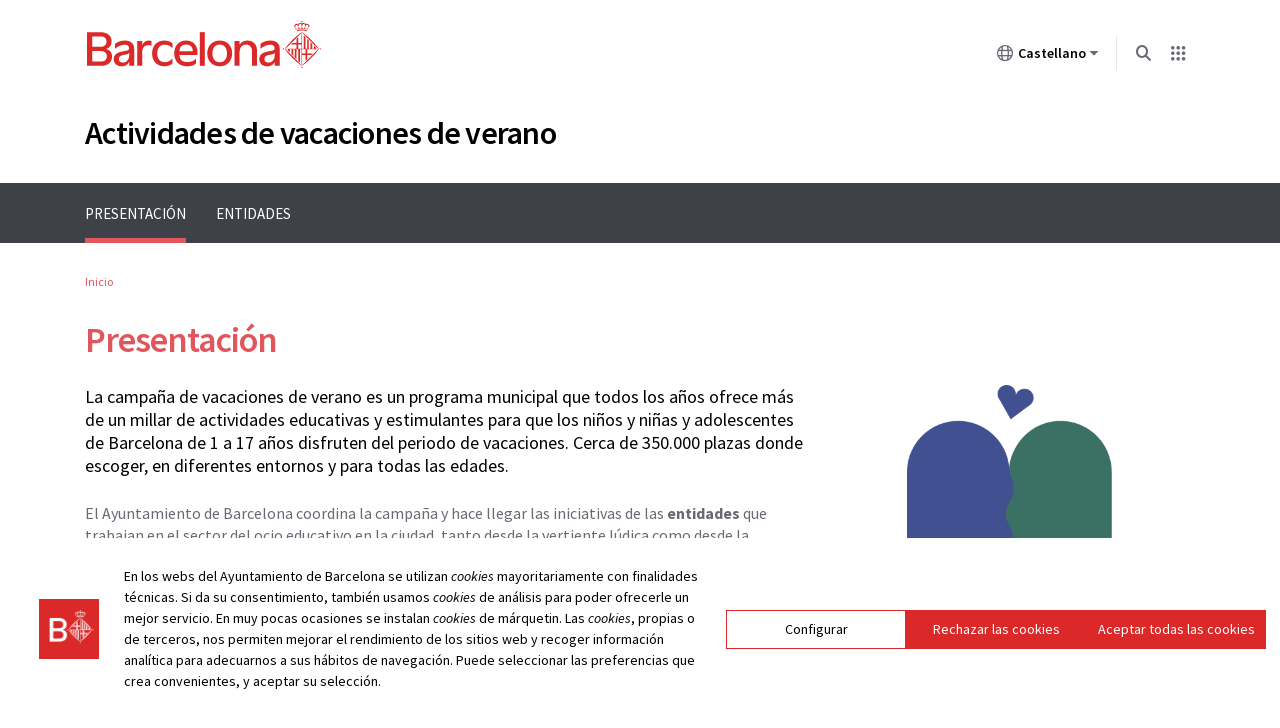

--- FILE ---
content_type: text/html; charset=UTF-8
request_url: https://www.barcelona.cat/vacances/es/presentacion
body_size: 7057
content:

<!DOCTYPE html>
<html lang="es" dir="ltr" prefix="og: https://ogp.me/ns#">
  <head>
    <meta charset="utf-8" />
<meta name="description" content="El Ayuntamiento de Barcelona coordina la campaña y hace llegar las iniciativas de las entidades que trabajan en el sector del ocio educativo en la ciudad, tanto desde la vertiente lúdica como desde la deportiva o la sociocultural. Las entidades organizadoras son responsables del desarrollo de las actividades que se ofrecen." />
<link rel="canonical" href="https://www.barcelona.cat/vacances/es/presentacion" />
<link rel="image_src" href="/sites/default/files/2024-03/Group%2011%20%281%29.png" />
<meta property="og:site_name" content="Presentación | Actividades de vacaciones de verano | Ayuntamiento de Barcelona" />
<meta property="og:type" content="Web" />
<meta property="og:url" content="https://www.barcelona.cat/vacances/es/presentacion" />
<meta property="og:title" content="Presentación | Actividades de vacaciones de verano | Ayuntamiento de Barcelona" />
<meta property="og:description" content="El Ayuntamiento de Barcelona coordina la campaña y hace llegar las iniciativas de las entidades que trabajan en el sector del ocio educativo en la ciudad, tanto desde la vertiente lúdica como desde la deportiva o la sociocultural. Las entidades organizadoras son responsables del desarrollo de las actividades que se ofrecen." />
<meta property="og:image" content="https://www.barcelona.cat/vacances/sites/default/files/2024-03/Group%2011%20%281%29.png" />
<meta property="og:updated_time" content="2025-03-20T10:19:59+00:00" />
<meta name="Generator" content="Drupal 10 (https://www.drupal.org)" />
<meta name="MobileOptimized" content="width" />
<meta name="HandheldFriendly" content="true" />
<meta name="viewport" content="width=device-width, initial-scale=1, shrink-to-fit=no" />
<meta http-equiv="x-ua-compatible" content="ie=edge" />
<link rel="icon" href="https://www.barcelona.cat/favicon.ico" type="image/vnd.microsoft.icon" />
<link rel="alternate" hreflang="en" href="https://www.barcelona.cat/vacances/en/presentation" />
<link rel="alternate" hreflang="ca" href="https://www.barcelona.cat/vacances/ca/presentacio" />
<link rel="alternate" hreflang="es" href="https://www.barcelona.cat/vacances/es/presentacion" />

    <title>Presentación | Actividades de vacaciones de verano | Ayuntamiento de Barcelona</title>
    <link rel="stylesheet" media="all" href="https://www.barcelona.cat/assets/core/stylesheets/core.css" />
<link rel="stylesheet" media="all" href="/vacances/sites/default/files/css/css_GVyGYVNZMEJuZhhw24iEocphqiURxtxMk27FqaZwk0I.css?delta=1&amp;language=es&amp;theme=minerva_subtheme&amp;include=[base64]" />
<link rel="stylesheet" media="all" href="/vacances/sites/default/files/css/css_fpoEZdo9XPQX5QcjeRZFMxOwMtDJFcUihbMQaw0OO9I.css?delta=2&amp;language=es&amp;theme=minerva_subtheme&amp;include=[base64]" />
<link rel="stylesheet" media="all" href="https://stackpath.bootstrapcdn.com/bootstrap/4.2.1/css/bootstrap.min.css" crossorigin="anonymous" />
<link rel="stylesheet" media="all" href="/vacances/sites/default/files/css/css_CgGibm32C35pmxw47RA2Hts6-_W1m_fwpIRPB5n1riA.css?delta=4&amp;language=es&amp;theme=minerva_subtheme&amp;include=[base64]" />
<link rel="stylesheet" media="all" href="https://w9.barcelona.cat/assetsdi/icoajuntament/bcn-icon.css" />
<link rel="stylesheet" media="all" href="https://www.barcelona.cat/assetsdi/icoajuntament-v2/bcn-icon.css" />
<link rel="stylesheet" media="all" href="https://fonts.googleapis.com/css?family=Source+Sans+Pro:300,300i,400,400i,600,600i,700,700i,900,900i" />

    <script src="https://www.barcelona.cat/assets/core/javascripts/core.js"></script>

    <script type="text/javascript">
      bcn.statistics({
        keys: [''],
        tgm: true
      });
      bcn.cookiescontrol();
    </script>
  </head>
  <body class="page-node-2 path-node page-node-type-pagina-basica">
    <!-- NIRON_vacances_2025-12-18T14:45:05Z  -->
<header id="brand" alias="vacances" brand="vacances_2025-12-18T14:45:05Z" class="v2025 bcnbrand-legacy lang-es"  data-lwid="19e3126d-e1c9-4f40-9e90-8d7c407ac1cb" data-plausible="bcn0338" data-matomo="tUaPmmtb" data-avisos="auto" data-web-cerca="https%3A%2F%2Fwww.barcelona.cat%2Fvacances%2F"  data-web-nom="Vacaciones. T'estiu molt" data-cercador="true">
  <div id="ajuntament-avisos-header"></div>
  <div class="bcnbrand-navs-container container">
    <!-- Logo -->
    <div class="bcnbrand-logo-main">
       <a class="plausible-event-name=barra-logo" target="_blank" href="https://www.barcelona.cat/es/" data-ga="El Ayuntamiento">
         <img src="https://www.barcelona.cat/assets/images/brand/banner/2025/logo-ajbcn.svg" alt="Logo Ayuntamiento de Barcelona">
      </a>
    </div>
    <div class="bcnbrand-navs-wrapper">
      <!-- Idiomas -->
      <nav class="bcnbrand-lang lang" id="bcnbrand-lang-nav" aria-label="Selecciona idioma">
        <div class="bcnbrand-dropdown bcnbrand-lang-dropdown" id="bcnbrand-lang-dropdown">
          <button id="bcnbrand-lang-toggle" class="bcnbrand-dropdown-toggle bcnbrand-nav-link plausible-event-name=barra-idioma-desplegar"
                  aria-expanded="false" aria-controls="bcnbrand-language-dropdown-list" aria-label="Castellano (Cambiar idioma)">
            <span class="bcnbrand-icon icobcn-mon2-l-light" aria-hidden="true"></span>
            Castellano
            <span class="bcnbrand-icon icobcn-fletxa-baix3" aria-hidden="true"></span>
            <span class="custom-tooltip">Selecciona un idioma</span>
          </button>
          <div class="bcnbrand-dropdown-menu bcnbrand-list" id="bcnbrand-language-dropdown-list" aria-label="Selecciona idioma">
            <h2 class="header-menu-bcnbrand-lang" tabindex="-1">Selecciona idioma</h2>
            <ul>
              <li><a href="/vacances/ca" lang="ca" data-ga="CA">Català</a></li>
<li><a href="/vacances/es" aria-current="true" class="active" lang="es" data-ga="ES">Castellano</a></li>
<li><a href="/vacances/en" lang="en" data-ga="EN">English</a></li>

            </ul>
            <!--<h2 class="header-menu-bcnbrand-lang-extended" tabindex="-1">Continido específico en otros idiomas:</h2>
            <ul class="bcnbrand-language-extended">
              <li>
                <a href="https://www.ciutatrefugi.barcelona/es/bienvenido-barcelona" class="plausible-event-name=barra-idioma-refugiat-ES" title="Si eres un refugiado" lang="es">Si eres un refugiado</a>
              </li>
              <li>
                <a href="https://www.ciutatrefugi.barcelona/en/welcome-barcelona" class="plausible-event-name=barra-idioma-refugiat-EN" title="If you are a refugee" lang="en">If you are a refugee</a>
              </li>
              <li>
                <a href="https://www.ciutatrefugi.barcelona/fr/bienvenue-barcelone" class="plausible-event-name=barra-idioma-refugiat-FR" title="Si vous êtes réfugié(e)" lang="fr">Si vous êtes réfugié(e)</a>
              </li>
              <li>
                <a href="https://www.ciutatrefugi.barcelona/ar/hl-bk-fy-brshlwn" class="plausible-event-name=barra-idioma-refugiat-AR" title="إذا كنت لاجئا " lang="ar">إذا كنت لاجئا </a>
              </li>
              <li>
                <a href="https://www.ciutatrefugi.barcelona/ru/dobro-pozhalovat-v-barselonu" class="plausible-event-name=barra-idioma-refugiat-RU" title="если вы являетесь беженцем" lang="ru">если вы являетесь беженцем</a>
              </li>
              <li>
                <a href="https://www.ciutatrefugi.barcelona/ur/brslwn-myn-khwsh-amdyd" class="plausible-event-name=barra-idioma-refugiat-UR" title="اگر آپ مہاجر ہیں " lang="ur">اگر آپ مہاجر ہیں </a>
              </li>
              <li>
                <a href="https://www.ciutatrefugi.barcelona/uk/vitayemo-v-barseloni" class="plausible-event-name=barra-idioma-refugiat-UK" title="Якщо ви біженець" lang="uk">Якщо ви біженець</a>
              </li>
            </ul>-->
          </div>
        </div>
      </nav>

      <!-- Buscador -->
      <nav class="bcnbrand-navbar-search" aria-label="Busca en la web">
        <div class="bcnbrand-dropdown" id="bcnbrand-search-dropdown">
          <button id="bcnbrand-search-toggle" class="bcnbrand-dropdown-toggle bcnbrand-nav-link plausible-event-name=barra-cerca-desplegar"
                  aria-expanded="false" aria-controls="bcnbrand-search-menu" aria-describedby="tooltip-search">
                  <span class="bcnbrand-icon icobcn-lupa-l" aria-hidden="true"></span>
                  <span id="tooltip-search" role="tooltip" class="custom-tooltip">Busca en la web</span>
          </button>
          <div class="bcnbrand-dropdown-menu" id="bcnbrand-search-menu">
            <form action="https://cercador.barcelona.cat/es/" method="get">
              <div class="bcnbrand-search-wrapper">
                <label for="bcnbrand-search-input" class="bcnbrand-search-input-label">Busca en la web</label>
                <input id="bcnbrand-search-input" type="text" name="query"/>
                <button type="button" id="bcnbrand-search-clear" hidden aria-label="Borra el texto">
                  <span class="bcnbrand-icon icobcn-creu-l" aria-hidden="true"></span>
                </button>
                <button type="submit" aria-label="Busca en la web" data-ga="Busca en la web" class="plausible-event-name=barra-cerca">
                  <span class="bcnbrand-icon icobcn-lupa-l" aria-hidden="true"></span>
                </button>
              </div>
            </form>
          </div>
        </div>
      </nav>

      <!-- Atajos -->
      <nav class="bcnbrand-navbar-shortcuts" aria-label="Otras webs municipales">
        <div class="bcnbrand-dropdown" id="bcnbrand-shortcuts-dropdown">
          <button id="bcnbrand-shortcuts-toggle" class="bcnbrand-dropdown-toggle bcnbrand-nav-link plausible-event-name=barra-drecera-desplegar"
                  aria-expanded="false" aria-controls="bcnbrand-shortcuts-menu">
            <span class="bcnbrand-icon icobcn-grid" aria-hidden="true"></span>
            <span class="custom-tooltip">Otras webs</span>
          </button>
          <div class="bcnbrand-dropdown-menu" id="bcnbrand-shortcuts-menu">
            <div class="bcnbrand-list">
              <h2>Otras webs del Ayuntamiento de Barcelona</h2>
              <div role="list">
                <div class="bcnbrand-row">
                  <div role="listitem">
                    <a target="_blank" href="https://ajuntament.barcelona.cat/es/" class="plausible-event-name=barra-drecera-ajuntament">
                      <img src="https://www.barcelona.cat/assets/images/brand/banner/2025/ico-ajuntament.svg" alt="">
                      <span class="bcnbrand-link">El Ayuntamiento</span>
                    </a>
                  </div>
                  <div role="listitem">
                    <a target="_blank" href="https://ajuntament.barcelona.cat/es/canales-de-comunicacion-ciudadana" class="plausible-event-name=barra-drecera-Canals%20de%20comunicaci%C3%B3">
                      <img src="https://www.barcelona.cat/assets/images/brand/banner/2025/ico-iris.svg" alt="">
                      <span class="bcnbrand-link">Contacto</span>
                    </a>
                  </div>
                  <div role="listitem">
                    <a target="_blank" href="https://seuelectronica.ajuntament.barcelona.cat/oficinavirtual/es/" class="plausible-event-name=barra-drecera-Tr%C3%A0mits">
                      <img src="https://www.barcelona.cat/assets/images/brand/banner/2025/ico-tramits.svg" alt="">
                      <span class="bcnbrand-link">Trámites</span>
                    </a>
                  </div>
                </div>

                <div class="bcnbrand-row">
                  <div role="listitem">
                    <a target="_blank" href="https://seuelectronica.ajuntament.barcelona.cat/processosselectius/es/" class="plausible-event-name=barra-drecera-Processos-selectius">
                      <img src="https://www.barcelona.cat/assets/images/brand/banner/2025/ico-difusio.svg" alt="">
                      <span class="bcnbrand-link">Trabaja en el Ayuntamiento</span>
                    </a>
                  </div>
                  <div role="listitem">
                    <a target="_blank" href="https://www.barcelona.cat/infobarcelona/es/" class="plausible-event-name=barra-drecera-Info%20Barcelona">
                      <img src="https://www.barcelona.cat/assets/images/brand/banner/2025/ico-premsa.svg" alt="">
                      <span class="bcnbrand-link">Noticias</span>
                    </a>
                  </div>
                  <div role="listitem">
                    <a target="_blank" href="https://guia.barcelona.cat/es/" class="plausible-event-name=barra-drecera-Guia%20BCN">
                      <img src="https://www.barcelona.cat/assets/images/brand/banner/2025/ico-agenda.svg" alt="">
                      <span class="bcnbrand-link">Agenda</span>
                    </a>
                  </div>
                </div>

                <div class="bcnbrand-row bcnbrand-row--center">
                  <div role="listitem">
                    <a target="_blank" href="https://geoportal.barcelona.cat/planolbcn/es/" class="plausible-event-name=barra-drecera-Pl%C3%A0nol%20BCN">
                      <img src="https://www.barcelona.cat/assets/images/brand/banner/2025/ico-planol.svg" alt="">
                      <span class="bcnbrand-link">Mapa</span>
                    </a>
                  </div>
                  <div role="listitem">
                    <a target="_blank" href="https://www.barcelona.cat/com-shi-va/es/" class="plausible-event-name=barra-drecera-Com%20Com%20s%27hi%20va">
                      <img src="https://www.barcelona.cat/assets/images/brand/banner/2025/ico-comshiva.svg" alt="">
                      <span class="bcnbrand-link">Cómo llegar</span>
                    </a>
                  </div>
                </div>
              </div>
            </div>
          </div>
        </div>
      </nav>
    </div>
  </div>
</header>
    
        <a href="#main-content" class="visually-hidden focusable" tabindex="1">
      Skip to main content
    </a>
    
      <div class="dialog-off-canvas-main-canvas" data-off-canvas-main-canvas>
    <div id="page-minerva-wrapper">
  <!-- Top-Header -->
            
        <!-- Header -->
      <header id="header" class="header" role="banner" aria-label="Site header">
              
  <section class="region region-header">

      

<div id="block-minerva-subtheme-sitebranding" class="clearfix block-sitebranding">
            <div class="minerva-branding-header container d-flex justify-content-between align-items-center">
            <div>
                                    <h1><a href="/vacances/es" title="Inicio" rel="home">Actividades de vacaciones de verano </a></h1>
                                            </div>
                            <div class="d-none d-md-block">
                    
<div style="background-color: transparent">
  
    
      
  </div>

                </div>
                        <button class="minerva-menu-toggle d-block d-md-none bcn-icon-menu" aria-expanded="false"><span class="sr-only">Menu</span></button>
        </div>
            </div>
<nav role="navigation" aria-label="Main menu" id="block-minerva-subtheme-ajuntamentprincipal">
          

            
    
    
    
    
    
    
    
    
    
    <div id="minerva_menu">
      <button class="d-flex d-md-none justify-content-center align-items-center bcn-icon-tancar-medium" aria-hidden="true"><span class="sr-only">Close menu</span></button>
      <div class="container h-100">
        <div class="d-block d-md-none minerva_menu_header">
          <a href="https://www.barcelona.cat/vacances/es" class="minerva-menu-inici">Inicio</a>
        </div>
                <a href="#menu-instruccions" class="help visually-hidden focusable minerva_menu_main_description minerva_show_menu_description" style="display:none;" aria-haspopup="true">Menu navigation instructions</a>
        <div style="display:none">
            <div id="menu-instruccions">
                <h1>Instructions for screen readers and keyboard users</h1>
                <p>This menu requires arrow keys to be able to use it. The menu has up to three levels:</p>
                <ul>
                <li>First level: main menu options</li>
                <li>Second level: sub-options for elements from the first level</li>
                <li>Third level: sub-options for elements from the second level</li>
                </ul>
                <p>Browsing instructions:</p>
                <ul>
                <li>Browse using the horizontal arrow keys on the first level of the menu.</li>
                <li>Display and browse on the second level using the vertical arrow keys.</li>
                <li>Use the Escape key to get back to the first level.</li>
                <li>Use the right arrow key to display the third level.</li>
                <li>Browse the third level by using the vertical arrow keys.</li>
                <li>Use the Escape key to get back to the second level.</li>
                <li>Alternatively, use the Enter key to display any level.</li>
                </ul>
            </div>
        </div>
                <ul id="minerva_menu_main" class="row h-100 minerva_menu_tree minerva_menu_first_tree" role="menubar" aria-label="Main menu" style="display:none;">
                      <li class="col h-100 minerva_menu_first_depth_branch" role="none">
              <a href="/vacances/es/presentacion" target="" class="minerva_menu_in_active_trail minerva_menu_active_trail" tabindex="-1" role="menuitem">Presentación</a>
                          </li>
                      <li class="col h-100 minerva_menu_first_depth_branch" role="none">
              <a href="/vacances/es/entidades" target="" tabindex="-1" role="menuitem">Entidades</a>
                          </li>
                  </ul>
        <a href="#menu-mobile-instruccions" class="visually-hidden focusable minerva_menu_main_mobile_description minerva_show_menu_description" style="display:none;" aria-haspopup="true">Menu navigation instructions</a>
        <div style="display:none">
            <div id="menu-mobile-instruccions">
              <h1>Instructions for keyboard users</h1>
            <p>This menu requires arrow keys to be able to use it. The menu has up to three levels:</p>
            <ul>
            <li>First level: main menu options</li>
            <li>Second level: sub-options for elements from the first level</li>
            <li>Third level: sub-options for elements from the second level</li>
            </ul>
            <p>Browsing instructions:</p>
            <ul>
            <li>Browse using the vertical arrow keys on the first level of the menu.</li>
            <li>Use the right arrow key to display the second level.</li>
            <li>Browse on the second level using the vertical arrow keys.</li>
            <li>Use the Escape key to get back to the first level.</li>
            <li>Use the right arrow key to display the third level.</li>
            <li>Browse the third level by using the vertical arrow keys.</li>
            <li>Use the Escape key to get back to the second level.</li>
            <li>Alternatively, use the Enter key to display any level.</li>
            </ul>
            </div>
        </div>

        <ul id="minerva_menu_main_mobile" class="row h-100 minerva_menu_tree minerva_menu_first_tree" role="menubar" aria-label="Main menu" style="display:none;">
                      <li class="col h-100 minerva_menu_first_depth_branch" role="none">
              <a href="/vacances/es/presentacion" target="" class="minerva_menu_in_active_trail minerva_menu_active_trail" tabindex="-1" role="menuitem">Presentación</a>
                          </li>
                      <li class="col h-100 minerva_menu_first_depth_branch" role="none">
              <a href="/vacances/es/entidades" target="" tabindex="-1" role="menuitem">Entidades</a>
                          </li>
                  </ul>
                <div class="d-block d-md-none minerva-xarxes-socials-mobile">
          
<div style="background-color: transparent">
  
    
      
  </div>

        </div>
      </div>
    </div>
    <div id="minerva_menu_overlay" class="d-block d-md-none"></div>

  </nav>

      </section>

          </header>
      <!-- Primary menu -->
    <!-- Tabs -->
             
        <!-- Breadcrumb -->
            
  <section class="region region-breadcrumb">

      <div class="container">
        
<div id="block-minerva-subtheme-breadcrumbs" style="background-color: transparent">
  
    
      

  <nav role="navigation" aria-label="Breadcrumb">
    <ol class="breadcrumb">
                  <li class="breadcrumb-item">
                    <a href="/vacances/es">Inicio</a>
        </li>
              </ol>
  </nav>

  </div>

          </div>
      </section>

        <!-- Highlighted -->
    <!-- Content -->
      <main id="main-content" role="main">
              
  <section class="region region-content">

      <div data-drupal-messages-fallback class="hidden"></div>
<div id="block-minerva-subtheme-content" style="background-color: transparent">
  
    
      <div data-history-node-id="2" class="node node--type-pagina-basica node--view-mode-basic-page-2 page-basic-gallery">

  
  <div class="container">
    
  </div>
  <div>
    
    <h2 class="container page-title">
  Presentación
</h2>


  </div>
<div id="detail-node-2" class="detail container">
<div class="row">
    <div class="col-md-8 col-sm-12 contingut">

  <!-- Print Media -->
  <!-- Imatges -->
  
  <!-- End Print Media -->

    

  <div class="field field--name-field-entradeta field--type-text-long field--label-hidden">

              <div class="field__item entradeta"><p><span lang="ES">La campaña de vacaciones de verano es un programa municipal que todos los años ofrece más de un millar de actividades educativas y estimulantes para que los niños y niñas y adolescentes de Barcelona de 1 a 17 años disfruten del periodo de vacaciones. Cerca de 350.000 plazas donde escoger, en diferentes entornos y para todas las edades.</span><span lang="ES"></span></p></div>
          </div>



  <div class="field field--name-body field--type-text-with-summary field--label-hidden">

          <p><span lang="ES">El Ayuntamiento de Barcelona coordina la campaña y hace llegar las iniciativas de las <strong>entidades</strong> que trabajan en el sector del ocio educativo en la ciudad, tanto desde la vertiente lúdica como desde la deportiva o la sociocultural. Las entidades organizadoras son responsables del desarrollo de las actividades que se ofrecen.</span><span lang="ES"></span></p>
<p><span lang="ES">Por medio de un proceso de habilitación&nbsp;<strong>de las entidades</strong>&nbsp;y de revisión de las actividades, se asegura una&nbsp;<strong>amplia oferta de actividades abiertas a todos los niños y niñas</strong>, y con una relación adecuada entre calidad y precio.</span><span lang="ES"></span></p>
<p><span lang="ES">La campaña de vacaciones de verano, además, facilita el acceso a las actividades a todos los niños y niñas y adolescentes de la ciudad gracias al <strong>apoyo económico del Ayuntamiento</strong> a las familias y niños y niñas que, por motivos económicos o de discapacidad, necesitan especial atención para acceder a las actividades.</span><span lang="ES"></span></p>
<p><span lang="ES">Mediante las diversas actividades de la educación en el ocio, socioculturales y deportivas, se transmiten los valores de la convivencia y el compañerismo, así como de respecto al entorno, disfrutando del tiempo de vacaciones de forma divertida y segura. Al mismo tiempo, se favorece la conciliación de la vida personal y laboral de las familias.</span><span lang="ES"></span></p>
<p><span lang="ES">La finalidad de este web es proporcionar a las familias una primera orientación sobre las actividades de verano y la posibilidad de escoger la opción que mejor se ajuste a sus necesidades. Las entidades atenderán las peticiones en el lugar y teléfono que se indican.</span></p>

        </div>



            <div class="field field--name-field-blocs-contingut field--type-entity-reference-revisions field--label-hidden">
                  <div class="item item-0">
  <section id="accesibilidad-a-las-instalaciones" class="transparent paragraph paragraph--type--text-media paragraph--view-mode--intern">
          <div class="container">
    
      <div class="row">
          

  
                    <h3 class="col-12 field field--name-field-paragraph-title field--type-string field--label-hidden item item-0">Accesibilidad a las instalaciones</h3>
            
    
                  
    
                  
    <div class="col-12">
      

                    <div class="field field--name-field-paragraph-body field--type-text-long field--label-hidden item item-0"><p><span lang="ES">Prácticamente todas las instalaciones son accesibles. Para más información, contacta con las entidades organizadoras.</span><span lang="ES"></span></p>
</div>
            
    </div>

      </div>

    </div>
  </section>
</div>
              </div>
      
  </div>

  <div class="col-md-4 col-sm-12">
    

                    <div class="field field--name-field-imatge-lateral field--type-entity-reference field--label-hidden item item-0"><div>
  
  

      <div>
      <div class="visually-hidden">Image</div>
                    <div class="field field--name-field-media-image field--type-image field--label-visually_hidden item item-0">  <img loading="lazy" src="/vacances/sites/default/files/styles/large/public/2025-03/gelats.png?itok=eUn_jFKo" width="328" height="480" alt="" />


</div>
                </div>
  
</div>
</div>
            
  </div>
</div>
</div>

  <div>
    
  </div>

</div>


  </div>

      </section>

          </main>
    <!-- Pre-Footer -->
    <!-- Footer -->
            <footer class="footer" role="contentinfo">
        
  <section class="region region-footer">

      <div class="container">
          
    <div id="menu-footer">
      <a href="https://www.barcelona.cat/es"><img src="https://www.barcelona.cat/assetsdi/img/2025/logo-negre.svg" alt="Barcelona City Council logo" /></a>
                    <ul class="menu-footer">
                            <li class="item-menu-footer"> <span target="" tabindex="-1" role="menuitem">Accesibilidad</span> </li>
                            <li class="item-menu-footer"> <a href="/vacances/es/aviso-legal" target="" tabindex="-1" role="menuitem">Aviso legal</a> </li>
                        </ul>
            </div>


          </div>
      </section>

      </footer>
      </div>

  </div>

    
    <script type="application/json" data-drupal-selector="drupal-settings-json">{"path":{"baseUrl":"\/vacances\/","pathPrefix":"es\/","currentPath":"node\/2","currentPathIsAdmin":false,"isFront":false,"currentLanguage":"es"},"pluralDelimiter":"\u0003","suppressDeprecationErrors":true,"bcn_barra":{"translations":{"en":"\/vacances\/en\/presentation","ca":"\/vacances\/ca\/presentacio","es":"\/vacances\/es\/presentacion"},"alter":false},"minerva":{"colors":null,"credentials":{"google_analytics":"","add_this":""}},"user":{"uid":0,"permissionsHash":"6e7ded9dc5eacc14989df56d3fa2fb161b21fe9c19c29e3ed1ccc4011945cb4f"}}</script>
<script src="/vacances/sites/default/files/js/js_CoX651xm-Kyj6MaqnxiN1R7UAE7-q0gpWZAmdkJIZwo.js?scope=footer&amp;delta=0&amp;language=es&amp;theme=minerva_subtheme&amp;include=[base64]"></script>
<script src="https://stackpath.bootstrapcdn.com/bootstrap/4.2.1/js/bootstrap.min.js" crossorigin="anonymous"></script>
<script src="/vacances/sites/default/files/js/js__wH3PAlllvfpMHKZ5-lRVRQoUM6FBRpH2Ze7gIsXpLY.js?scope=footer&amp;delta=2&amp;language=es&amp;theme=minerva_subtheme&amp;include=[base64]"></script>

  </body>
</html>


--- FILE ---
content_type: text/css
request_url: https://www.barcelona.cat/vacances/sites/default/files/css/css_GVyGYVNZMEJuZhhw24iEocphqiURxtxMk27FqaZwk0I.css?delta=1&language=es&theme=minerva_subtheme&include=eJx1kG0KwjAQRC_UmCOFTbK20WQT9qPa21sQqxT8t7w3w8DGRCECM_j4uQI-FZmgTq0Q8gqhr8hcMoofMKNbCz4OJxZ1wYY-mWhvTnSrhebDv2XsXUUZRkiZTm6uPUL9UyypO7gZKTQkPUmpJd3PrBsnDAIkYXCfBjDM-_AiPrMNqJcvuRgNi7XIgvknGDJewar6Azndf-Ia5gKTbKLYfATBFwJTfVA
body_size: 1927
content:
/* @license GPL-2.0-or-later https://www.drupal.org/licensing/faq */
.text-align-left{text-align:left;}.text-align-right{text-align:right;}.text-align-center{text-align:center;}.text-align-justify{text-align:justify;}.align-left{float:left;}.align-right{float:right;}.align-center{display:block;margin-right:auto;margin-left:auto;}
.fieldgroup{padding:0;border-width:0;}
.container-inline div,.container-inline label{display:inline-block;}.container-inline .details-wrapper{display:block;}.container-inline .hidden{display:none;}
.clearfix::after{display:table;clear:both;content:"";}
.js details:not([open]) .details-wrapper{display:none;}
.hidden{display:none;}.visually-hidden{position:absolute !important;overflow:hidden;clip:rect(1px,1px,1px,1px);width:1px;height:1px;word-wrap:normal;}.visually-hidden.focusable:active,.visually-hidden.focusable:focus-within{position:static !important;overflow:visible;clip:auto;width:auto;height:auto;}.invisible{visibility:hidden;}
.item-list__comma-list,.item-list__comma-list li{display:inline;}.item-list__comma-list{margin:0;padding:0;}.item-list__comma-list li::after{content:", ";}.item-list__comma-list li:last-child::after{content:"";}
.js .js-hide{display:none;}.js-show{display:none;}.js .js-show{display:block;}@media (scripting:enabled){.js-hide.js-hide{display:none;}.js-show{display:block;}}
.nowrap{white-space:nowrap;}
.position-container{position:relative;}
.reset-appearance{margin:0;padding:0;border:0 none;background:transparent;line-height:inherit;-webkit-appearance:none;appearance:none;}
.resize-none{resize:none;}.resize-vertical{min-height:2em;resize:vertical;}.resize-horizontal{max-width:100%;resize:horizontal;}.resize-both{max-width:100%;min-height:2em;resize:both;}
.system-status-counter__status-icon{display:inline-block;width:25px;height:25px;vertical-align:middle;}.system-status-counter__status-icon::before{display:block;width:100%;height:100%;content:"";background-repeat:no-repeat;background-position:center 2px;background-size:16px;}.system-status-counter__status-icon--error::before{background-image:url(/vacances/core/misc/icons/e32700/error.svg);}.system-status-counter__status-icon--warning::before{background-image:url(/vacances/core/misc/icons/e29700/warning.svg);}.system-status-counter__status-icon--checked::before{background-image:url(/vacances/core/misc/icons/73b355/check.svg);}
.system-status-report-counters__item{width:100%;margin-bottom:0.5em;padding:0.5em 0;text-align:center;white-space:nowrap;background-color:rgba(0,0,0,0.063);}@media screen and (min-width:60em){.system-status-report-counters{display:flex;flex-wrap:wrap;justify-content:space-between;}.system-status-report-counters__item--half-width{width:49%;}.system-status-report-counters__item--third-width{width:33%;}}
.system-status-general-info__item{margin-top:1em;padding:0 1em 1em;border:1px solid #ccc;}.system-status-general-info__item-title{border-bottom:1px solid #ccc;}
.tablesort{display:inline-block;width:16px;height:16px;background-size:100%;}.tablesort--asc{background-image:url(/vacances/core/misc/icons/787878/twistie-down.svg);}.tablesort--desc{background-image:url(/vacances/core/misc/icons/787878/twistie-up.svg);}
.paragraph{box-sizing:border-box;margin-top:5rem;margin-bottom:5rem}.paragraph *{box-sizing:border-box}.paragraph.grey{padding-top:4rem;padding-bottom:4rem;background-color:#f2f2f2}.paragraph.white{background-color:#fff}.paragraphs-focus{outline:2px solid #000 !important}
.paragraph--type--text-media.background{position:relative;background-repeat:no-repeat;background-size:cover}.paragraph--type--text-media.background::before{position:absolute;top:0;left:0;width:100%;height:100%;content:"";background-color:rgba(0,0,0,.4)}.paragraph--type--text-media.background .field--name-field-paragraph-title,.paragraph--type--text-media.background .field--name-field-paragraph-body,.paragraph--type--text-media.background .field--name-field-paragraph-read-more,.paragraph--type--text-media.background .read-more-button{color:#fff}.paragraph--type--text-media>.container>.row>div.col-12:first-of-type{margin-bottom:30px}@media screen and (min-width:768px){.paragraph--type--text-media>.container>.row>div.col-12:first-of-type{margin-bottom:0}}.paragraph--type--text-media .field--name-field-paragraph-gallery>.item{margin-bottom:15px}@media screen and (min-width:768px){.paragraph--type--text-media .field--name-field-paragraph-gallery>.item{display:none}.paragraph--type--text-media .field--name-field-paragraph-gallery>.item.js-active{display:block}}.paragraph--type--text-media .field--name-field-paragraph-gallery>button,.paragraph--type--text-media .field--name-field-paragraph-gallery .slick-track>button{position:relative;width:100%;padding:0;cursor:pointer;border:0;background:none}.paragraph--type--text-media .field--name-field-paragraph-gallery>button.paragraphs-focus,.paragraph--type--text-media .field--name-field-paragraph-gallery .slick-track>button.paragraphs-focus{outline:2px solid #000}.paragraph--type--text-media .field--name-field-paragraph-gallery>button::before,.paragraph--type--text-media .field--name-field-paragraph-gallery .slick-track>button::before{font-size:3rem;position:absolute;z-index:1;top:0;left:0;display:flex;align-items:center;justify-content:center;width:100%;height:100%;content:"🔍";opacity:0}.paragraph--type--text-media .field--name-field-paragraph-gallery>button:hover::before,.paragraph--type--text-media .field--name-field-paragraph-gallery .slick-track>button:hover::before{opacity:1}.paragraph--type--text-media .field--name-field-media-image img{width:100%;height:auto}.paragraph--type--text-media .field--name-field-media-oembed-video{position:relative;width:100%;height:0;padding-bottom:56.25%}.paragraph--type--text-media .field--name-field-media-oembed-video iframe{position:absolute;top:0;left:0;width:100%;height:100%}.paragraph--type--text-media .thumbnails{margin-top:30px}.paragraph--type--text-media .thumbnails .thumbnail{margin-bottom:30px;cursor:pointer;border:0;background:none}.paragraph--type--text-media .thumbnails .thumbnail.js-active{opacity:.4}.paragraph--type--text-media .thumbnails .thumbnail.video{position:relative}.paragraph--type--text-media .thumbnails .thumbnail.video::before{font-size:2rem;position:absolute;top:calc(50% - 25px);left:calc(50% - 25px);display:flex;align-items:center;justify-content:center;width:50px;height:50px;content:"►";color:#fff;border-radius:100%;background-color:rgba(0,0,0,.5)}.paragraph--type--text-media .thumbnails .thumbnail.paragraphs-focus{outline:2px solid #000}.paragraph--type--text-media .thumbnails .thumbnail img{width:100%;height:100%;-o-object-fit:cover;object-fit:cover}.paragraph--type--text-media .slick-dots{display:flex;justify-content:center;margin-top:15px;margin-bottom:15px;padding-left:0;list-style:none}.paragraph--type--text-media .slick-dots button{width:10px;height:10px;margin-right:5px;cursor:pointer;text-indent:-1000px;border:none;border-radius:50%;background-color:#ccc}.paragraph--type--text-media .slick-dots button.paragraphs-focus{outline:2px solid #000}.paragraph--type--text-media .slick-dots .slick-active button{background-color:#666}.paragraph--type--text-media .field--name-field-paragraph-read-more{display:none}.paragraph--type--text-media .read-more-button{padding:0;cursor:pointer;text-decoration:underline;border:0;background:none}.paragraph--type--text-media .read-more-button.paragraphs-focus{outline:2px solid #000}.popup-wrapper{position:fixed;z-index:1;top:0;left:0;display:flex;align-items:center;justify-content:center;width:100%;height:100%;background-color:rgba(0,0,0,.8)}.popup-wrapper .popup{display:flex;align-items:flex-start}.popup-wrapper .popup.width{width:100%;height:auto}.popup-wrapper .popup.height{width:auto;height:90vh}.popup-wrapper .popup img{max-width:100%;max-height:100%}.popup-wrapper .popup .close-popup{position:relative;margin-left:1rem;padding:0;cursor:pointer;border:0;background:none}.popup-wrapper .popup .close-popup::before{font-size:1.5rem;content:"✕";color:#fff}
.view-promos-capcalera-bloc-gestor > .view-content{padding:1rem;border:1px solid rgb(254,192,13);background:rgba(254,192,13,0.05);margin-bottom:3rem;}.view-promos-capcalera-bloc-gestor .view-header .view-display-id-block_promo_capcalera_actual .view-content{padding:1rem;border:1px solid rgb(0,175,38);background:rgba(0,175,38,0.05);margin-bottom:3rem;}.view-promos-capcalera-bloc-gestor .view-footer .view-display-id-bloc_historic .view-content{padding:0;border:none;background:none;}
.paragraph--unpublished{background-color:#fff4f4;}


--- FILE ---
content_type: text/css
request_url: https://www.barcelona.cat/vacances/sites/default/files/css/css_CgGibm32C35pmxw47RA2Hts6-_W1m_fwpIRPB5n1riA.css?delta=4&language=es&theme=minerva_subtheme&include=eJx1kG0KwjAQRC_UmCOFTbK20WQT9qPa21sQqxT8t7w3w8DGRCECM_j4uQI-FZmgTq0Q8gqhr8hcMoofMKNbCz4OJxZ1wYY-mWhvTnSrhebDv2XsXUUZRkiZTm6uPUL9UyypO7gZKTQkPUmpJd3PrBsnDAIkYXCfBjDM-_AiPrMNqJcvuRgNi7XIgvknGDJewar6Azndf-Ia5gKTbKLYfATBFwJTfVA
body_size: 27326
content:
/* @license GPL-2.0-or-later https://www.drupal.org/licensing/faq */

.node--type-pagina-basica .contingut a.minerva-focus:focus,.node--type-pagina-basica .contingut a.minerva-read-more.minerva-focus:focus,.node--type-pagina-basica .contingut a.hidden-read-more.minerva-focus:focus,.field--name-field-info-addicional .enllacos-relacionats a:focus,.field--name-field-info-addicional .enllacos-relacionats a.focus,.field--name-field-info-addicional .enllacos-relacionats a.file:focus,.field--name-field-info-addicional .enllacos-relacionats a.file.focus,.block-sitebranding .minerva-branding-header h1 a:focus{outline:2px solid #E0565C;text-decoration:underline;color:#d92f36}.node--type-pagina-basica .contingut a:hover,.field--name-field-info-addicional .enllacos-relacionats a:hover,.field--name-field-info-addicional .enllacos-relacionats a.file:hover,.block-sitebranding .minerva-branding-header h1 a:hover{color:#b72228}html{font-size:62.5%}body{font-family:"Source Sans Pro","Helvetica Neue",Helvetica,Arial,sans-serif;font-size:1rem;line-height:1.42857143;color:#696973;background-color:#ffffff;overflow-x:hidden}h1{font-size:3.2rem;font-weight:600;letter-spacing:-0.075rem;color:#E0565C}@media screen and (max-width:767px){h1{font-size:2.3rem;font-weight:600;letter-spacing:-0.025rem}}h1 a:hover{color:#E0565C}h1 a.minerva-focus{color:#E0565C;text-decoration:none;outline:2px solid #E0565C}h2{font-size:3rem;font-weight:400;color:#000;line-height:3.6rem;letter-spacing:-0.1rem;margin-bottom:2.5rem}@media screen and (max-width:767px){h2{font-size:2.6rem;line-height:3.2rem;letter-spacing:-0.05rem}}h3{font-size:2.4rem;font-weight:400;color:#000;letter-spacing:-0.015rem;line-height:3rem;margin-bottom:2.5rem}@media screen and (max-width:767px){h3{letter-spacing:-0.025rem}}h4{font-size:2.2rem;font-weight:400;color:#000;line-height:2.7rem;margin-bottom:2.5rem}h5{font-size:2rem;color:#000;font-weight:400;line-height:normal;margin-bottom:2.5rem}h6{font-size:1.8rem;color:#000;font-weight:400;line-height:normal;margin-bottom:2.5rem}a{color:#E0565C;text-decoration:none;position:relative}a.focusable{font-size:1.4rem;line-height:1.4;color:#E0565C;outline:none}a.focusable:hover,a.focusable:focus,a.focusable.minerva-focus{text-decoration:underline}.minerva-xarxes-socials a{outline:none;position:relative;display:block}.minerva-xarxes-socials a.minerva-focus span{outline:2px solid #000;color:#000}.minerva-xarxes-socials a.minerva-focus span.sr-only{outline:none}@media screen and (max-width:767px){.minerva-xarxes-socials a.minerva-focus span{outline-color:#fff}}.minerva-focus .sr-only{background:#696973;font-weight:400;border-radius:4px;padding:3px 1rem 4px;color:white !important;clip:auto;left:50%;height:auto;bottom:0;transform:translateX(-50%) translateY(100%);z-index:3;font-family:"Source Sans Pro";line-height:1.2;width:-moz-max-content;width:-webkit-max-content;width:-o-max-content;width:-ms-max-content;font-size:1.4rem;width:auto}.minerva-focus.btn-mes-info .sr-only{left:inherit;transform:translateY(100%);bottom:-3px;right:-3px}.minerva-focus.file .sr-only{display:block;white-space:normal}.message-minerva{font-size:1.4rem;margin-bottom:4rem;background:#d8e9d2;padding:2rem}.node--type-pagina-basica a{color:#E0565C;text-decoration:none}.node--type-pagina-basica a:hover{text-decoration:underline}.node--type-pagina-basica a:focus{text-decoration:underline;outline:none}.node--type-pagina-basica a:focus.minerva-focus{outline:2px solid #E0565C}.node--type-pagina-basica p{font-size:1.6rem;line-height:2.2rem;margin-bottom:2.5rem}.node--type-pagina-basica p strong{color:#000}.node--type-pagina-basica p a{text-decoration:none;color:#E0565C}.node--type-pagina-basica .entradeta p{color:#000;font-size:1.8rem;line-height:2.3rem;font-weight:400}.node--type-pagina-basica ul{font-size:1.6rem;line-height:2.2rem;margin-bottom:2.5rem;list-style:none;padding:0;margin-left:1.5rem;font-weight:400}.node--type-pagina-basica ul ul{margin-bottom:0rem}.node--type-pagina-basica ul li:before{content:"•";color:#000;font-weight:700;display:inline-block;margin-right:0.7rem;font-size:1.6rem;line-height:1.6rem;vertical-align:text-top;width:0.7rem}.node--type-pagina-basica ul a{text-decoration:underline;color:#E0565C}.node--type-pagina-basica ul.contextual-links li:before{display:none;content:""}.node--type-pagina-basica ol{font-size:1.6rem;line-height:2.2rem;margin-bottom:2.5rem;list-style:none;padding:0;margin-left:1.5rem;font-weight:400;counter-reset:section}.node--type-pagina-basica ol li:before{counter-increment:section;content:counters(section,".") ". ";color:#000;font-weight:700;display:inline-block;width:auto;margin-right:0.7rem;font-size:1.6rem;line-height:1.6rem}.node--type-pagina-basica ol ol{margin-bottom:0rem}.node--type-pagina-basica ol ol li{counter-increment:revert}.node--type-pagina-basica ol a{text-decoration:underline;color:#E0565C}ol.breadcrumb{font-size:1.2rem;background-color:transparent;padding:3rem 0;margin-bottom:0}@media screen and (max-width:768px){ol.breadcrumb{padding:1.8rem 0 2rem}}ol.breadcrumb a{color:#E0565C}ol.breadcrumb .breadcrumb-item+.breadcrumb-item{padding-left:0.3rem}ol.breadcrumb .breadcrumb-item+.breadcrumb-item:before{padding-right:0.1rem}.btn,.box-promo-capcalera .content-promo .contingut-promo .llistat-links a{text-transform:uppercase;text-decoration:none;font-size:1.6rem;padding:1.2rem 3rem;line-height:2rem}.btn *[class^="bcn-icon-"],.box-promo-capcalera .content-promo .contingut-promo .llistat-links a *[class^="bcn-icon-"]{font-size:2.4rem;vertical-align:sub}.btn *[class^="bcn-icon-"].bt-icon-right,.box-promo-capcalera .content-promo .contingut-promo .llistat-links a *[class^="bcn-icon-"].bt-icon-right{margin-left:1.4rem;float:right;margin-right:-12px;margin-bottom:-2px;margin-top:-2px}.btn *[class^="bcn-icon-"].bt-icon-left,.box-promo-capcalera .content-promo .contingut-promo .llistat-links a *[class^="bcn-icon-"].bt-icon-left{margin-right:1.4rem;float:left;margin-left:-12px;margin-bottom:-2px;margin-top:-2px}.btn.btn-primary,.box-promo-capcalera .content-promo .contingut-promo .llistat-links a.btn-primary{background-color:#E0565C;border-color:#E0565C;box-shadow:none;color:#fff;-moz-box-shadow:none;-o-box-shadow:none;-webkit-box-shadow:none;border-radius:4px;position:relative;text-decoration:none;outline:none}.btn.btn-primary:focus,.box-promo-capcalera .content-promo .contingut-promo .llistat-links a.btn-primary:focus,.btn.btn-primary.focus,.box-promo-capcalera .content-promo .contingut-promo .llistat-links a.btn-primary.focus{background-color:#9d3c40;border-color:#9d3c40;box-shadow:none;-moz-box-shadow:none;-o-box-shadow:none;-webkit-box-shadow:none}.btn.btn-primary:focus.minerva-focus,.box-promo-capcalera .content-promo .contingut-promo .llistat-links a.btn-primary.minerva-focus:focus,.btn.btn-primary.focus.minerva-focus,.box-promo-capcalera .content-promo .contingut-promo .llistat-links a.btn-primary.focus.minerva-focus{background-color:#be494e;border-color:#be494e;outline:none}.btn.btn-primary:focus.minerva-focus:before,.box-promo-capcalera .content-promo .contingut-promo .llistat-links a.btn-primary.minerva-focus:focus:before,.btn.btn-primary.focus.minerva-focus:before,.box-promo-capcalera .content-promo .contingut-promo .llistat-links a.btn-primary.focus.minerva-focus:before{content:" ";position:absolute;z-index:-1;top:-4px;left:-4px;right:-4px;bottom:-4px;border:2px solid #fff;outline:2px solid #be494e}.btn.btn-primary:hover,.box-promo-capcalera .content-promo .contingut-promo .llistat-links a.btn-primary:hover{background-color:#9d3c40;border-color:#9d3c40;text-decoration:none}.btn.btn-primary:active,.box-promo-capcalera .content-promo .contingut-promo .llistat-links a.btn-primary:active,.btn.btn-primary.active,.box-promo-capcalera .content-promo .contingut-promo .llistat-links a.btn-primary.active,.open>.btn.btn-primary.dropdown-toggle,.box-promo-capcalera .content-promo .contingut-promo .llistat-links .open>a.btn-primary.dropdown-toggle{background-color:#be494e;border-color:#be494e}.btn.btn-primary:active:hover,.box-promo-capcalera .content-promo .contingut-promo .llistat-links a.btn-primary:active:hover,.btn.btn-primary.active:hover,.box-promo-capcalera .content-promo .contingut-promo .llistat-links a.btn-primary.active:hover,.open>.btn.btn-primary.dropdown-toggle:hover,.box-promo-capcalera .content-promo .contingut-promo .llistat-links .open>a.btn-primary.dropdown-toggle:hover{background-color:#9d3c40;border-color:#9d3c40}.btn.btn-primary:active:focus,.box-promo-capcalera .content-promo .contingut-promo .llistat-links a.btn-primary:active:focus,.btn.btn-primary:active.focus,.box-promo-capcalera .content-promo .contingut-promo .llistat-links a.btn-primary.focus:active,.btn.btn-primary.active:focus,.box-promo-capcalera .content-promo .contingut-promo .llistat-links a.btn-primary.active:focus,.btn.btn-primary.active.focus,.box-promo-capcalera .content-promo .contingut-promo .llistat-links a.btn-primary.active.focus,.open>.btn.btn-primary.dropdown-toggle:focus,.box-promo-capcalera .content-promo .contingut-promo .llistat-links .open>a.btn-primary.dropdown-toggle:focus,.open>.btn.btn-primary.dropdown-toggle.focus,.box-promo-capcalera .content-promo .contingut-promo .llistat-links .open>a.btn-primary.dropdown-toggle.focus{background-color:#9d3c40;border-color:#9d3c40;box-shadow:none;-moz-box-shadow:none;-o-box-shadow:none;-webkit-box-shadow:none;outline:none}.btn.btn-primary:active:focus.minerva-focus,.box-promo-capcalera .content-promo .contingut-promo .llistat-links a.btn-primary.minerva-focus:focus:active,.btn.btn-primary:active.focus.minerva-focus,.box-promo-capcalera .content-promo .contingut-promo .llistat-links a.btn-primary.focus.minerva-focus:active,.btn.btn-primary.active:focus.minerva-focus,.box-promo-capcalera .content-promo .contingut-promo .llistat-links a.btn-primary.active.minerva-focus:focus,.btn.btn-primary.active.focus.minerva-focus,.box-promo-capcalera .content-promo .contingut-promo .llistat-links a.btn-primary.active.focus.minerva-focus,.open>.btn.btn-primary.dropdown-toggle:focus.minerva-focus,.box-promo-capcalera .content-promo .contingut-promo .llistat-links .open>a.btn-primary.dropdown-toggle.minerva-focus:focus,.open>.btn.btn-primary.dropdown-toggle.focus.minerva-focus,.box-promo-capcalera .content-promo .contingut-promo .llistat-links .open>a.btn-primary.dropdown-toggle.focus.minerva-focus{background-color:#be494e;border-color:#be494e;outline:none}.btn.btn-primary:active:focus.minerva-focus:before,.box-promo-capcalera .content-promo .contingut-promo .llistat-links a.btn-primary.minerva-focus:focus:active:before,.btn.btn-primary:active.focus.minerva-focus:before,.box-promo-capcalera .content-promo .contingut-promo .llistat-links a.btn-primary.focus.minerva-focus:active:before,.btn.btn-primary.active:focus.minerva-focus:before,.box-promo-capcalera .content-promo .contingut-promo .llistat-links a.btn-primary.active.minerva-focus:focus:before,.btn.btn-primary.active.focus.minerva-focus:before,.box-promo-capcalera .content-promo .contingut-promo .llistat-links a.btn-primary.active.focus.minerva-focus:before,.open>.btn.btn-primary.dropdown-toggle:focus.minerva-focus:before,.box-promo-capcalera .content-promo .contingut-promo .llistat-links .open>a.btn-primary.dropdown-toggle.minerva-focus:focus:before,.open>.btn.btn-primary.dropdown-toggle.focus.minerva-focus:before,.box-promo-capcalera .content-promo .contingut-promo .llistat-links .open>a.btn-primary.dropdown-toggle.focus.minerva-focus:before{content:" ";position:absolute;z-index:-1;top:-4px;left:-4px;right:-4px;bottom:-4px;border:2px solid #fff;outline:2px solid #be494e}.btn.btn-primary.disabled,.box-promo-capcalera .content-promo .contingut-promo .llistat-links a.btn-primary.disabled,.btn.btn-primary[disabled],.box-promo-capcalera .content-promo .contingut-promo .llistat-links a.btn-primary[disabled],fieldset[disabled] .btn.btn-primary,fieldset[disabled] .box-promo-capcalera .content-promo .contingut-promo .llistat-links a.btn-primary,.box-promo-capcalera .content-promo .contingut-promo .llistat-links fieldset[disabled] a.btn-primary{color:#fff}.btn.btn-primary.disabled:hover,.box-promo-capcalera .content-promo .contingut-promo .llistat-links a.btn-primary.disabled:hover,.btn.btn-primary[disabled]:hover,.box-promo-capcalera .content-promo .contingut-promo .llistat-links a.btn-primary[disabled]:hover,fieldset[disabled] .btn.btn-primary:hover,fieldset[disabled] .box-promo-capcalera .content-promo .contingut-promo .llistat-links a.btn-primary:hover,.box-promo-capcalera .content-promo .contingut-promo .llistat-links fieldset[disabled] a.btn-primary:hover{background-color:#9d3c40;border-color:#9d3c40}.btn.btn-primary.disabled:focus,.box-promo-capcalera .content-promo .contingut-promo .llistat-links a.btn-primary.disabled:focus,.btn.btn-primary.disabled.focus,.box-promo-capcalera .content-promo .contingut-promo .llistat-links a.btn-primary.disabled.focus,.btn.btn-primary[disabled]:focus,.box-promo-capcalera .content-promo .contingut-promo .llistat-links a.btn-primary[disabled]:focus,.btn.btn-primary[disabled].focus,.box-promo-capcalera .content-promo .contingut-promo .llistat-links a.btn-primary.focus[disabled],fieldset[disabled] .btn.btn-primary:focus,fieldset[disabled] .box-promo-capcalera .content-promo .contingut-promo .llistat-links a.btn-primary:focus,.box-promo-capcalera .content-promo .contingut-promo .llistat-links fieldset[disabled] a.btn-primary:focus,fieldset[disabled] .btn.btn-primary.focus,fieldset[disabled] .box-promo-capcalera .content-promo .contingut-promo .llistat-links a.btn-primary.focus,.box-promo-capcalera .content-promo .contingut-promo .llistat-links fieldset[disabled] a.btn-primary.focus{background-color:#E0565C;border-color:#E0565C;text-decoration:none;box-shadow:none;-moz-box-shadow:none;-o-box-shadow:none;-webkit-box-shadow:none;outline:none}.btn.btn-primary.disabled:focus.minerva-focus,.box-promo-capcalera .content-promo .contingut-promo .llistat-links a.btn-primary.disabled.minerva-focus:focus,.btn.btn-primary.disabled.focus.minerva-focus,.box-promo-capcalera .content-promo .contingut-promo .llistat-links a.btn-primary.disabled.focus.minerva-focus,.btn.btn-primary[disabled]:focus.minerva-focus,.box-promo-capcalera .content-promo .contingut-promo .llistat-links a.btn-primary.minerva-focus:focus[disabled],.btn.btn-primary[disabled].focus.minerva-focus,.box-promo-capcalera .content-promo .contingut-promo .llistat-links a.btn-primary.focus.minerva-focus[disabled],fieldset[disabled] .btn.btn-primary:focus.minerva-focus,fieldset[disabled] .box-promo-capcalera .content-promo .contingut-promo .llistat-links a.btn-primary.minerva-focus:focus,.box-promo-capcalera .content-promo .contingut-promo .llistat-links fieldset[disabled] a.btn-primary.minerva-focus:focus,fieldset[disabled] .btn.btn-primary.focus.minerva-focus,fieldset[disabled] .box-promo-capcalera .content-promo .contingut-promo .llistat-links a.btn-primary.focus.minerva-focus,.box-promo-capcalera .content-promo .contingut-promo .llistat-links fieldset[disabled] a.btn-primary.focus.minerva-focus{background-color:#E0565C;border-color:#E0565C;outline:none}.btn.btn-primary.disabled:focus.minerva-focus:before,.box-promo-capcalera .content-promo .contingut-promo .llistat-links a.btn-primary.disabled.minerva-focus:focus:before,.btn.btn-primary.disabled.focus.minerva-focus:before,.box-promo-capcalera .content-promo .contingut-promo .llistat-links a.btn-primary.disabled.focus.minerva-focus:before,.btn.btn-primary[disabled]:focus.minerva-focus:before,.box-promo-capcalera .content-promo .contingut-promo .llistat-links a.btn-primary.minerva-focus:focus[disabled]:before,.btn.btn-primary[disabled].focus.minerva-focus:before,.box-promo-capcalera .content-promo .contingut-promo .llistat-links a.btn-primary.focus.minerva-focus[disabled]:before,fieldset[disabled] .btn.btn-primary:focus.minerva-focus:before,fieldset[disabled] .box-promo-capcalera .content-promo .contingut-promo .llistat-links a.btn-primary.minerva-focus:focus:before,.box-promo-capcalera .content-promo .contingut-promo .llistat-links fieldset[disabled] a.btn-primary.minerva-focus:focus:before,fieldset[disabled] .btn.btn-primary.focus.minerva-focus:before,fieldset[disabled] .box-promo-capcalera .content-promo .contingut-promo .llistat-links a.btn-primary.focus.minerva-focus:before,.box-promo-capcalera .content-promo .contingut-promo .llistat-links fieldset[disabled] a.btn-primary.focus.minerva-focus:before{content:" ";position:absolute;z-index:-1;top:-4px;left:-4px;right:-4px;bottom:-4px;border:0;outline:0}.btn.btn-primary:not(:disabled):not(.disabled).active,.box-promo-capcalera .content-promo .contingut-promo .llistat-links a.btn-primary.active:not(.disabled):not(:disabled),.btn.btn-primary:not(:disabled):not(.disabled):active,.box-promo-capcalera .content-promo .contingut-promo .llistat-links a.btn-primary:not(:disabled):not(.disabled):active{background-color:#be494e;border-color:#be494e;box-shadow:none;-moz-box-shadow:none;-o-box-shadow:none;-webkit-box-shadow:none}.btn.btn-secondary,.box-promo-capcalera .content-promo .contingut-promo .llistat-links a.btn-secondary{background-color:#3B7064;border-color:#3B7064;box-shadow:none;color:#fff;-moz-box-shadow:none;-o-box-shadow:none;-webkit-box-shadow:none;border-radius:4px;position:relative;text-decoration:none;outline:none}.btn.btn-secondary:focus,.box-promo-capcalera .content-promo .contingut-promo .llistat-links a.btn-secondary:focus,.btn.btn-secondary.focus,.box-promo-capcalera .content-promo .contingut-promo .llistat-links a.btn-secondary.focus{background-color:#294e46;border-color:#294e46;box-shadow:none;-moz-box-shadow:none;-o-box-shadow:none;-webkit-box-shadow:none}.btn.btn-secondary:focus.minerva-focus,.box-promo-capcalera .content-promo .contingut-promo .llistat-links a.btn-secondary.minerva-focus:focus,.btn.btn-secondary.focus.minerva-focus,.box-promo-capcalera .content-promo .contingut-promo .llistat-links a.btn-secondary.focus.minerva-focus{background-color:#325f55;border-color:#325f55;outline:none}.btn.btn-secondary:focus.minerva-focus:before,.box-promo-capcalera .content-promo .contingut-promo .llistat-links a.btn-secondary.minerva-focus:focus:before,.btn.btn-secondary.focus.minerva-focus:before,.box-promo-capcalera .content-promo .contingut-promo .llistat-links a.btn-secondary.focus.minerva-focus:before{content:" ";position:absolute;z-index:-1;top:-4px;left:-4px;right:-4px;bottom:-4px;border:2px solid #fff;outline:2px solid #325f55}.btn.btn-secondary:hover,.box-promo-capcalera .content-promo .contingut-promo .llistat-links a.btn-secondary:hover{background-color:#294e46;border-color:#294e46;text-decoration:none}.btn.btn-secondary:active,.box-promo-capcalera .content-promo .contingut-promo .llistat-links a.btn-secondary:active,.btn.btn-secondary.active,.box-promo-capcalera .content-promo .contingut-promo .llistat-links a.btn-secondary.active,.open>.btn.btn-secondary.dropdown-toggle,.box-promo-capcalera .content-promo .contingut-promo .llistat-links .open>a.btn-secondary.dropdown-toggle{background-color:#325f55;border-color:#325f55}.btn.btn-secondary:active:hover,.box-promo-capcalera .content-promo .contingut-promo .llistat-links a.btn-secondary:active:hover,.btn.btn-secondary.active:hover,.box-promo-capcalera .content-promo .contingut-promo .llistat-links a.btn-secondary.active:hover,.open>.btn.btn-secondary.dropdown-toggle:hover,.box-promo-capcalera .content-promo .contingut-promo .llistat-links .open>a.btn-secondary.dropdown-toggle:hover{background-color:#294e46;border-color:#294e46}.btn.btn-secondary:active:focus,.box-promo-capcalera .content-promo .contingut-promo .llistat-links a.btn-secondary:active:focus,.btn.btn-secondary:active.focus,.box-promo-capcalera .content-promo .contingut-promo .llistat-links a.btn-secondary.focus:active,.btn.btn-secondary.active:focus,.box-promo-capcalera .content-promo .contingut-promo .llistat-links a.btn-secondary.active:focus,.btn.btn-secondary.active.focus,.box-promo-capcalera .content-promo .contingut-promo .llistat-links a.btn-secondary.active.focus,.open>.btn.btn-secondary.dropdown-toggle:focus,.box-promo-capcalera .content-promo .contingut-promo .llistat-links .open>a.btn-secondary.dropdown-toggle:focus,.open>.btn.btn-secondary.dropdown-toggle.focus,.box-promo-capcalera .content-promo .contingut-promo .llistat-links .open>a.btn-secondary.dropdown-toggle.focus{background-color:#294e46;border-color:#294e46;box-shadow:none;-moz-box-shadow:none;-o-box-shadow:none;-webkit-box-shadow:none;outline:none}.btn.btn-secondary:active:focus.minerva-focus,.box-promo-capcalera .content-promo .contingut-promo .llistat-links a.btn-secondary.minerva-focus:focus:active,.btn.btn-secondary:active.focus.minerva-focus,.box-promo-capcalera .content-promo .contingut-promo .llistat-links a.btn-secondary.focus.minerva-focus:active,.btn.btn-secondary.active:focus.minerva-focus,.box-promo-capcalera .content-promo .contingut-promo .llistat-links a.btn-secondary.active.minerva-focus:focus,.btn.btn-secondary.active.focus.minerva-focus,.box-promo-capcalera .content-promo .contingut-promo .llistat-links a.btn-secondary.active.focus.minerva-focus,.open>.btn.btn-secondary.dropdown-toggle:focus.minerva-focus,.box-promo-capcalera .content-promo .contingut-promo .llistat-links .open>a.btn-secondary.dropdown-toggle.minerva-focus:focus,.open>.btn.btn-secondary.dropdown-toggle.focus.minerva-focus,.box-promo-capcalera .content-promo .contingut-promo .llistat-links .open>a.btn-secondary.dropdown-toggle.focus.minerva-focus{background-color:#325f55;border-color:#325f55;outline:none}.btn.btn-secondary:active:focus.minerva-focus:before,.box-promo-capcalera .content-promo .contingut-promo .llistat-links a.btn-secondary.minerva-focus:focus:active:before,.btn.btn-secondary:active.focus.minerva-focus:before,.box-promo-capcalera .content-promo .contingut-promo .llistat-links a.btn-secondary.focus.minerva-focus:active:before,.btn.btn-secondary.active:focus.minerva-focus:before,.box-promo-capcalera .content-promo .contingut-promo .llistat-links a.btn-secondary.active.minerva-focus:focus:before,.btn.btn-secondary.active.focus.minerva-focus:before,.box-promo-capcalera .content-promo .contingut-promo .llistat-links a.btn-secondary.active.focus.minerva-focus:before,.open>.btn.btn-secondary.dropdown-toggle:focus.minerva-focus:before,.box-promo-capcalera .content-promo .contingut-promo .llistat-links .open>a.btn-secondary.dropdown-toggle.minerva-focus:focus:before,.open>.btn.btn-secondary.dropdown-toggle.focus.minerva-focus:before,.box-promo-capcalera .content-promo .contingut-promo .llistat-links .open>a.btn-secondary.dropdown-toggle.focus.minerva-focus:before{content:" ";position:absolute;z-index:-1;top:-4px;left:-4px;right:-4px;bottom:-4px;border:2px solid #fff;outline:2px solid #325f55}.btn.btn-secondary.disabled,.box-promo-capcalera .content-promo .contingut-promo .llistat-links a.btn-secondary.disabled,.btn.btn-secondary[disabled],.box-promo-capcalera .content-promo .contingut-promo .llistat-links a.btn-secondary[disabled],fieldset[disabled] .btn.btn-secondary,fieldset[disabled] .box-promo-capcalera .content-promo .contingut-promo .llistat-links a.btn-secondary,.box-promo-capcalera .content-promo .contingut-promo .llistat-links fieldset[disabled] a.btn-secondary{color:#fff}.btn.btn-secondary.disabled:hover,.box-promo-capcalera .content-promo .contingut-promo .llistat-links a.btn-secondary.disabled:hover,.btn.btn-secondary[disabled]:hover,.box-promo-capcalera .content-promo .contingut-promo .llistat-links a.btn-secondary[disabled]:hover,fieldset[disabled] .btn.btn-secondary:hover,fieldset[disabled] .box-promo-capcalera .content-promo .contingut-promo .llistat-links a.btn-secondary:hover,.box-promo-capcalera .content-promo .contingut-promo .llistat-links fieldset[disabled] a.btn-secondary:hover{background-color:#294e46;border-color:#294e46}.btn.btn-secondary.disabled:focus,.box-promo-capcalera .content-promo .contingut-promo .llistat-links a.btn-secondary.disabled:focus,.btn.btn-secondary.disabled.focus,.box-promo-capcalera .content-promo .contingut-promo .llistat-links a.btn-secondary.disabled.focus,.btn.btn-secondary[disabled]:focus,.box-promo-capcalera .content-promo .contingut-promo .llistat-links a.btn-secondary[disabled]:focus,.btn.btn-secondary[disabled].focus,.box-promo-capcalera .content-promo .contingut-promo .llistat-links a.btn-secondary.focus[disabled],fieldset[disabled] .btn.btn-secondary:focus,fieldset[disabled] .box-promo-capcalera .content-promo .contingut-promo .llistat-links a.btn-secondary:focus,.box-promo-capcalera .content-promo .contingut-promo .llistat-links fieldset[disabled] a.btn-secondary:focus,fieldset[disabled] .btn.btn-secondary.focus,fieldset[disabled] .box-promo-capcalera .content-promo .contingut-promo .llistat-links a.btn-secondary.focus,.box-promo-capcalera .content-promo .contingut-promo .llistat-links fieldset[disabled] a.btn-secondary.focus{background-color:#3B7064;border-color:#3B7064;text-decoration:none;box-shadow:none;-moz-box-shadow:none;-o-box-shadow:none;-webkit-box-shadow:none;outline:none}.btn.btn-secondary.disabled:focus.minerva-focus,.box-promo-capcalera .content-promo .contingut-promo .llistat-links a.btn-secondary.disabled.minerva-focus:focus,.btn.btn-secondary.disabled.focus.minerva-focus,.box-promo-capcalera .content-promo .contingut-promo .llistat-links a.btn-secondary.disabled.focus.minerva-focus,.btn.btn-secondary[disabled]:focus.minerva-focus,.box-promo-capcalera .content-promo .contingut-promo .llistat-links a.btn-secondary.minerva-focus:focus[disabled],.btn.btn-secondary[disabled].focus.minerva-focus,.box-promo-capcalera .content-promo .contingut-promo .llistat-links a.btn-secondary.focus.minerva-focus[disabled],fieldset[disabled] .btn.btn-secondary:focus.minerva-focus,fieldset[disabled] .box-promo-capcalera .content-promo .contingut-promo .llistat-links a.btn-secondary.minerva-focus:focus,.box-promo-capcalera .content-promo .contingut-promo .llistat-links fieldset[disabled] a.btn-secondary.minerva-focus:focus,fieldset[disabled] .btn.btn-secondary.focus.minerva-focus,fieldset[disabled] .box-promo-capcalera .content-promo .contingut-promo .llistat-links a.btn-secondary.focus.minerva-focus,.box-promo-capcalera .content-promo .contingut-promo .llistat-links fieldset[disabled] a.btn-secondary.focus.minerva-focus{background-color:#3B7064;border-color:#3B7064;outline:none}.btn.btn-secondary.disabled:focus.minerva-focus:before,.box-promo-capcalera .content-promo .contingut-promo .llistat-links a.btn-secondary.disabled.minerva-focus:focus:before,.btn.btn-secondary.disabled.focus.minerva-focus:before,.box-promo-capcalera .content-promo .contingut-promo .llistat-links a.btn-secondary.disabled.focus.minerva-focus:before,.btn.btn-secondary[disabled]:focus.minerva-focus:before,.box-promo-capcalera .content-promo .contingut-promo .llistat-links a.btn-secondary.minerva-focus:focus[disabled]:before,.btn.btn-secondary[disabled].focus.minerva-focus:before,.box-promo-capcalera .content-promo .contingut-promo .llistat-links a.btn-secondary.focus.minerva-focus[disabled]:before,fieldset[disabled] .btn.btn-secondary:focus.minerva-focus:before,fieldset[disabled] .box-promo-capcalera .content-promo .contingut-promo .llistat-links a.btn-secondary.minerva-focus:focus:before,.box-promo-capcalera .content-promo .contingut-promo .llistat-links fieldset[disabled] a.btn-secondary.minerva-focus:focus:before,fieldset[disabled] .btn.btn-secondary.focus.minerva-focus:before,fieldset[disabled] .box-promo-capcalera .content-promo .contingut-promo .llistat-links a.btn-secondary.focus.minerva-focus:before,.box-promo-capcalera .content-promo .contingut-promo .llistat-links fieldset[disabled] a.btn-secondary.focus.minerva-focus:before{content:" ";position:absolute;z-index:-1;top:-4px;left:-4px;right:-4px;bottom:-4px;border:0;outline:0}.btn.btn-secondary:not(:disabled):not(.disabled).active,.box-promo-capcalera .content-promo .contingut-promo .llistat-links a.btn-secondary.active:not(.disabled):not(:disabled),.btn.btn-secondary:not(:disabled):not(.disabled):active,.box-promo-capcalera .content-promo .contingut-promo .llistat-links a.btn-secondary:not(:disabled):not(.disabled):active{background-color:#325f55;border-color:#325f55;box-shadow:none;-moz-box-shadow:none;-o-box-shadow:none;-webkit-box-shadow:none}.btn.btn-success,.box-promo-capcalera .content-promo .contingut-promo .llistat-links a.btn-success{background-color:#28a745;border-color:#28a745;box-shadow:none;color:#fff;-moz-box-shadow:none;-o-box-shadow:none;-webkit-box-shadow:none;border-radius:4px;position:relative;text-decoration:none;outline:none}.btn.btn-success:focus,.box-promo-capcalera .content-promo .contingut-promo .llistat-links a.btn-success:focus,.btn.btn-success.focus,.box-promo-capcalera .content-promo .contingut-promo .llistat-links a.btn-success.focus{background-color:#1c7530;border-color:#1c7530;box-shadow:none;-moz-box-shadow:none;-o-box-shadow:none;-webkit-box-shadow:none}.btn.btn-success:focus.minerva-focus,.box-promo-capcalera .content-promo .contingut-promo .llistat-links a.btn-success.minerva-focus:focus,.btn.btn-success.focus.minerva-focus,.box-promo-capcalera .content-promo .contingut-promo .llistat-links a.btn-success.focus.minerva-focus{background-color:#228e3b;border-color:#228e3b;outline:none}.btn.btn-success:focus.minerva-focus:before,.box-promo-capcalera .content-promo .contingut-promo .llistat-links a.btn-success.minerva-focus:focus:before,.btn.btn-success.focus.minerva-focus:before,.box-promo-capcalera .content-promo .contingut-promo .llistat-links a.btn-success.focus.minerva-focus:before{content:" ";position:absolute;z-index:-1;top:-4px;left:-4px;right:-4px;bottom:-4px;border:2px solid #fff;outline:2px solid #228e3b}.btn.btn-success:hover,.box-promo-capcalera .content-promo .contingut-promo .llistat-links a.btn-success:hover{background-color:#1c7530;border-color:#1c7530;text-decoration:none}.btn.btn-success:active,.box-promo-capcalera .content-promo .contingut-promo .llistat-links a.btn-success:active,.btn.btn-success.active,.box-promo-capcalera .content-promo .contingut-promo .llistat-links a.btn-success.active,.open>.btn.btn-success.dropdown-toggle,.box-promo-capcalera .content-promo .contingut-promo .llistat-links .open>a.btn-success.dropdown-toggle{background-color:#228e3b;border-color:#228e3b}.btn.btn-success:active:hover,.box-promo-capcalera .content-promo .contingut-promo .llistat-links a.btn-success:active:hover,.btn.btn-success.active:hover,.box-promo-capcalera .content-promo .contingut-promo .llistat-links a.btn-success.active:hover,.open>.btn.btn-success.dropdown-toggle:hover,.box-promo-capcalera .content-promo .contingut-promo .llistat-links .open>a.btn-success.dropdown-toggle:hover{background-color:#1c7530;border-color:#1c7530}.btn.btn-success:active:focus,.box-promo-capcalera .content-promo .contingut-promo .llistat-links a.btn-success:active:focus,.btn.btn-success:active.focus,.box-promo-capcalera .content-promo .contingut-promo .llistat-links a.btn-success.focus:active,.btn.btn-success.active:focus,.box-promo-capcalera .content-promo .contingut-promo .llistat-links a.btn-success.active:focus,.btn.btn-success.active.focus,.box-promo-capcalera .content-promo .contingut-promo .llistat-links a.btn-success.active.focus,.open>.btn.btn-success.dropdown-toggle:focus,.box-promo-capcalera .content-promo .contingut-promo .llistat-links .open>a.btn-success.dropdown-toggle:focus,.open>.btn.btn-success.dropdown-toggle.focus,.box-promo-capcalera .content-promo .contingut-promo .llistat-links .open>a.btn-success.dropdown-toggle.focus{background-color:#1c7530;border-color:#1c7530;box-shadow:none;-moz-box-shadow:none;-o-box-shadow:none;-webkit-box-shadow:none;outline:none}.btn.btn-success:active:focus.minerva-focus,.box-promo-capcalera .content-promo .contingut-promo .llistat-links a.btn-success.minerva-focus:focus:active,.btn.btn-success:active.focus.minerva-focus,.box-promo-capcalera .content-promo .contingut-promo .llistat-links a.btn-success.focus.minerva-focus:active,.btn.btn-success.active:focus.minerva-focus,.box-promo-capcalera .content-promo .contingut-promo .llistat-links a.btn-success.active.minerva-focus:focus,.btn.btn-success.active.focus.minerva-focus,.box-promo-capcalera .content-promo .contingut-promo .llistat-links a.btn-success.active.focus.minerva-focus,.open>.btn.btn-success.dropdown-toggle:focus.minerva-focus,.box-promo-capcalera .content-promo .contingut-promo .llistat-links .open>a.btn-success.dropdown-toggle.minerva-focus:focus,.open>.btn.btn-success.dropdown-toggle.focus.minerva-focus,.box-promo-capcalera .content-promo .contingut-promo .llistat-links .open>a.btn-success.dropdown-toggle.focus.minerva-focus{background-color:#228e3b;border-color:#228e3b;outline:none}.btn.btn-success:active:focus.minerva-focus:before,.box-promo-capcalera .content-promo .contingut-promo .llistat-links a.btn-success.minerva-focus:focus:active:before,.btn.btn-success:active.focus.minerva-focus:before,.box-promo-capcalera .content-promo .contingut-promo .llistat-links a.btn-success.focus.minerva-focus:active:before,.btn.btn-success.active:focus.minerva-focus:before,.box-promo-capcalera .content-promo .contingut-promo .llistat-links a.btn-success.active.minerva-focus:focus:before,.btn.btn-success.active.focus.minerva-focus:before,.box-promo-capcalera .content-promo .contingut-promo .llistat-links a.btn-success.active.focus.minerva-focus:before,.open>.btn.btn-success.dropdown-toggle:focus.minerva-focus:before,.box-promo-capcalera .content-promo .contingut-promo .llistat-links .open>a.btn-success.dropdown-toggle.minerva-focus:focus:before,.open>.btn.btn-success.dropdown-toggle.focus.minerva-focus:before,.box-promo-capcalera .content-promo .contingut-promo .llistat-links .open>a.btn-success.dropdown-toggle.focus.minerva-focus:before{content:" ";position:absolute;z-index:-1;top:-4px;left:-4px;right:-4px;bottom:-4px;border:2px solid #fff;outline:2px solid #228e3b}.btn.btn-success.disabled,.box-promo-capcalera .content-promo .contingut-promo .llistat-links a.btn-success.disabled,.btn.btn-success[disabled],.box-promo-capcalera .content-promo .contingut-promo .llistat-links a.btn-success[disabled],fieldset[disabled] .btn.btn-success,fieldset[disabled] .box-promo-capcalera .content-promo .contingut-promo .llistat-links a.btn-success,.box-promo-capcalera .content-promo .contingut-promo .llistat-links fieldset[disabled] a.btn-success{color:#fff}.btn.btn-success.disabled:hover,.box-promo-capcalera .content-promo .contingut-promo .llistat-links a.btn-success.disabled:hover,.btn.btn-success[disabled]:hover,.box-promo-capcalera .content-promo .contingut-promo .llistat-links a.btn-success[disabled]:hover,fieldset[disabled] .btn.btn-success:hover,fieldset[disabled] .box-promo-capcalera .content-promo .contingut-promo .llistat-links a.btn-success:hover,.box-promo-capcalera .content-promo .contingut-promo .llistat-links fieldset[disabled] a.btn-success:hover{background-color:#1c7530;border-color:#1c7530}.btn.btn-success.disabled:focus,.box-promo-capcalera .content-promo .contingut-promo .llistat-links a.btn-success.disabled:focus,.btn.btn-success.disabled.focus,.box-promo-capcalera .content-promo .contingut-promo .llistat-links a.btn-success.disabled.focus,.btn.btn-success[disabled]:focus,.box-promo-capcalera .content-promo .contingut-promo .llistat-links a.btn-success[disabled]:focus,.btn.btn-success[disabled].focus,.box-promo-capcalera .content-promo .contingut-promo .llistat-links a.btn-success.focus[disabled],fieldset[disabled] .btn.btn-success:focus,fieldset[disabled] .box-promo-capcalera .content-promo .contingut-promo .llistat-links a.btn-success:focus,.box-promo-capcalera .content-promo .contingut-promo .llistat-links fieldset[disabled] a.btn-success:focus,fieldset[disabled] .btn.btn-success.focus,fieldset[disabled] .box-promo-capcalera .content-promo .contingut-promo .llistat-links a.btn-success.focus,.box-promo-capcalera .content-promo .contingut-promo .llistat-links fieldset[disabled] a.btn-success.focus{background-color:#28a745;border-color:#28a745;text-decoration:none;box-shadow:none;-moz-box-shadow:none;-o-box-shadow:none;-webkit-box-shadow:none;outline:none}.btn.btn-success.disabled:focus.minerva-focus,.box-promo-capcalera .content-promo .contingut-promo .llistat-links a.btn-success.disabled.minerva-focus:focus,.btn.btn-success.disabled.focus.minerva-focus,.box-promo-capcalera .content-promo .contingut-promo .llistat-links a.btn-success.disabled.focus.minerva-focus,.btn.btn-success[disabled]:focus.minerva-focus,.box-promo-capcalera .content-promo .contingut-promo .llistat-links a.btn-success.minerva-focus:focus[disabled],.btn.btn-success[disabled].focus.minerva-focus,.box-promo-capcalera .content-promo .contingut-promo .llistat-links a.btn-success.focus.minerva-focus[disabled],fieldset[disabled] .btn.btn-success:focus.minerva-focus,fieldset[disabled] .box-promo-capcalera .content-promo .contingut-promo .llistat-links a.btn-success.minerva-focus:focus,.box-promo-capcalera .content-promo .contingut-promo .llistat-links fieldset[disabled] a.btn-success.minerva-focus:focus,fieldset[disabled] .btn.btn-success.focus.minerva-focus,fieldset[disabled] .box-promo-capcalera .content-promo .contingut-promo .llistat-links a.btn-success.focus.minerva-focus,.box-promo-capcalera .content-promo .contingut-promo .llistat-links fieldset[disabled] a.btn-success.focus.minerva-focus{background-color:#28a745;border-color:#28a745;outline:none}.btn.btn-success.disabled:focus.minerva-focus:before,.box-promo-capcalera .content-promo .contingut-promo .llistat-links a.btn-success.disabled.minerva-focus:focus:before,.btn.btn-success.disabled.focus.minerva-focus:before,.box-promo-capcalera .content-promo .contingut-promo .llistat-links a.btn-success.disabled.focus.minerva-focus:before,.btn.btn-success[disabled]:focus.minerva-focus:before,.box-promo-capcalera .content-promo .contingut-promo .llistat-links a.btn-success.minerva-focus:focus[disabled]:before,.btn.btn-success[disabled].focus.minerva-focus:before,.box-promo-capcalera .content-promo .contingut-promo .llistat-links a.btn-success.focus.minerva-focus[disabled]:before,fieldset[disabled] .btn.btn-success:focus.minerva-focus:before,fieldset[disabled] .box-promo-capcalera .content-promo .contingut-promo .llistat-links a.btn-success.minerva-focus:focus:before,.box-promo-capcalera .content-promo .contingut-promo .llistat-links fieldset[disabled] a.btn-success.minerva-focus:focus:before,fieldset[disabled] .btn.btn-success.focus.minerva-focus:before,fieldset[disabled] .box-promo-capcalera .content-promo .contingut-promo .llistat-links a.btn-success.focus.minerva-focus:before,.box-promo-capcalera .content-promo .contingut-promo .llistat-links fieldset[disabled] a.btn-success.focus.minerva-focus:before{content:" ";position:absolute;z-index:-1;top:-4px;left:-4px;right:-4px;bottom:-4px;border:0;outline:0}.btn.btn-success:not(:disabled):not(.disabled).active,.box-promo-capcalera .content-promo .contingut-promo .llistat-links a.btn-success.active:not(.disabled):not(:disabled),.btn.btn-success:not(:disabled):not(.disabled):active,.box-promo-capcalera .content-promo .contingut-promo .llistat-links a.btn-success:not(:disabled):not(.disabled):active{background-color:#228e3b;border-color:#228e3b;box-shadow:none;-moz-box-shadow:none;-o-box-shadow:none;-webkit-box-shadow:none}.btn.btn-danger,.box-promo-capcalera .content-promo .contingut-promo .llistat-links a.btn-danger{background-color:#dc3545;border-color:#dc3545;box-shadow:none;color:#fff;-moz-box-shadow:none;-o-box-shadow:none;-webkit-box-shadow:none;border-radius:4px;position:relative;text-decoration:none;outline:none}.btn.btn-danger:focus,.box-promo-capcalera .content-promo .contingut-promo .llistat-links a.btn-danger:focus,.btn.btn-danger.focus,.box-promo-capcalera .content-promo .contingut-promo .llistat-links a.btn-danger.focus{background-color:#9a2530;border-color:#9a2530;box-shadow:none;-moz-box-shadow:none;-o-box-shadow:none;-webkit-box-shadow:none}.btn.btn-danger:focus.minerva-focus,.box-promo-capcalera .content-promo .contingut-promo .llistat-links a.btn-danger.minerva-focus:focus,.btn.btn-danger.focus.minerva-focus,.box-promo-capcalera .content-promo .contingut-promo .llistat-links a.btn-danger.focus.minerva-focus{background-color:#bb2d3b;border-color:#bb2d3b;outline:none}.btn.btn-danger:focus.minerva-focus:before,.box-promo-capcalera .content-promo .contingut-promo .llistat-links a.btn-danger.minerva-focus:focus:before,.btn.btn-danger.focus.minerva-focus:before,.box-promo-capcalera .content-promo .contingut-promo .llistat-links a.btn-danger.focus.minerva-focus:before{content:" ";position:absolute;z-index:-1;top:-4px;left:-4px;right:-4px;bottom:-4px;border:2px solid #fff;outline:2px solid #bb2d3b}.btn.btn-danger:hover,.box-promo-capcalera .content-promo .contingut-promo .llistat-links a.btn-danger:hover{background-color:#9a2530;border-color:#9a2530;text-decoration:none}.btn.btn-danger:active,.box-promo-capcalera .content-promo .contingut-promo .llistat-links a.btn-danger:active,.btn.btn-danger.active,.box-promo-capcalera .content-promo .contingut-promo .llistat-links a.btn-danger.active,.open>.btn.btn-danger.dropdown-toggle,.box-promo-capcalera .content-promo .contingut-promo .llistat-links .open>a.btn-danger.dropdown-toggle{background-color:#bb2d3b;border-color:#bb2d3b}.btn.btn-danger:active:hover,.box-promo-capcalera .content-promo .contingut-promo .llistat-links a.btn-danger:active:hover,.btn.btn-danger.active:hover,.box-promo-capcalera .content-promo .contingut-promo .llistat-links a.btn-danger.active:hover,.open>.btn.btn-danger.dropdown-toggle:hover,.box-promo-capcalera .content-promo .contingut-promo .llistat-links .open>a.btn-danger.dropdown-toggle:hover{background-color:#9a2530;border-color:#9a2530}.btn.btn-danger:active:focus,.box-promo-capcalera .content-promo .contingut-promo .llistat-links a.btn-danger:active:focus,.btn.btn-danger:active.focus,.box-promo-capcalera .content-promo .contingut-promo .llistat-links a.btn-danger.focus:active,.btn.btn-danger.active:focus,.box-promo-capcalera .content-promo .contingut-promo .llistat-links a.btn-danger.active:focus,.btn.btn-danger.active.focus,.box-promo-capcalera .content-promo .contingut-promo .llistat-links a.btn-danger.active.focus,.open>.btn.btn-danger.dropdown-toggle:focus,.box-promo-capcalera .content-promo .contingut-promo .llistat-links .open>a.btn-danger.dropdown-toggle:focus,.open>.btn.btn-danger.dropdown-toggle.focus,.box-promo-capcalera .content-promo .contingut-promo .llistat-links .open>a.btn-danger.dropdown-toggle.focus{background-color:#9a2530;border-color:#9a2530;box-shadow:none;-moz-box-shadow:none;-o-box-shadow:none;-webkit-box-shadow:none;outline:none}.btn.btn-danger:active:focus.minerva-focus,.box-promo-capcalera .content-promo .contingut-promo .llistat-links a.btn-danger.minerva-focus:focus:active,.btn.btn-danger:active.focus.minerva-focus,.box-promo-capcalera .content-promo .contingut-promo .llistat-links a.btn-danger.focus.minerva-focus:active,.btn.btn-danger.active:focus.minerva-focus,.box-promo-capcalera .content-promo .contingut-promo .llistat-links a.btn-danger.active.minerva-focus:focus,.btn.btn-danger.active.focus.minerva-focus,.box-promo-capcalera .content-promo .contingut-promo .llistat-links a.btn-danger.active.focus.minerva-focus,.open>.btn.btn-danger.dropdown-toggle:focus.minerva-focus,.box-promo-capcalera .content-promo .contingut-promo .llistat-links .open>a.btn-danger.dropdown-toggle.minerva-focus:focus,.open>.btn.btn-danger.dropdown-toggle.focus.minerva-focus,.box-promo-capcalera .content-promo .contingut-promo .llistat-links .open>a.btn-danger.dropdown-toggle.focus.minerva-focus{background-color:#bb2d3b;border-color:#bb2d3b;outline:none}.btn.btn-danger:active:focus.minerva-focus:before,.box-promo-capcalera .content-promo .contingut-promo .llistat-links a.btn-danger.minerva-focus:focus:active:before,.btn.btn-danger:active.focus.minerva-focus:before,.box-promo-capcalera .content-promo .contingut-promo .llistat-links a.btn-danger.focus.minerva-focus:active:before,.btn.btn-danger.active:focus.minerva-focus:before,.box-promo-capcalera .content-promo .contingut-promo .llistat-links a.btn-danger.active.minerva-focus:focus:before,.btn.btn-danger.active.focus.minerva-focus:before,.box-promo-capcalera .content-promo .contingut-promo .llistat-links a.btn-danger.active.focus.minerva-focus:before,.open>.btn.btn-danger.dropdown-toggle:focus.minerva-focus:before,.box-promo-capcalera .content-promo .contingut-promo .llistat-links .open>a.btn-danger.dropdown-toggle.minerva-focus:focus:before,.open>.btn.btn-danger.dropdown-toggle.focus.minerva-focus:before,.box-promo-capcalera .content-promo .contingut-promo .llistat-links .open>a.btn-danger.dropdown-toggle.focus.minerva-focus:before{content:" ";position:absolute;z-index:-1;top:-4px;left:-4px;right:-4px;bottom:-4px;border:2px solid #fff;outline:2px solid #bb2d3b}.btn.btn-danger.disabled,.box-promo-capcalera .content-promo .contingut-promo .llistat-links a.btn-danger.disabled,.btn.btn-danger[disabled],.box-promo-capcalera .content-promo .contingut-promo .llistat-links a.btn-danger[disabled],fieldset[disabled] .btn.btn-danger,fieldset[disabled] .box-promo-capcalera .content-promo .contingut-promo .llistat-links a.btn-danger,.box-promo-capcalera .content-promo .contingut-promo .llistat-links fieldset[disabled] a.btn-danger{color:#fff}.btn.btn-danger.disabled:hover,.box-promo-capcalera .content-promo .contingut-promo .llistat-links a.btn-danger.disabled:hover,.btn.btn-danger[disabled]:hover,.box-promo-capcalera .content-promo .contingut-promo .llistat-links a.btn-danger[disabled]:hover,fieldset[disabled] .btn.btn-danger:hover,fieldset[disabled] .box-promo-capcalera .content-promo .contingut-promo .llistat-links a.btn-danger:hover,.box-promo-capcalera .content-promo .contingut-promo .llistat-links fieldset[disabled] a.btn-danger:hover{background-color:#9a2530;border-color:#9a2530}.btn.btn-danger.disabled:focus,.box-promo-capcalera .content-promo .contingut-promo .llistat-links a.btn-danger.disabled:focus,.btn.btn-danger.disabled.focus,.box-promo-capcalera .content-promo .contingut-promo .llistat-links a.btn-danger.disabled.focus,.btn.btn-danger[disabled]:focus,.box-promo-capcalera .content-promo .contingut-promo .llistat-links a.btn-danger[disabled]:focus,.btn.btn-danger[disabled].focus,.box-promo-capcalera .content-promo .contingut-promo .llistat-links a.btn-danger.focus[disabled],fieldset[disabled] .btn.btn-danger:focus,fieldset[disabled] .box-promo-capcalera .content-promo .contingut-promo .llistat-links a.btn-danger:focus,.box-promo-capcalera .content-promo .contingut-promo .llistat-links fieldset[disabled] a.btn-danger:focus,fieldset[disabled] .btn.btn-danger.focus,fieldset[disabled] .box-promo-capcalera .content-promo .contingut-promo .llistat-links a.btn-danger.focus,.box-promo-capcalera .content-promo .contingut-promo .llistat-links fieldset[disabled] a.btn-danger.focus{background-color:#dc3545;border-color:#dc3545;text-decoration:none;box-shadow:none;-moz-box-shadow:none;-o-box-shadow:none;-webkit-box-shadow:none;outline:none}.btn.btn-danger.disabled:focus.minerva-focus,.box-promo-capcalera .content-promo .contingut-promo .llistat-links a.btn-danger.disabled.minerva-focus:focus,.btn.btn-danger.disabled.focus.minerva-focus,.box-promo-capcalera .content-promo .contingut-promo .llistat-links a.btn-danger.disabled.focus.minerva-focus,.btn.btn-danger[disabled]:focus.minerva-focus,.box-promo-capcalera .content-promo .contingut-promo .llistat-links a.btn-danger.minerva-focus:focus[disabled],.btn.btn-danger[disabled].focus.minerva-focus,.box-promo-capcalera .content-promo .contingut-promo .llistat-links a.btn-danger.focus.minerva-focus[disabled],fieldset[disabled] .btn.btn-danger:focus.minerva-focus,fieldset[disabled] .box-promo-capcalera .content-promo .contingut-promo .llistat-links a.btn-danger.minerva-focus:focus,.box-promo-capcalera .content-promo .contingut-promo .llistat-links fieldset[disabled] a.btn-danger.minerva-focus:focus,fieldset[disabled] .btn.btn-danger.focus.minerva-focus,fieldset[disabled] .box-promo-capcalera .content-promo .contingut-promo .llistat-links a.btn-danger.focus.minerva-focus,.box-promo-capcalera .content-promo .contingut-promo .llistat-links fieldset[disabled] a.btn-danger.focus.minerva-focus{background-color:#dc3545;border-color:#dc3545;outline:none}.btn.btn-danger.disabled:focus.minerva-focus:before,.box-promo-capcalera .content-promo .contingut-promo .llistat-links a.btn-danger.disabled.minerva-focus:focus:before,.btn.btn-danger.disabled.focus.minerva-focus:before,.box-promo-capcalera .content-promo .contingut-promo .llistat-links a.btn-danger.disabled.focus.minerva-focus:before,.btn.btn-danger[disabled]:focus.minerva-focus:before,.box-promo-capcalera .content-promo .contingut-promo .llistat-links a.btn-danger.minerva-focus:focus[disabled]:before,.btn.btn-danger[disabled].focus.minerva-focus:before,.box-promo-capcalera .content-promo .contingut-promo .llistat-links a.btn-danger.focus.minerva-focus[disabled]:before,fieldset[disabled] .btn.btn-danger:focus.minerva-focus:before,fieldset[disabled] .box-promo-capcalera .content-promo .contingut-promo .llistat-links a.btn-danger.minerva-focus:focus:before,.box-promo-capcalera .content-promo .contingut-promo .llistat-links fieldset[disabled] a.btn-danger.minerva-focus:focus:before,fieldset[disabled] .btn.btn-danger.focus.minerva-focus:before,fieldset[disabled] .box-promo-capcalera .content-promo .contingut-promo .llistat-links a.btn-danger.focus.minerva-focus:before,.box-promo-capcalera .content-promo .contingut-promo .llistat-links fieldset[disabled] a.btn-danger.focus.minerva-focus:before{content:" ";position:absolute;z-index:-1;top:-4px;left:-4px;right:-4px;bottom:-4px;border:0;outline:0}.btn.btn-danger:not(:disabled):not(.disabled).active,.box-promo-capcalera .content-promo .contingut-promo .llistat-links a.btn-danger.active:not(.disabled):not(:disabled),.btn.btn-danger:not(:disabled):not(.disabled):active,.box-promo-capcalera .content-promo .contingut-promo .llistat-links a.btn-danger:not(:disabled):not(.disabled):active{background-color:#bb2d3b;border-color:#bb2d3b;box-shadow:none;-moz-box-shadow:none;-o-box-shadow:none;-webkit-box-shadow:none}.btn.btn-warning,.box-promo-capcalera .content-promo .contingut-promo .llistat-links a.btn-warning{background-color:#ffc107;border-color:#ffc107;box-shadow:none;color:#000;-moz-box-shadow:none;-o-box-shadow:none;-webkit-box-shadow:none;border-radius:4px;position:relative;text-decoration:none;outline:none}.btn.btn-warning:focus,.box-promo-capcalera .content-promo .contingut-promo .llistat-links a.btn-warning:focus,.btn.btn-warning.focus,.box-promo-capcalera .content-promo .contingut-promo .llistat-links a.btn-warning.focus{background-color:#ffda6a;border-color:#ffda6a;box-shadow:none;-moz-box-shadow:none;-o-box-shadow:none;-webkit-box-shadow:none}.btn.btn-warning:focus.minerva-focus,.box-promo-capcalera .content-promo .contingut-promo .llistat-links a.btn-warning.minerva-focus:focus,.btn.btn-warning.focus.minerva-focus,.box-promo-capcalera .content-promo .contingut-promo .llistat-links a.btn-warning.focus.minerva-focus{background-color:#ffd451;border-color:#ffd451;outline:none}.btn.btn-warning:focus.minerva-focus:before,.box-promo-capcalera .content-promo .contingut-promo .llistat-links a.btn-warning.minerva-focus:focus:before,.btn.btn-warning.focus.minerva-focus:before,.box-promo-capcalera .content-promo .contingut-promo .llistat-links a.btn-warning.focus.minerva-focus:before{content:" ";position:absolute;z-index:-1;top:-4px;left:-4px;right:-4px;bottom:-4px;border:2px solid #fff;outline:2px solid #ffd451}.btn.btn-warning:hover,.box-promo-capcalera .content-promo .contingut-promo .llistat-links a.btn-warning:hover{background-color:#ffda6a;border-color:#ffda6a;text-decoration:none}.btn.btn-warning:active,.box-promo-capcalera .content-promo .contingut-promo .llistat-links a.btn-warning:active,.btn.btn-warning.active,.box-promo-capcalera .content-promo .contingut-promo .llistat-links a.btn-warning.active,.open>.btn.btn-warning.dropdown-toggle,.box-promo-capcalera .content-promo .contingut-promo .llistat-links .open>a.btn-warning.dropdown-toggle{background-color:#ffd451;border-color:#ffd451}.btn.btn-warning:active:hover,.box-promo-capcalera .content-promo .contingut-promo .llistat-links a.btn-warning:active:hover,.btn.btn-warning.active:hover,.box-promo-capcalera .content-promo .contingut-promo .llistat-links a.btn-warning.active:hover,.open>.btn.btn-warning.dropdown-toggle:hover,.box-promo-capcalera .content-promo .contingut-promo .llistat-links .open>a.btn-warning.dropdown-toggle:hover{background-color:#ffda6a;border-color:#ffda6a}.btn.btn-warning:active:focus,.box-promo-capcalera .content-promo .contingut-promo .llistat-links a.btn-warning:active:focus,.btn.btn-warning:active.focus,.box-promo-capcalera .content-promo .contingut-promo .llistat-links a.btn-warning.focus:active,.btn.btn-warning.active:focus,.box-promo-capcalera .content-promo .contingut-promo .llistat-links a.btn-warning.active:focus,.btn.btn-warning.active.focus,.box-promo-capcalera .content-promo .contingut-promo .llistat-links a.btn-warning.active.focus,.open>.btn.btn-warning.dropdown-toggle:focus,.box-promo-capcalera .content-promo .contingut-promo .llistat-links .open>a.btn-warning.dropdown-toggle:focus,.open>.btn.btn-warning.dropdown-toggle.focus,.box-promo-capcalera .content-promo .contingut-promo .llistat-links .open>a.btn-warning.dropdown-toggle.focus{background-color:#ffda6a;border-color:#ffda6a;box-shadow:none;-moz-box-shadow:none;-o-box-shadow:none;-webkit-box-shadow:none;outline:none}.btn.btn-warning:active:focus.minerva-focus,.box-promo-capcalera .content-promo .contingut-promo .llistat-links a.btn-warning.minerva-focus:focus:active,.btn.btn-warning:active.focus.minerva-focus,.box-promo-capcalera .content-promo .contingut-promo .llistat-links a.btn-warning.focus.minerva-focus:active,.btn.btn-warning.active:focus.minerva-focus,.box-promo-capcalera .content-promo .contingut-promo .llistat-links a.btn-warning.active.minerva-focus:focus,.btn.btn-warning.active.focus.minerva-focus,.box-promo-capcalera .content-promo .contingut-promo .llistat-links a.btn-warning.active.focus.minerva-focus,.open>.btn.btn-warning.dropdown-toggle:focus.minerva-focus,.box-promo-capcalera .content-promo .contingut-promo .llistat-links .open>a.btn-warning.dropdown-toggle.minerva-focus:focus,.open>.btn.btn-warning.dropdown-toggle.focus.minerva-focus,.box-promo-capcalera .content-promo .contingut-promo .llistat-links .open>a.btn-warning.dropdown-toggle.focus.minerva-focus{background-color:#ffd451;border-color:#ffd451;outline:none}.btn.btn-warning:active:focus.minerva-focus:before,.box-promo-capcalera .content-promo .contingut-promo .llistat-links a.btn-warning.minerva-focus:focus:active:before,.btn.btn-warning:active.focus.minerva-focus:before,.box-promo-capcalera .content-promo .contingut-promo .llistat-links a.btn-warning.focus.minerva-focus:active:before,.btn.btn-warning.active:focus.minerva-focus:before,.box-promo-capcalera .content-promo .contingut-promo .llistat-links a.btn-warning.active.minerva-focus:focus:before,.btn.btn-warning.active.focus.minerva-focus:before,.box-promo-capcalera .content-promo .contingut-promo .llistat-links a.btn-warning.active.focus.minerva-focus:before,.open>.btn.btn-warning.dropdown-toggle:focus.minerva-focus:before,.box-promo-capcalera .content-promo .contingut-promo .llistat-links .open>a.btn-warning.dropdown-toggle.minerva-focus:focus:before,.open>.btn.btn-warning.dropdown-toggle.focus.minerva-focus:before,.box-promo-capcalera .content-promo .contingut-promo .llistat-links .open>a.btn-warning.dropdown-toggle.focus.minerva-focus:before{content:" ";position:absolute;z-index:-1;top:-4px;left:-4px;right:-4px;bottom:-4px;border:2px solid #fff;outline:2px solid #ffd451}.btn.btn-warning.disabled,.box-promo-capcalera .content-promo .contingut-promo .llistat-links a.btn-warning.disabled,.btn.btn-warning[disabled],.box-promo-capcalera .content-promo .contingut-promo .llistat-links a.btn-warning[disabled],fieldset[disabled] .btn.btn-warning,fieldset[disabled] .box-promo-capcalera .content-promo .contingut-promo .llistat-links a.btn-warning,.box-promo-capcalera .content-promo .contingut-promo .llistat-links fieldset[disabled] a.btn-warning{color:#000}.btn.btn-warning.disabled:hover,.box-promo-capcalera .content-promo .contingut-promo .llistat-links a.btn-warning.disabled:hover,.btn.btn-warning[disabled]:hover,.box-promo-capcalera .content-promo .contingut-promo .llistat-links a.btn-warning[disabled]:hover,fieldset[disabled] .btn.btn-warning:hover,fieldset[disabled] .box-promo-capcalera .content-promo .contingut-promo .llistat-links a.btn-warning:hover,.box-promo-capcalera .content-promo .contingut-promo .llistat-links fieldset[disabled] a.btn-warning:hover{background-color:#ffda6a;border-color:#ffda6a}.btn.btn-warning.disabled:focus,.box-promo-capcalera .content-promo .contingut-promo .llistat-links a.btn-warning.disabled:focus,.btn.btn-warning.disabled.focus,.box-promo-capcalera .content-promo .contingut-promo .llistat-links a.btn-warning.disabled.focus,.btn.btn-warning[disabled]:focus,.box-promo-capcalera .content-promo .contingut-promo .llistat-links a.btn-warning[disabled]:focus,.btn.btn-warning[disabled].focus,.box-promo-capcalera .content-promo .contingut-promo .llistat-links a.btn-warning.focus[disabled],fieldset[disabled] .btn.btn-warning:focus,fieldset[disabled] .box-promo-capcalera .content-promo .contingut-promo .llistat-links a.btn-warning:focus,.box-promo-capcalera .content-promo .contingut-promo .llistat-links fieldset[disabled] a.btn-warning:focus,fieldset[disabled] .btn.btn-warning.focus,fieldset[disabled] .box-promo-capcalera .content-promo .contingut-promo .llistat-links a.btn-warning.focus,.box-promo-capcalera .content-promo .contingut-promo .llistat-links fieldset[disabled] a.btn-warning.focus{background-color:#ffc107;border-color:#ffc107;text-decoration:none;box-shadow:none;-moz-box-shadow:none;-o-box-shadow:none;-webkit-box-shadow:none;outline:none}.btn.btn-warning.disabled:focus.minerva-focus,.box-promo-capcalera .content-promo .contingut-promo .llistat-links a.btn-warning.disabled.minerva-focus:focus,.btn.btn-warning.disabled.focus.minerva-focus,.box-promo-capcalera .content-promo .contingut-promo .llistat-links a.btn-warning.disabled.focus.minerva-focus,.btn.btn-warning[disabled]:focus.minerva-focus,.box-promo-capcalera .content-promo .contingut-promo .llistat-links a.btn-warning.minerva-focus:focus[disabled],.btn.btn-warning[disabled].focus.minerva-focus,.box-promo-capcalera .content-promo .contingut-promo .llistat-links a.btn-warning.focus.minerva-focus[disabled],fieldset[disabled] .btn.btn-warning:focus.minerva-focus,fieldset[disabled] .box-promo-capcalera .content-promo .contingut-promo .llistat-links a.btn-warning.minerva-focus:focus,.box-promo-capcalera .content-promo .contingut-promo .llistat-links fieldset[disabled] a.btn-warning.minerva-focus:focus,fieldset[disabled] .btn.btn-warning.focus.minerva-focus,fieldset[disabled] .box-promo-capcalera .content-promo .contingut-promo .llistat-links a.btn-warning.focus.minerva-focus,.box-promo-capcalera .content-promo .contingut-promo .llistat-links fieldset[disabled] a.btn-warning.focus.minerva-focus{background-color:#ffc107;border-color:#ffc107;outline:none}.btn.btn-warning.disabled:focus.minerva-focus:before,.box-promo-capcalera .content-promo .contingut-promo .llistat-links a.btn-warning.disabled.minerva-focus:focus:before,.btn.btn-warning.disabled.focus.minerva-focus:before,.box-promo-capcalera .content-promo .contingut-promo .llistat-links a.btn-warning.disabled.focus.minerva-focus:before,.btn.btn-warning[disabled]:focus.minerva-focus:before,.box-promo-capcalera .content-promo .contingut-promo .llistat-links a.btn-warning.minerva-focus:focus[disabled]:before,.btn.btn-warning[disabled].focus.minerva-focus:before,.box-promo-capcalera .content-promo .contingut-promo .llistat-links a.btn-warning.focus.minerva-focus[disabled]:before,fieldset[disabled] .btn.btn-warning:focus.minerva-focus:before,fieldset[disabled] .box-promo-capcalera .content-promo .contingut-promo .llistat-links a.btn-warning.minerva-focus:focus:before,.box-promo-capcalera .content-promo .contingut-promo .llistat-links fieldset[disabled] a.btn-warning.minerva-focus:focus:before,fieldset[disabled] .btn.btn-warning.focus.minerva-focus:before,fieldset[disabled] .box-promo-capcalera .content-promo .contingut-promo .llistat-links a.btn-warning.focus.minerva-focus:before,.box-promo-capcalera .content-promo .contingut-promo .llistat-links fieldset[disabled] a.btn-warning.focus.minerva-focus:before{content:" ";position:absolute;z-index:-1;top:-4px;left:-4px;right:-4px;bottom:-4px;border:0;outline:0}.btn.btn-warning:not(:disabled):not(.disabled).active,.box-promo-capcalera .content-promo .contingut-promo .llistat-links a.btn-warning.active:not(.disabled):not(:disabled),.btn.btn-warning:not(:disabled):not(.disabled):active,.box-promo-capcalera .content-promo .contingut-promo .llistat-links a.btn-warning:not(:disabled):not(.disabled):active{background-color:#ffd451;border-color:#ffd451;box-shadow:none;-moz-box-shadow:none;-o-box-shadow:none;-webkit-box-shadow:none}.btn.btn-info,.box-promo-capcalera .content-promo .contingut-promo .llistat-links a.btn-info{background-color:#17a2b8;border-color:#17a2b8;box-shadow:none;color:#fff;-moz-box-shadow:none;-o-box-shadow:none;-webkit-box-shadow:none;border-radius:4px;position:relative;text-decoration:none;outline:none}.btn.btn-info:focus,.box-promo-capcalera .content-promo .contingut-promo .llistat-links a.btn-info:focus,.btn.btn-info.focus,.box-promo-capcalera .content-promo .contingut-promo .llistat-links a.btn-info.focus{background-color:#107181;border-color:#107181;box-shadow:none;-moz-box-shadow:none;-o-box-shadow:none;-webkit-box-shadow:none}.btn.btn-info:focus.minerva-focus,.box-promo-capcalera .content-promo .contingut-promo .llistat-links a.btn-info.minerva-focus:focus,.btn.btn-info.focus.minerva-focus,.box-promo-capcalera .content-promo .contingut-promo .llistat-links a.btn-info.focus.minerva-focus{background-color:#148a9c;border-color:#148a9c;outline:none}.btn.btn-info:focus.minerva-focus:before,.box-promo-capcalera .content-promo .contingut-promo .llistat-links a.btn-info.minerva-focus:focus:before,.btn.btn-info.focus.minerva-focus:before,.box-promo-capcalera .content-promo .contingut-promo .llistat-links a.btn-info.focus.minerva-focus:before{content:" ";position:absolute;z-index:-1;top:-4px;left:-4px;right:-4px;bottom:-4px;border:2px solid #fff;outline:2px solid #148a9c}.btn.btn-info:hover,.box-promo-capcalera .content-promo .contingut-promo .llistat-links a.btn-info:hover{background-color:#107181;border-color:#107181;text-decoration:none}.btn.btn-info:active,.box-promo-capcalera .content-promo .contingut-promo .llistat-links a.btn-info:active,.btn.btn-info.active,.box-promo-capcalera .content-promo .contingut-promo .llistat-links a.btn-info.active,.open>.btn.btn-info.dropdown-toggle,.box-promo-capcalera .content-promo .contingut-promo .llistat-links .open>a.btn-info.dropdown-toggle{background-color:#148a9c;border-color:#148a9c}.btn.btn-info:active:hover,.box-promo-capcalera .content-promo .contingut-promo .llistat-links a.btn-info:active:hover,.btn.btn-info.active:hover,.box-promo-capcalera .content-promo .contingut-promo .llistat-links a.btn-info.active:hover,.open>.btn.btn-info.dropdown-toggle:hover,.box-promo-capcalera .content-promo .contingut-promo .llistat-links .open>a.btn-info.dropdown-toggle:hover{background-color:#107181;border-color:#107181}.btn.btn-info:active:focus,.box-promo-capcalera .content-promo .contingut-promo .llistat-links a.btn-info:active:focus,.btn.btn-info:active.focus,.box-promo-capcalera .content-promo .contingut-promo .llistat-links a.btn-info.focus:active,.btn.btn-info.active:focus,.box-promo-capcalera .content-promo .contingut-promo .llistat-links a.btn-info.active:focus,.btn.btn-info.active.focus,.box-promo-capcalera .content-promo .contingut-promo .llistat-links a.btn-info.active.focus,.open>.btn.btn-info.dropdown-toggle:focus,.box-promo-capcalera .content-promo .contingut-promo .llistat-links .open>a.btn-info.dropdown-toggle:focus,.open>.btn.btn-info.dropdown-toggle.focus,.box-promo-capcalera .content-promo .contingut-promo .llistat-links .open>a.btn-info.dropdown-toggle.focus{background-color:#107181;border-color:#107181;box-shadow:none;-moz-box-shadow:none;-o-box-shadow:none;-webkit-box-shadow:none;outline:none}.btn.btn-info:active:focus.minerva-focus,.box-promo-capcalera .content-promo .contingut-promo .llistat-links a.btn-info.minerva-focus:focus:active,.btn.btn-info:active.focus.minerva-focus,.box-promo-capcalera .content-promo .contingut-promo .llistat-links a.btn-info.focus.minerva-focus:active,.btn.btn-info.active:focus.minerva-focus,.box-promo-capcalera .content-promo .contingut-promo .llistat-links a.btn-info.active.minerva-focus:focus,.btn.btn-info.active.focus.minerva-focus,.box-promo-capcalera .content-promo .contingut-promo .llistat-links a.btn-info.active.focus.minerva-focus,.open>.btn.btn-info.dropdown-toggle:focus.minerva-focus,.box-promo-capcalera .content-promo .contingut-promo .llistat-links .open>a.btn-info.dropdown-toggle.minerva-focus:focus,.open>.btn.btn-info.dropdown-toggle.focus.minerva-focus,.box-promo-capcalera .content-promo .contingut-promo .llistat-links .open>a.btn-info.dropdown-toggle.focus.minerva-focus{background-color:#148a9c;border-color:#148a9c;outline:none}.btn.btn-info:active:focus.minerva-focus:before,.box-promo-capcalera .content-promo .contingut-promo .llistat-links a.btn-info.minerva-focus:focus:active:before,.btn.btn-info:active.focus.minerva-focus:before,.box-promo-capcalera .content-promo .contingut-promo .llistat-links a.btn-info.focus.minerva-focus:active:before,.btn.btn-info.active:focus.minerva-focus:before,.box-promo-capcalera .content-promo .contingut-promo .llistat-links a.btn-info.active.minerva-focus:focus:before,.btn.btn-info.active.focus.minerva-focus:before,.box-promo-capcalera .content-promo .contingut-promo .llistat-links a.btn-info.active.focus.minerva-focus:before,.open>.btn.btn-info.dropdown-toggle:focus.minerva-focus:before,.box-promo-capcalera .content-promo .contingut-promo .llistat-links .open>a.btn-info.dropdown-toggle.minerva-focus:focus:before,.open>.btn.btn-info.dropdown-toggle.focus.minerva-focus:before,.box-promo-capcalera .content-promo .contingut-promo .llistat-links .open>a.btn-info.dropdown-toggle.focus.minerva-focus:before{content:" ";position:absolute;z-index:-1;top:-4px;left:-4px;right:-4px;bottom:-4px;border:2px solid #fff;outline:2px solid #148a9c}.btn.btn-info.disabled,.box-promo-capcalera .content-promo .contingut-promo .llistat-links a.btn-info.disabled,.btn.btn-info[disabled],.box-promo-capcalera .content-promo .contingut-promo .llistat-links a.btn-info[disabled],fieldset[disabled] .btn.btn-info,fieldset[disabled] .box-promo-capcalera .content-promo .contingut-promo .llistat-links a.btn-info,.box-promo-capcalera .content-promo .contingut-promo .llistat-links fieldset[disabled] a.btn-info{color:#fff}.btn.btn-info.disabled:hover,.box-promo-capcalera .content-promo .contingut-promo .llistat-links a.btn-info.disabled:hover,.btn.btn-info[disabled]:hover,.box-promo-capcalera .content-promo .contingut-promo .llistat-links a.btn-info[disabled]:hover,fieldset[disabled] .btn.btn-info:hover,fieldset[disabled] .box-promo-capcalera .content-promo .contingut-promo .llistat-links a.btn-info:hover,.box-promo-capcalera .content-promo .contingut-promo .llistat-links fieldset[disabled] a.btn-info:hover{background-color:#107181;border-color:#107181}.btn.btn-info.disabled:focus,.box-promo-capcalera .content-promo .contingut-promo .llistat-links a.btn-info.disabled:focus,.btn.btn-info.disabled.focus,.box-promo-capcalera .content-promo .contingut-promo .llistat-links a.btn-info.disabled.focus,.btn.btn-info[disabled]:focus,.box-promo-capcalera .content-promo .contingut-promo .llistat-links a.btn-info[disabled]:focus,.btn.btn-info[disabled].focus,.box-promo-capcalera .content-promo .contingut-promo .llistat-links a.btn-info.focus[disabled],fieldset[disabled] .btn.btn-info:focus,fieldset[disabled] .box-promo-capcalera .content-promo .contingut-promo .llistat-links a.btn-info:focus,.box-promo-capcalera .content-promo .contingut-promo .llistat-links fieldset[disabled] a.btn-info:focus,fieldset[disabled] .btn.btn-info.focus,fieldset[disabled] .box-promo-capcalera .content-promo .contingut-promo .llistat-links a.btn-info.focus,.box-promo-capcalera .content-promo .contingut-promo .llistat-links fieldset[disabled] a.btn-info.focus{background-color:#17a2b8;border-color:#17a2b8;text-decoration:none;box-shadow:none;-moz-box-shadow:none;-o-box-shadow:none;-webkit-box-shadow:none;outline:none}.btn.btn-info.disabled:focus.minerva-focus,.box-promo-capcalera .content-promo .contingut-promo .llistat-links a.btn-info.disabled.minerva-focus:focus,.btn.btn-info.disabled.focus.minerva-focus,.box-promo-capcalera .content-promo .contingut-promo .llistat-links a.btn-info.disabled.focus.minerva-focus,.btn.btn-info[disabled]:focus.minerva-focus,.box-promo-capcalera .content-promo .contingut-promo .llistat-links a.btn-info.minerva-focus:focus[disabled],.btn.btn-info[disabled].focus.minerva-focus,.box-promo-capcalera .content-promo .contingut-promo .llistat-links a.btn-info.focus.minerva-focus[disabled],fieldset[disabled] .btn.btn-info:focus.minerva-focus,fieldset[disabled] .box-promo-capcalera .content-promo .contingut-promo .llistat-links a.btn-info.minerva-focus:focus,.box-promo-capcalera .content-promo .contingut-promo .llistat-links fieldset[disabled] a.btn-info.minerva-focus:focus,fieldset[disabled] .btn.btn-info.focus.minerva-focus,fieldset[disabled] .box-promo-capcalera .content-promo .contingut-promo .llistat-links a.btn-info.focus.minerva-focus,.box-promo-capcalera .content-promo .contingut-promo .llistat-links fieldset[disabled] a.btn-info.focus.minerva-focus{background-color:#17a2b8;border-color:#17a2b8;outline:none}.btn.btn-info.disabled:focus.minerva-focus:before,.box-promo-capcalera .content-promo .contingut-promo .llistat-links a.btn-info.disabled.minerva-focus:focus:before,.btn.btn-info.disabled.focus.minerva-focus:before,.box-promo-capcalera .content-promo .contingut-promo .llistat-links a.btn-info.disabled.focus.minerva-focus:before,.btn.btn-info[disabled]:focus.minerva-focus:before,.box-promo-capcalera .content-promo .contingut-promo .llistat-links a.btn-info.minerva-focus:focus[disabled]:before,.btn.btn-info[disabled].focus.minerva-focus:before,.box-promo-capcalera .content-promo .contingut-promo .llistat-links a.btn-info.focus.minerva-focus[disabled]:before,fieldset[disabled] .btn.btn-info:focus.minerva-focus:before,fieldset[disabled] .box-promo-capcalera .content-promo .contingut-promo .llistat-links a.btn-info.minerva-focus:focus:before,.box-promo-capcalera .content-promo .contingut-promo .llistat-links fieldset[disabled] a.btn-info.minerva-focus:focus:before,fieldset[disabled] .btn.btn-info.focus.minerva-focus:before,fieldset[disabled] .box-promo-capcalera .content-promo .contingut-promo .llistat-links a.btn-info.focus.minerva-focus:before,.box-promo-capcalera .content-promo .contingut-promo .llistat-links fieldset[disabled] a.btn-info.focus.minerva-focus:before{content:" ";position:absolute;z-index:-1;top:-4px;left:-4px;right:-4px;bottom:-4px;border:0;outline:0}.btn.btn-info:not(:disabled):not(.disabled).active,.box-promo-capcalera .content-promo .contingut-promo .llistat-links a.btn-info.active:not(.disabled):not(:disabled),.btn.btn-info:not(:disabled):not(.disabled):active,.box-promo-capcalera .content-promo .contingut-promo .llistat-links a.btn-info:not(:disabled):not(.disabled):active{background-color:#148a9c;border-color:#148a9c;box-shadow:none;-moz-box-shadow:none;-o-box-shadow:none;-webkit-box-shadow:none}.btn.btn-light,.box-promo-capcalera .content-promo .contingut-promo .llistat-links a.btn-light{background-color:#F2F2F2;border-color:#F2F2F2;box-shadow:none;color:#000;-moz-box-shadow:none;-o-box-shadow:none;-webkit-box-shadow:none;border-radius:4px;position:relative;text-decoration:none;outline:none}.btn.btn-light:focus,.box-promo-capcalera .content-promo .contingut-promo .llistat-links a.btn-light:focus,.btn.btn-light.focus,.box-promo-capcalera .content-promo .contingut-promo .llistat-links a.btn-light.focus{background-color:#c2c2c2;border-color:#c2c2c2;box-shadow:none;-moz-box-shadow:none;-o-box-shadow:none;-webkit-box-shadow:none}.btn.btn-light:focus.minerva-focus,.box-promo-capcalera .content-promo .contingut-promo .llistat-links a.btn-light.minerva-focus:focus,.btn.btn-light.focus.minerva-focus,.box-promo-capcalera .content-promo .contingut-promo .llistat-links a.btn-light.focus.minerva-focus{background-color:#dadada;border-color:#dadada;outline:none}.btn.btn-light:focus.minerva-focus:before,.box-promo-capcalera .content-promo .contingut-promo .llistat-links a.btn-light.minerva-focus:focus:before,.btn.btn-light.focus.minerva-focus:before,.box-promo-capcalera .content-promo .contingut-promo .llistat-links a.btn-light.focus.minerva-focus:before{content:" ";position:absolute;z-index:-1;top:-4px;left:-4px;right:-4px;bottom:-4px;border:2px solid #fff;outline:2px solid #dadada}.btn.btn-light:hover,.box-promo-capcalera .content-promo .contingut-promo .llistat-links a.btn-light:hover{background-color:#c2c2c2;border-color:#c2c2c2;text-decoration:none}.btn.btn-light:active,.box-promo-capcalera .content-promo .contingut-promo .llistat-links a.btn-light:active,.btn.btn-light.active,.box-promo-capcalera .content-promo .contingut-promo .llistat-links a.btn-light.active,.open>.btn.btn-light.dropdown-toggle,.box-promo-capcalera .content-promo .contingut-promo .llistat-links .open>a.btn-light.dropdown-toggle{background-color:#dadada;border-color:#dadada}.btn.btn-light:active:hover,.box-promo-capcalera .content-promo .contingut-promo .llistat-links a.btn-light:active:hover,.btn.btn-light.active:hover,.box-promo-capcalera .content-promo .contingut-promo .llistat-links a.btn-light.active:hover,.open>.btn.btn-light.dropdown-toggle:hover,.box-promo-capcalera .content-promo .contingut-promo .llistat-links .open>a.btn-light.dropdown-toggle:hover{background-color:#c2c2c2;border-color:#c2c2c2}.btn.btn-light:active:focus,.box-promo-capcalera .content-promo .contingut-promo .llistat-links a.btn-light:active:focus,.btn.btn-light:active.focus,.box-promo-capcalera .content-promo .contingut-promo .llistat-links a.btn-light.focus:active,.btn.btn-light.active:focus,.box-promo-capcalera .content-promo .contingut-promo .llistat-links a.btn-light.active:focus,.btn.btn-light.active.focus,.box-promo-capcalera .content-promo .contingut-promo .llistat-links a.btn-light.active.focus,.open>.btn.btn-light.dropdown-toggle:focus,.box-promo-capcalera .content-promo .contingut-promo .llistat-links .open>a.btn-light.dropdown-toggle:focus,.open>.btn.btn-light.dropdown-toggle.focus,.box-promo-capcalera .content-promo .contingut-promo .llistat-links .open>a.btn-light.dropdown-toggle.focus{background-color:#c2c2c2;border-color:#c2c2c2;box-shadow:none;-moz-box-shadow:none;-o-box-shadow:none;-webkit-box-shadow:none;outline:none}.btn.btn-light:active:focus.minerva-focus,.box-promo-capcalera .content-promo .contingut-promo .llistat-links a.btn-light.minerva-focus:focus:active,.btn.btn-light:active.focus.minerva-focus,.box-promo-capcalera .content-promo .contingut-promo .llistat-links a.btn-light.focus.minerva-focus:active,.btn.btn-light.active:focus.minerva-focus,.box-promo-capcalera .content-promo .contingut-promo .llistat-links a.btn-light.active.minerva-focus:focus,.btn.btn-light.active.focus.minerva-focus,.box-promo-capcalera .content-promo .contingut-promo .llistat-links a.btn-light.active.focus.minerva-focus,.open>.btn.btn-light.dropdown-toggle:focus.minerva-focus,.box-promo-capcalera .content-promo .contingut-promo .llistat-links .open>a.btn-light.dropdown-toggle.minerva-focus:focus,.open>.btn.btn-light.dropdown-toggle.focus.minerva-focus,.box-promo-capcalera .content-promo .contingut-promo .llistat-links .open>a.btn-light.dropdown-toggle.focus.minerva-focus{background-color:#dadada;border-color:#dadada;outline:none}.btn.btn-light:active:focus.minerva-focus:before,.box-promo-capcalera .content-promo .contingut-promo .llistat-links a.btn-light.minerva-focus:focus:active:before,.btn.btn-light:active.focus.minerva-focus:before,.box-promo-capcalera .content-promo .contingut-promo .llistat-links a.btn-light.focus.minerva-focus:active:before,.btn.btn-light.active:focus.minerva-focus:before,.box-promo-capcalera .content-promo .contingut-promo .llistat-links a.btn-light.active.minerva-focus:focus:before,.btn.btn-light.active.focus.minerva-focus:before,.box-promo-capcalera .content-promo .contingut-promo .llistat-links a.btn-light.active.focus.minerva-focus:before,.open>.btn.btn-light.dropdown-toggle:focus.minerva-focus:before,.box-promo-capcalera .content-promo .contingut-promo .llistat-links .open>a.btn-light.dropdown-toggle.minerva-focus:focus:before,.open>.btn.btn-light.dropdown-toggle.focus.minerva-focus:before,.box-promo-capcalera .content-promo .contingut-promo .llistat-links .open>a.btn-light.dropdown-toggle.focus.minerva-focus:before{content:" ";position:absolute;z-index:-1;top:-4px;left:-4px;right:-4px;bottom:-4px;border:2px solid #fff;outline:2px solid #dadada}.btn.btn-light.disabled,.box-promo-capcalera .content-promo .contingut-promo .llistat-links a.btn-light.disabled,.btn.btn-light[disabled],.box-promo-capcalera .content-promo .contingut-promo .llistat-links a.btn-light[disabled],fieldset[disabled] .btn.btn-light,fieldset[disabled] .box-promo-capcalera .content-promo .contingut-promo .llistat-links a.btn-light,.box-promo-capcalera .content-promo .contingut-promo .llistat-links fieldset[disabled] a.btn-light{color:#000}.btn.btn-light.disabled:hover,.box-promo-capcalera .content-promo .contingut-promo .llistat-links a.btn-light.disabled:hover,.btn.btn-light[disabled]:hover,.box-promo-capcalera .content-promo .contingut-promo .llistat-links a.btn-light[disabled]:hover,fieldset[disabled] .btn.btn-light:hover,fieldset[disabled] .box-promo-capcalera .content-promo .contingut-promo .llistat-links a.btn-light:hover,.box-promo-capcalera .content-promo .contingut-promo .llistat-links fieldset[disabled] a.btn-light:hover{background-color:#c2c2c2;border-color:#c2c2c2}.btn.btn-light.disabled:focus,.box-promo-capcalera .content-promo .contingut-promo .llistat-links a.btn-light.disabled:focus,.btn.btn-light.disabled.focus,.box-promo-capcalera .content-promo .contingut-promo .llistat-links a.btn-light.disabled.focus,.btn.btn-light[disabled]:focus,.box-promo-capcalera .content-promo .contingut-promo .llistat-links a.btn-light[disabled]:focus,.btn.btn-light[disabled].focus,.box-promo-capcalera .content-promo .contingut-promo .llistat-links a.btn-light.focus[disabled],fieldset[disabled] .btn.btn-light:focus,fieldset[disabled] .box-promo-capcalera .content-promo .contingut-promo .llistat-links a.btn-light:focus,.box-promo-capcalera .content-promo .contingut-promo .llistat-links fieldset[disabled] a.btn-light:focus,fieldset[disabled] .btn.btn-light.focus,fieldset[disabled] .box-promo-capcalera .content-promo .contingut-promo .llistat-links a.btn-light.focus,.box-promo-capcalera .content-promo .contingut-promo .llistat-links fieldset[disabled] a.btn-light.focus{background-color:#F2F2F2;border-color:#F2F2F2;text-decoration:none;box-shadow:none;-moz-box-shadow:none;-o-box-shadow:none;-webkit-box-shadow:none;outline:none}.btn.btn-light.disabled:focus.minerva-focus,.box-promo-capcalera .content-promo .contingut-promo .llistat-links a.btn-light.disabled.minerva-focus:focus,.btn.btn-light.disabled.focus.minerva-focus,.box-promo-capcalera .content-promo .contingut-promo .llistat-links a.btn-light.disabled.focus.minerva-focus,.btn.btn-light[disabled]:focus.minerva-focus,.box-promo-capcalera .content-promo .contingut-promo .llistat-links a.btn-light.minerva-focus:focus[disabled],.btn.btn-light[disabled].focus.minerva-focus,.box-promo-capcalera .content-promo .contingut-promo .llistat-links a.btn-light.focus.minerva-focus[disabled],fieldset[disabled] .btn.btn-light:focus.minerva-focus,fieldset[disabled] .box-promo-capcalera .content-promo .contingut-promo .llistat-links a.btn-light.minerva-focus:focus,.box-promo-capcalera .content-promo .contingut-promo .llistat-links fieldset[disabled] a.btn-light.minerva-focus:focus,fieldset[disabled] .btn.btn-light.focus.minerva-focus,fieldset[disabled] .box-promo-capcalera .content-promo .contingut-promo .llistat-links a.btn-light.focus.minerva-focus,.box-promo-capcalera .content-promo .contingut-promo .llistat-links fieldset[disabled] a.btn-light.focus.minerva-focus{background-color:#F2F2F2;border-color:#F2F2F2;outline:none}.btn.btn-light.disabled:focus.minerva-focus:before,.box-promo-capcalera .content-promo .contingut-promo .llistat-links a.btn-light.disabled.minerva-focus:focus:before,.btn.btn-light.disabled.focus.minerva-focus:before,.box-promo-capcalera .content-promo .contingut-promo .llistat-links a.btn-light.disabled.focus.minerva-focus:before,.btn.btn-light[disabled]:focus.minerva-focus:before,.box-promo-capcalera .content-promo .contingut-promo .llistat-links a.btn-light.minerva-focus:focus[disabled]:before,.btn.btn-light[disabled].focus.minerva-focus:before,.box-promo-capcalera .content-promo .contingut-promo .llistat-links a.btn-light.focus.minerva-focus[disabled]:before,fieldset[disabled] .btn.btn-light:focus.minerva-focus:before,fieldset[disabled] .box-promo-capcalera .content-promo .contingut-promo .llistat-links a.btn-light.minerva-focus:focus:before,.box-promo-capcalera .content-promo .contingut-promo .llistat-links fieldset[disabled] a.btn-light.minerva-focus:focus:before,fieldset[disabled] .btn.btn-light.focus.minerva-focus:before,fieldset[disabled] .box-promo-capcalera .content-promo .contingut-promo .llistat-links a.btn-light.focus.minerva-focus:before,.box-promo-capcalera .content-promo .contingut-promo .llistat-links fieldset[disabled] a.btn-light.focus.minerva-focus:before{content:" ";position:absolute;z-index:-1;top:-4px;left:-4px;right:-4px;bottom:-4px;border:0;outline:0}.btn.btn-light:not(:disabled):not(.disabled).active,.box-promo-capcalera .content-promo .contingut-promo .llistat-links a.btn-light.active:not(.disabled):not(:disabled),.btn.btn-light:not(:disabled):not(.disabled):active,.box-promo-capcalera .content-promo .contingut-promo .llistat-links a.btn-light:not(:disabled):not(.disabled):active{background-color:#dadada;border-color:#dadada;box-shadow:none;-moz-box-shadow:none;-o-box-shadow:none;-webkit-box-shadow:none}.btn.btn-dark,.box-promo-capcalera .content-promo .contingut-promo .llistat-links a.btn-dark,.box-promo-capcalera .content-promo .contingut-promo .llistat-links a,.box-promo-capcalera .content-promo .contingut-promo .llistat-links a.btn{background-color:#000;border-color:#000;box-shadow:none;color:#fff;-moz-box-shadow:none;-o-box-shadow:none;-webkit-box-shadow:none;border-radius:4px;position:relative;text-decoration:none;outline:none}.btn.btn-dark:focus,.box-promo-capcalera .content-promo .contingut-promo .llistat-links a.btn-dark:focus,.box-promo-capcalera .content-promo .contingut-promo .llistat-links a:focus,.box-promo-capcalera .content-promo .contingut-promo .llistat-links a.btn:focus,.btn.btn-dark.focus,.box-promo-capcalera .content-promo .contingut-promo .llistat-links a.btn-dark.focus,.box-promo-capcalera .content-promo .contingut-promo .llistat-links a.focus,.box-promo-capcalera .content-promo .contingut-promo .llistat-links a.btn.focus{background-color:#666;border-color:#666;box-shadow:none;-moz-box-shadow:none;-o-box-shadow:none;-webkit-box-shadow:none}.btn.btn-dark:focus.minerva-focus,.box-promo-capcalera .content-promo .contingut-promo .llistat-links a.btn-dark.minerva-focus:focus,.box-promo-capcalera .content-promo .contingut-promo .llistat-links a.minerva-focus:focus,.box-promo-capcalera .content-promo .contingut-promo .llistat-links a.btn.minerva-focus:focus,.btn.btn-dark.focus.minerva-focus,.box-promo-capcalera .content-promo .contingut-promo .llistat-links a.btn-dark.focus.minerva-focus,.box-promo-capcalera .content-promo .contingut-promo .llistat-links a.focus.minerva-focus,.box-promo-capcalera .content-promo .contingut-promo .llistat-links a.btn.focus.minerva-focus{background-color:#4d4d4d;border-color:#4d4d4d;outline:none}.btn.btn-dark:focus.minerva-focus:before,.box-promo-capcalera .content-promo .contingut-promo .llistat-links a.btn-dark.minerva-focus:focus:before,.box-promo-capcalera .content-promo .contingut-promo .llistat-links a.minerva-focus:focus:before,.box-promo-capcalera .content-promo .contingut-promo .llistat-links a.btn.minerva-focus:focus:before,.btn.btn-dark.focus.minerva-focus:before,.box-promo-capcalera .content-promo .contingut-promo .llistat-links a.btn-dark.focus.minerva-focus:before,.box-promo-capcalera .content-promo .contingut-promo .llistat-links a.focus.minerva-focus:before,.box-promo-capcalera .content-promo .contingut-promo .llistat-links a.btn.focus.minerva-focus:before{content:" ";position:absolute;z-index:-1;top:-4px;left:-4px;right:-4px;bottom:-4px;border:2px solid #fff;outline:2px solid #4d4d4d}.btn.btn-dark:hover,.box-promo-capcalera .content-promo .contingut-promo .llistat-links a.btn-dark:hover,.box-promo-capcalera .content-promo .contingut-promo .llistat-links a:hover,.box-promo-capcalera .content-promo .contingut-promo .llistat-links a.btn:hover{background-color:#666;border-color:#666;text-decoration:none}.btn.btn-dark:active,.box-promo-capcalera .content-promo .contingut-promo .llistat-links a.btn-dark:active,.box-promo-capcalera .content-promo .contingut-promo .llistat-links a:active,.box-promo-capcalera .content-promo .contingut-promo .llistat-links a.btn:active,.btn.btn-dark.active,.box-promo-capcalera .content-promo .contingut-promo .llistat-links a.btn-dark.active,.box-promo-capcalera .content-promo .contingut-promo .llistat-links a.active,.box-promo-capcalera .content-promo .contingut-promo .llistat-links a.btn.active,.open>.btn.btn-dark.dropdown-toggle,.box-promo-capcalera .content-promo .contingut-promo .llistat-links .open>a.btn-dark.dropdown-toggle,.box-promo-capcalera .content-promo .contingut-promo .llistat-links .open>a.dropdown-toggle,.box-promo-capcalera .content-promo .contingut-promo .llistat-links .open>a.btn.dropdown-toggle{background-color:#4d4d4d;border-color:#4d4d4d}.btn.btn-dark:active:hover,.box-promo-capcalera .content-promo .contingut-promo .llistat-links a.btn-dark:active:hover,.box-promo-capcalera .content-promo .contingut-promo .llistat-links a:active:hover,.box-promo-capcalera .content-promo .contingut-promo .llistat-links a.btn:active:hover,.btn.btn-dark.active:hover,.box-promo-capcalera .content-promo .contingut-promo .llistat-links a.btn-dark.active:hover,.box-promo-capcalera .content-promo .contingut-promo .llistat-links a.active:hover,.box-promo-capcalera .content-promo .contingut-promo .llistat-links a.btn.active:hover,.open>.btn.btn-dark.dropdown-toggle:hover,.box-promo-capcalera .content-promo .contingut-promo .llistat-links .open>a.btn-dark.dropdown-toggle:hover,.box-promo-capcalera .content-promo .contingut-promo .llistat-links .open>a.dropdown-toggle:hover,.box-promo-capcalera .content-promo .contingut-promo .llistat-links .open>a.btn.dropdown-toggle:hover{background-color:#666;border-color:#666}.btn.btn-dark:active:focus,.box-promo-capcalera .content-promo .contingut-promo .llistat-links a.btn-dark:active:focus,.box-promo-capcalera .content-promo .contingut-promo .llistat-links a:active:focus,.box-promo-capcalera .content-promo .contingut-promo .llistat-links a.btn:active:focus,.btn.btn-dark:active.focus,.box-promo-capcalera .content-promo .contingut-promo .llistat-links a.btn-dark.focus:active,.box-promo-capcalera .content-promo .contingut-promo .llistat-links a.focus:active,.box-promo-capcalera .content-promo .contingut-promo .llistat-links a.btn.focus:active,.btn.btn-dark.active:focus,.box-promo-capcalera .content-promo .contingut-promo .llistat-links a.btn-dark.active:focus,.box-promo-capcalera .content-promo .contingut-promo .llistat-links a.active:focus,.box-promo-capcalera .content-promo .contingut-promo .llistat-links a.btn.active:focus,.btn.btn-dark.active.focus,.box-promo-capcalera .content-promo .contingut-promo .llistat-links a.btn-dark.active.focus,.box-promo-capcalera .content-promo .contingut-promo .llistat-links a.active.focus,.box-promo-capcalera .content-promo .contingut-promo .llistat-links a.btn.active.focus,.open>.btn.btn-dark.dropdown-toggle:focus,.box-promo-capcalera .content-promo .contingut-promo .llistat-links .open>a.btn-dark.dropdown-toggle:focus,.box-promo-capcalera .content-promo .contingut-promo .llistat-links .open>a.dropdown-toggle:focus,.box-promo-capcalera .content-promo .contingut-promo .llistat-links .open>a.btn.dropdown-toggle:focus,.open>.btn.btn-dark.dropdown-toggle.focus,.box-promo-capcalera .content-promo .contingut-promo .llistat-links .open>a.btn-dark.dropdown-toggle.focus,.box-promo-capcalera .content-promo .contingut-promo .llistat-links .open>a.dropdown-toggle.focus,.box-promo-capcalera .content-promo .contingut-promo .llistat-links .open>a.btn.dropdown-toggle.focus{background-color:#666;border-color:#666;box-shadow:none;-moz-box-shadow:none;-o-box-shadow:none;-webkit-box-shadow:none;outline:none}.btn.btn-dark:active:focus.minerva-focus,.box-promo-capcalera .content-promo .contingut-promo .llistat-links a.btn-dark.minerva-focus:focus:active,.box-promo-capcalera .content-promo .contingut-promo .llistat-links a.minerva-focus:focus:active,.box-promo-capcalera .content-promo .contingut-promo .llistat-links a.btn.minerva-focus:focus:active,.btn.btn-dark:active.focus.minerva-focus,.box-promo-capcalera .content-promo .contingut-promo .llistat-links a.btn-dark.focus.minerva-focus:active,.box-promo-capcalera .content-promo .contingut-promo .llistat-links a.focus.minerva-focus:active,.box-promo-capcalera .content-promo .contingut-promo .llistat-links a.btn.focus.minerva-focus:active,.btn.btn-dark.active:focus.minerva-focus,.box-promo-capcalera .content-promo .contingut-promo .llistat-links a.btn-dark.active.minerva-focus:focus,.box-promo-capcalera .content-promo .contingut-promo .llistat-links a.active.minerva-focus:focus,.box-promo-capcalera .content-promo .contingut-promo .llistat-links a.btn.active.minerva-focus:focus,.btn.btn-dark.active.focus.minerva-focus,.box-promo-capcalera .content-promo .contingut-promo .llistat-links a.btn-dark.active.focus.minerva-focus,.box-promo-capcalera .content-promo .contingut-promo .llistat-links a.active.focus.minerva-focus,.box-promo-capcalera .content-promo .contingut-promo .llistat-links a.btn.active.focus.minerva-focus,.open>.btn.btn-dark.dropdown-toggle:focus.minerva-focus,.box-promo-capcalera .content-promo .contingut-promo .llistat-links .open>a.btn-dark.dropdown-toggle.minerva-focus:focus,.box-promo-capcalera .content-promo .contingut-promo .llistat-links .open>a.dropdown-toggle.minerva-focus:focus,.box-promo-capcalera .content-promo .contingut-promo .llistat-links .open>a.btn.dropdown-toggle.minerva-focus:focus,.open>.btn.btn-dark.dropdown-toggle.focus.minerva-focus,.box-promo-capcalera .content-promo .contingut-promo .llistat-links .open>a.btn-dark.dropdown-toggle.focus.minerva-focus,.box-promo-capcalera .content-promo .contingut-promo .llistat-links .open>a.dropdown-toggle.focus.minerva-focus,.box-promo-capcalera .content-promo .contingut-promo .llistat-links .open>a.btn.dropdown-toggle.focus.minerva-focus{background-color:#4d4d4d;border-color:#4d4d4d;outline:none}.btn.btn-dark:active:focus.minerva-focus:before,.box-promo-capcalera .content-promo .contingut-promo .llistat-links a.btn-dark.minerva-focus:focus:active:before,.box-promo-capcalera .content-promo .contingut-promo .llistat-links a.minerva-focus:focus:active:before,.box-promo-capcalera .content-promo .contingut-promo .llistat-links a.btn.minerva-focus:focus:active:before,.btn.btn-dark:active.focus.minerva-focus:before,.box-promo-capcalera .content-promo .contingut-promo .llistat-links a.btn-dark.focus.minerva-focus:active:before,.box-promo-capcalera .content-promo .contingut-promo .llistat-links a.focus.minerva-focus:active:before,.box-promo-capcalera .content-promo .contingut-promo .llistat-links a.btn.focus.minerva-focus:active:before,.btn.btn-dark.active:focus.minerva-focus:before,.box-promo-capcalera .content-promo .contingut-promo .llistat-links a.btn-dark.active.minerva-focus:focus:before,.box-promo-capcalera .content-promo .contingut-promo .llistat-links a.active.minerva-focus:focus:before,.box-promo-capcalera .content-promo .contingut-promo .llistat-links a.btn.active.minerva-focus:focus:before,.btn.btn-dark.active.focus.minerva-focus:before,.box-promo-capcalera .content-promo .contingut-promo .llistat-links a.btn-dark.active.focus.minerva-focus:before,.box-promo-capcalera .content-promo .contingut-promo .llistat-links a.active.focus.minerva-focus:before,.box-promo-capcalera .content-promo .contingut-promo .llistat-links a.btn.active.focus.minerva-focus:before,.open>.btn.btn-dark.dropdown-toggle:focus.minerva-focus:before,.box-promo-capcalera .content-promo .contingut-promo .llistat-links .open>a.btn-dark.dropdown-toggle.minerva-focus:focus:before,.box-promo-capcalera .content-promo .contingut-promo .llistat-links .open>a.dropdown-toggle.minerva-focus:focus:before,.box-promo-capcalera .content-promo .contingut-promo .llistat-links .open>a.btn.dropdown-toggle.minerva-focus:focus:before,.open>.btn.btn-dark.dropdown-toggle.focus.minerva-focus:before,.box-promo-capcalera .content-promo .contingut-promo .llistat-links .open>a.btn-dark.dropdown-toggle.focus.minerva-focus:before,.box-promo-capcalera .content-promo .contingut-promo .llistat-links .open>a.dropdown-toggle.focus.minerva-focus:before,.box-promo-capcalera .content-promo .contingut-promo .llistat-links .open>a.btn.dropdown-toggle.focus.minerva-focus:before{content:" ";position:absolute;z-index:-1;top:-4px;left:-4px;right:-4px;bottom:-4px;border:2px solid #fff;outline:2px solid #4d4d4d}.btn.btn-dark.disabled,.box-promo-capcalera .content-promo .contingut-promo .llistat-links a.btn-dark.disabled,.box-promo-capcalera .content-promo .contingut-promo .llistat-links a.disabled,.box-promo-capcalera .content-promo .contingut-promo .llistat-links a.btn.disabled,.btn.btn-dark[disabled],.box-promo-capcalera .content-promo .contingut-promo .llistat-links a.btn-dark[disabled],.box-promo-capcalera .content-promo .contingut-promo .llistat-links a[disabled],.box-promo-capcalera .content-promo .contingut-promo .llistat-links a.btn[disabled],fieldset[disabled] .btn.btn-dark,fieldset[disabled] .box-promo-capcalera .content-promo .contingut-promo .llistat-links a.btn-dark,fieldset[disabled] .box-promo-capcalera .content-promo .contingut-promo .llistat-links .box-promo-capcalera .content-promo .contingut-promo .llistat-links a,.box-promo-capcalera .content-promo .contingut-promo .llistat-links fieldset[disabled] .box-promo-capcalera .content-promo .contingut-promo .llistat-links a,.box-promo-capcalera .content-promo .contingut-promo .llistat-links fieldset[disabled] a.btn-dark,fieldset[disabled] .box-promo-capcalera .content-promo .contingut-promo .llistat-links a.btn,.box-promo-capcalera .content-promo .contingut-promo .llistat-links fieldset[disabled] a.btn{color:#fff}.btn.btn-dark.disabled:hover,.box-promo-capcalera .content-promo .contingut-promo .llistat-links a.btn-dark.disabled:hover,.box-promo-capcalera .content-promo .contingut-promo .llistat-links a.disabled:hover,.box-promo-capcalera .content-promo .contingut-promo .llistat-links a.btn.disabled:hover,.btn.btn-dark[disabled]:hover,.box-promo-capcalera .content-promo .contingut-promo .llistat-links a.btn-dark[disabled]:hover,.box-promo-capcalera .content-promo .contingut-promo .llistat-links a[disabled]:hover,.box-promo-capcalera .content-promo .contingut-promo .llistat-links a.btn[disabled]:hover,fieldset[disabled] .btn.btn-dark:hover,fieldset[disabled] .box-promo-capcalera .content-promo .contingut-promo .llistat-links a.btn-dark:hover,fieldset[disabled] .box-promo-capcalera .content-promo .contingut-promo .llistat-links .box-promo-capcalera .content-promo .contingut-promo .llistat-links a:hover,.box-promo-capcalera .content-promo .contingut-promo .llistat-links fieldset[disabled] .box-promo-capcalera .content-promo .contingut-promo .llistat-links a:hover,.box-promo-capcalera .content-promo .contingut-promo .llistat-links fieldset[disabled] a.btn-dark:hover,fieldset[disabled] .box-promo-capcalera .content-promo .contingut-promo .llistat-links a.btn:hover,.box-promo-capcalera .content-promo .contingut-promo .llistat-links fieldset[disabled] a.btn:hover{background-color:#666;border-color:#666}.btn.btn-dark.disabled:focus,.box-promo-capcalera .content-promo .contingut-promo .llistat-links a.btn-dark.disabled:focus,.box-promo-capcalera .content-promo .contingut-promo .llistat-links a.disabled:focus,.box-promo-capcalera .content-promo .contingut-promo .llistat-links a.btn.disabled:focus,.btn.btn-dark.disabled.focus,.box-promo-capcalera .content-promo .contingut-promo .llistat-links a.btn-dark.disabled.focus,.box-promo-capcalera .content-promo .contingut-promo .llistat-links a.disabled.focus,.box-promo-capcalera .content-promo .contingut-promo .llistat-links a.btn.disabled.focus,.btn.btn-dark[disabled]:focus,.box-promo-capcalera .content-promo .contingut-promo .llistat-links a.btn-dark[disabled]:focus,.box-promo-capcalera .content-promo .contingut-promo .llistat-links a[disabled]:focus,.box-promo-capcalera .content-promo .contingut-promo .llistat-links a.btn[disabled]:focus,.btn.btn-dark[disabled].focus,.box-promo-capcalera .content-promo .contingut-promo .llistat-links a.btn-dark.focus[disabled],.box-promo-capcalera .content-promo .contingut-promo .llistat-links a.focus[disabled],.box-promo-capcalera .content-promo .contingut-promo .llistat-links a.btn.focus[disabled],fieldset[disabled] .btn.btn-dark:focus,fieldset[disabled] .box-promo-capcalera .content-promo .contingut-promo .llistat-links a.btn-dark:focus,fieldset[disabled] .box-promo-capcalera .content-promo .contingut-promo .llistat-links .box-promo-capcalera .content-promo .contingut-promo .llistat-links a:focus,.box-promo-capcalera .content-promo .contingut-promo .llistat-links fieldset[disabled] .box-promo-capcalera .content-promo .contingut-promo .llistat-links a:focus,.box-promo-capcalera .content-promo .contingut-promo .llistat-links fieldset[disabled] a.btn-dark:focus,fieldset[disabled] .box-promo-capcalera .content-promo .contingut-promo .llistat-links a.btn:focus,.box-promo-capcalera .content-promo .contingut-promo .llistat-links fieldset[disabled] a.btn:focus,fieldset[disabled] .btn.btn-dark.focus,fieldset[disabled] .box-promo-capcalera .content-promo .contingut-promo .llistat-links a.btn-dark.focus,fieldset[disabled] .box-promo-capcalera .content-promo .contingut-promo .llistat-links .box-promo-capcalera .content-promo .contingut-promo .llistat-links a.focus,.box-promo-capcalera .content-promo .contingut-promo .llistat-links fieldset[disabled] .box-promo-capcalera .content-promo .contingut-promo .llistat-links a.focus,.box-promo-capcalera .content-promo .contingut-promo .llistat-links fieldset[disabled] a.btn-dark.focus,fieldset[disabled] .box-promo-capcalera .content-promo .contingut-promo .llistat-links a.btn.focus,.box-promo-capcalera .content-promo .contingut-promo .llistat-links fieldset[disabled] a.btn.focus{background-color:#000;border-color:#000;text-decoration:none;box-shadow:none;-moz-box-shadow:none;-o-box-shadow:none;-webkit-box-shadow:none;outline:none}.btn.btn-dark.disabled:focus.minerva-focus,.box-promo-capcalera .content-promo .contingut-promo .llistat-links a.btn-dark.disabled.minerva-focus:focus,.box-promo-capcalera .content-promo .contingut-promo .llistat-links a.disabled.minerva-focus:focus,.box-promo-capcalera .content-promo .contingut-promo .llistat-links a.btn.disabled.minerva-focus:focus,.btn.btn-dark.disabled.focus.minerva-focus,.box-promo-capcalera .content-promo .contingut-promo .llistat-links a.btn-dark.disabled.focus.minerva-focus,.box-promo-capcalera .content-promo .contingut-promo .llistat-links a.disabled.focus.minerva-focus,.box-promo-capcalera .content-promo .contingut-promo .llistat-links a.btn.disabled.focus.minerva-focus,.btn.btn-dark[disabled]:focus.minerva-focus,.box-promo-capcalera .content-promo .contingut-promo .llistat-links a.btn-dark.minerva-focus:focus[disabled],.box-promo-capcalera .content-promo .contingut-promo .llistat-links a.minerva-focus[disabled]:focus,.box-promo-capcalera .content-promo .contingut-promo .llistat-links a.btn.minerva-focus:focus[disabled],.btn.btn-dark[disabled].focus.minerva-focus,.box-promo-capcalera .content-promo .contingut-promo .llistat-links a.btn-dark.focus.minerva-focus[disabled],.box-promo-capcalera .content-promo .contingut-promo .llistat-links a.focus.minerva-focus[disabled],.box-promo-capcalera .content-promo .contingut-promo .llistat-links a.btn.focus.minerva-focus[disabled],fieldset[disabled] .btn.btn-dark:focus.minerva-focus,fieldset[disabled] .box-promo-capcalera .content-promo .contingut-promo .llistat-links a.btn-dark.minerva-focus:focus,fieldset[disabled] .box-promo-capcalera .content-promo .contingut-promo .llistat-links .box-promo-capcalera .content-promo .contingut-promo .llistat-links a.minerva-focus:focus,.box-promo-capcalera .content-promo .contingut-promo .llistat-links fieldset[disabled] .box-promo-capcalera .content-promo .contingut-promo .llistat-links a.minerva-focus:focus,.box-promo-capcalera .content-promo .contingut-promo .llistat-links fieldset[disabled] a.btn-dark.minerva-focus:focus,fieldset[disabled] .box-promo-capcalera .content-promo .contingut-promo .llistat-links a.btn.minerva-focus:focus,.box-promo-capcalera .content-promo .contingut-promo .llistat-links fieldset[disabled] a.btn.minerva-focus:focus,fieldset[disabled] .btn.btn-dark.focus.minerva-focus,fieldset[disabled] .box-promo-capcalera .content-promo .contingut-promo .llistat-links a.btn-dark.focus.minerva-focus,fieldset[disabled] .box-promo-capcalera .content-promo .contingut-promo .llistat-links .box-promo-capcalera .content-promo .contingut-promo .llistat-links a.focus.minerva-focus,.box-promo-capcalera .content-promo .contingut-promo .llistat-links fieldset[disabled] .box-promo-capcalera .content-promo .contingut-promo .llistat-links a.focus.minerva-focus,.box-promo-capcalera .content-promo .contingut-promo .llistat-links fieldset[disabled] a.btn-dark.focus.minerva-focus,fieldset[disabled] .box-promo-capcalera .content-promo .contingut-promo .llistat-links a.btn.focus.minerva-focus,.box-promo-capcalera .content-promo .contingut-promo .llistat-links fieldset[disabled] a.btn.focus.minerva-focus{background-color:#000;border-color:#000;outline:none}.btn.btn-dark.disabled:focus.minerva-focus:before,.box-promo-capcalera .content-promo .contingut-promo .llistat-links a.btn-dark.disabled.minerva-focus:focus:before,.box-promo-capcalera .content-promo .contingut-promo .llistat-links a.disabled.minerva-focus:focus:before,.box-promo-capcalera .content-promo .contingut-promo .llistat-links a.btn.disabled.minerva-focus:focus:before,.btn.btn-dark.disabled.focus.minerva-focus:before,.box-promo-capcalera .content-promo .contingut-promo .llistat-links a.btn-dark.disabled.focus.minerva-focus:before,.box-promo-capcalera .content-promo .contingut-promo .llistat-links a.disabled.focus.minerva-focus:before,.box-promo-capcalera .content-promo .contingut-promo .llistat-links a.btn.disabled.focus.minerva-focus:before,.btn.btn-dark[disabled]:focus.minerva-focus:before,.box-promo-capcalera .content-promo .contingut-promo .llistat-links a.btn-dark.minerva-focus:focus[disabled]:before,.box-promo-capcalera .content-promo .contingut-promo .llistat-links a.minerva-focus[disabled]:focus:before,.box-promo-capcalera .content-promo .contingut-promo .llistat-links a.btn.minerva-focus:focus[disabled]:before,.btn.btn-dark[disabled].focus.minerva-focus:before,.box-promo-capcalera .content-promo .contingut-promo .llistat-links a.btn-dark.focus.minerva-focus[disabled]:before,.box-promo-capcalera .content-promo .contingut-promo .llistat-links a.focus.minerva-focus[disabled]:before,.box-promo-capcalera .content-promo .contingut-promo .llistat-links a.btn.focus.minerva-focus[disabled]:before,fieldset[disabled] .btn.btn-dark:focus.minerva-focus:before,fieldset[disabled] .box-promo-capcalera .content-promo .contingut-promo .llistat-links a.btn-dark.minerva-focus:focus:before,fieldset[disabled] .box-promo-capcalera .content-promo .contingut-promo .llistat-links .box-promo-capcalera .content-promo .contingut-promo .llistat-links a.minerva-focus:focus:before,.box-promo-capcalera .content-promo .contingut-promo .llistat-links fieldset[disabled] .box-promo-capcalera .content-promo .contingut-promo .llistat-links a.minerva-focus:focus:before,.box-promo-capcalera .content-promo .contingut-promo .llistat-links fieldset[disabled] a.btn-dark.minerva-focus:focus:before,fieldset[disabled] .box-promo-capcalera .content-promo .contingut-promo .llistat-links a.btn.minerva-focus:focus:before,.box-promo-capcalera .content-promo .contingut-promo .llistat-links fieldset[disabled] a.btn.minerva-focus:focus:before,fieldset[disabled] .btn.btn-dark.focus.minerva-focus:before,fieldset[disabled] .box-promo-capcalera .content-promo .contingut-promo .llistat-links a.btn-dark.focus.minerva-focus:before,fieldset[disabled] .box-promo-capcalera .content-promo .contingut-promo .llistat-links .box-promo-capcalera .content-promo .contingut-promo .llistat-links a.focus.minerva-focus:before,.box-promo-capcalera .content-promo .contingut-promo .llistat-links fieldset[disabled] .box-promo-capcalera .content-promo .contingut-promo .llistat-links a.focus.minerva-focus:before,.box-promo-capcalera .content-promo .contingut-promo .llistat-links fieldset[disabled] a.btn-dark.focus.minerva-focus:before,fieldset[disabled] .box-promo-capcalera .content-promo .contingut-promo .llistat-links a.btn.focus.minerva-focus:before,.box-promo-capcalera .content-promo .contingut-promo .llistat-links fieldset[disabled] a.btn.focus.minerva-focus:before{content:" ";position:absolute;z-index:-1;top:-4px;left:-4px;right:-4px;bottom:-4px;border:0;outline:0}.btn.btn-dark:not(:disabled):not(.disabled).active,.box-promo-capcalera .content-promo .contingut-promo .llistat-links a.btn-dark.active:not(.disabled):not(:disabled),.box-promo-capcalera .content-promo .contingut-promo .llistat-links a.active:not(.disabled):not(:disabled),.box-promo-capcalera .content-promo .contingut-promo .llistat-links a.btn.active:not(.disabled):not(:disabled),.btn.btn-dark:not(:disabled):not(.disabled):active,.box-promo-capcalera .content-promo .contingut-promo .llistat-links a.btn-dark:not(:disabled):not(.disabled):active,.box-promo-capcalera .content-promo .contingut-promo .llistat-links a:not(:disabled):not(.disabled):active,.box-promo-capcalera .content-promo .contingut-promo .llistat-links a.btn:not(:disabled):not(.disabled):active{background-color:#4d4d4d;border-color:#4d4d4d;box-shadow:none;-moz-box-shadow:none;-o-box-shadow:none;-webkit-box-shadow:none}.btn.btn-link:focus.minerva-focus,.box-promo-capcalera .content-promo .contingut-promo .llistat-links a.btn-link.minerva-focus:focus{outline:2px solid #E0565C;text-decoration:none}.btn.btn-outline-primary,.box-promo-capcalera .content-promo .contingut-promo .llistat-links a.btn-outline-primary{color:#E0565C;background-color:transparent;background-image:none;border-color:#E0565C;border-width:2px;box-shadow:none;-moz-box-shadow:none;-o-box-shadow:none;-webkit-box-shadow:none;outline:none}.btn.btn-outline-primary:hover,.box-promo-capcalera .content-promo .contingut-promo .llistat-links a.btn-outline-primary:hover{color:#9d3c40;border-color:#9d3c40;box-shadow:none;-moz-box-shadow:none;-o-box-shadow:none;-webkit-box-shadow:none}.btn.btn-outline-primary:focus,.box-promo-capcalera .content-promo .contingut-promo .llistat-links a.btn-outline-primary:focus,.btn.btn-outline-primary.focus,.box-promo-capcalera .content-promo .contingut-promo .llistat-links a.btn-outline-primary.focus{color:#9d3c40;border-color:#9d3c40;box-shadow:none;-moz-box-shadow:none;-o-box-shadow:none;-webkit-box-shadow:none;outline:none}.btn.btn-outline-primary:focus.minerva-focus,.box-promo-capcalera .content-promo .contingut-promo .llistat-links a.btn-outline-primary.minerva-focus:focus,.btn.btn-outline-primary.focus.minerva-focus,.box-promo-capcalera .content-promo .contingut-promo .llistat-links a.btn-outline-primary.focus.minerva-focus{background-color:#9d3c40;border-color:#9d3c40;color:#fff;outline:none}.btn.btn-outline-primary:focus.minerva-focus.btn-outline-warning,.box-promo-capcalera .content-promo .contingut-promo .llistat-links a.btn-outline-primary.minerva-focus.btn-outline-warning:focus,.btn.btn-outline-primary.focus.minerva-focus.btn-outline-warning,.box-promo-capcalera .content-promo .contingut-promo .llistat-links a.btn-outline-primary.focus.minerva-focus.btn-outline-warning{background-color:#E0565C;border-color:#E0565C}.btn.btn-outline-primary:active,.box-promo-capcalera .content-promo .contingut-promo .llistat-links a.btn-outline-primary:active,.btn.btn-outline-primary.active,.box-promo-capcalera .content-promo .contingut-promo .llistat-links a.btn-outline-primary.active{background-color:transparent;border-color:#be494e;color:#be494e}.btn.btn-outline-primary.disabled,.box-promo-capcalera .content-promo .contingut-promo .llistat-links a.btn-outline-primary.disabled,.btn.btn-outline-primary[disabled],.box-promo-capcalera .content-promo .contingut-promo .llistat-links a.btn-outline-primary[disabled],fieldset[disabled] .btn.btn-outline-primary,fieldset[disabled] .box-promo-capcalera .content-promo .contingut-promo .llistat-links a.btn-outline-primary,.box-promo-capcalera .content-promo .contingut-promo .llistat-links fieldset[disabled] a.btn-outline-primary{color:#E0565C;text-decoration:none}.btn.btn-outline-primary.disabled:focus,.box-promo-capcalera .content-promo .contingut-promo .llistat-links a.btn-outline-primary.disabled:focus,.btn.btn-outline-primary.disabled.focus,.box-promo-capcalera .content-promo .contingut-promo .llistat-links a.btn-outline-primary.disabled.focus,.btn.btn-outline-primary[disabled]:focus,.box-promo-capcalera .content-promo .contingut-promo .llistat-links a.btn-outline-primary[disabled]:focus,.btn.btn-outline-primary[disabled].focus,.box-promo-capcalera .content-promo .contingut-promo .llistat-links a.btn-outline-primary.focus[disabled],fieldset[disabled] .btn.btn-outline-primary:focus,fieldset[disabled] .box-promo-capcalera .content-promo .contingut-promo .llistat-links a.btn-outline-primary:focus,.box-promo-capcalera .content-promo .contingut-promo .llistat-links fieldset[disabled] a.btn-outline-primary:focus,fieldset[disabled] .btn.btn-outline-primary.focus,fieldset[disabled] .box-promo-capcalera .content-promo .contingut-promo .llistat-links a.btn-outline-primary.focus,.box-promo-capcalera .content-promo .contingut-promo .llistat-links fieldset[disabled] a.btn-outline-primary.focus{text-decoration:none}.btn.btn-outline-primary.disabled:focus.minerva-focus,.box-promo-capcalera .content-promo .contingut-promo .llistat-links a.btn-outline-primary.disabled.minerva-focus:focus,.btn.btn-outline-primary.disabled.focus.minerva-focus,.box-promo-capcalera .content-promo .contingut-promo .llistat-links a.btn-outline-primary.disabled.focus.minerva-focus,.btn.btn-outline-primary[disabled]:focus.minerva-focus,.box-promo-capcalera .content-promo .contingut-promo .llistat-links a.btn-outline-primary.minerva-focus:focus[disabled],.btn.btn-outline-primary[disabled].focus.minerva-focus,.box-promo-capcalera .content-promo .contingut-promo .llistat-links a.btn-outline-primary.focus.minerva-focus[disabled],fieldset[disabled] .btn.btn-outline-primary:focus.minerva-focus,fieldset[disabled] .box-promo-capcalera .content-promo .contingut-promo .llistat-links a.btn-outline-primary.minerva-focus:focus,.box-promo-capcalera .content-promo .contingut-promo .llistat-links fieldset[disabled] a.btn-outline-primary.minerva-focus:focus,fieldset[disabled] .btn.btn-outline-primary.focus.minerva-focus,fieldset[disabled] .box-promo-capcalera .content-promo .contingut-promo .llistat-links a.btn-outline-primary.focus.minerva-focus,.box-promo-capcalera .content-promo .contingut-promo .llistat-links fieldset[disabled] a.btn-outline-primary.focus.minerva-focus{background-color:transparent;color:#E0565C;border-color:#E0565C}.btn.btn-outline-primary:not(:disabled):not(.disabled):active,.box-promo-capcalera .content-promo .contingut-promo .llistat-links a.btn-outline-primary:not(:disabled):not(.disabled):active,.btn.btn-outline-primary:not(:disabled):not(.disabled).active,.box-promo-capcalera .content-promo .contingut-promo .llistat-links a.btn-outline-primary.active:not(.disabled):not(:disabled),.show>.btn.btn-outline-primary.dropdown-toggle,.box-promo-capcalera .content-promo .contingut-promo .llistat-links .show>a.btn-outline-primary.dropdown-toggle{background-color:transparent;border-color:#be494e;color:#be494e}.btn.btn-outline-primary:not(:disabled):not(.disabled):active:focus,.box-promo-capcalera .content-promo .contingut-promo .llistat-links a.btn-outline-primary:not(:disabled):not(.disabled):active:focus,.btn.btn-outline-primary:not(:disabled):not(.disabled).active:focus,.box-promo-capcalera .content-promo .contingut-promo .llistat-links a.btn-outline-primary.active:not(.disabled):not(:disabled):focus,.show>.btn.btn-outline-primary.dropdown-toggle:focus,.box-promo-capcalera .content-promo .contingut-promo .llistat-links .show>a.btn-outline-primary.dropdown-toggle:focus{box-shadow:none;-moz-box-shadow:none;-o-box-shadow:none;-webkit-box-shadow:none;outline:none}.btn.btn-outline-primary:not(:disabled):not(.disabled):active:focus.minerva-focus,.box-promo-capcalera .content-promo .contingut-promo .llistat-links a.btn-outline-primary.minerva-focus:focus:active:not(.disabled):not(:disabled),.btn.btn-outline-primary:not(:disabled):not(.disabled).active:focus.minerva-focus,.box-promo-capcalera .content-promo .contingut-promo .llistat-links a.btn-outline-primary.active.minerva-focus:focus:not(.disabled):not(:disabled),.show>.btn.btn-outline-primary.dropdown-toggle:focus.minerva-focus,.box-promo-capcalera .content-promo .contingut-promo .llistat-links .show>a.btn-outline-primary.dropdown-toggle.minerva-focus:focus{background-color:#9d3c40;border-color:#9d3c40;color:#fff;outline:none}.btn.btn-outline-secondary,.box-promo-capcalera .content-promo .contingut-promo .llistat-links a.btn-outline-secondary{color:#3B7064;background-color:transparent;background-image:none;border-color:#3B7064;border-width:2px;box-shadow:none;-moz-box-shadow:none;-o-box-shadow:none;-webkit-box-shadow:none;outline:none}.btn.btn-outline-secondary:hover,.box-promo-capcalera .content-promo .contingut-promo .llistat-links a.btn-outline-secondary:hover{color:#294e46;border-color:#294e46;box-shadow:none;-moz-box-shadow:none;-o-box-shadow:none;-webkit-box-shadow:none}.btn.btn-outline-secondary:focus,.box-promo-capcalera .content-promo .contingut-promo .llistat-links a.btn-outline-secondary:focus,.btn.btn-outline-secondary.focus,.box-promo-capcalera .content-promo .contingut-promo .llistat-links a.btn-outline-secondary.focus{color:#294e46;border-color:#294e46;box-shadow:none;-moz-box-shadow:none;-o-box-shadow:none;-webkit-box-shadow:none;outline:none}.btn.btn-outline-secondary:focus.minerva-focus,.box-promo-capcalera .content-promo .contingut-promo .llistat-links a.btn-outline-secondary.minerva-focus:focus,.btn.btn-outline-secondary.focus.minerva-focus,.box-promo-capcalera .content-promo .contingut-promo .llistat-links a.btn-outline-secondary.focus.minerva-focus{background-color:#294e46;border-color:#294e46;color:#fff;outline:none}.btn.btn-outline-secondary:focus.minerva-focus.btn-outline-warning,.box-promo-capcalera .content-promo .contingut-promo .llistat-links a.btn-outline-secondary.minerva-focus.btn-outline-warning:focus,.btn.btn-outline-secondary.focus.minerva-focus.btn-outline-warning,.box-promo-capcalera .content-promo .contingut-promo .llistat-links a.btn-outline-secondary.focus.minerva-focus.btn-outline-warning{background-color:#3B7064;border-color:#3B7064}.btn.btn-outline-secondary:active,.box-promo-capcalera .content-promo .contingut-promo .llistat-links a.btn-outline-secondary:active,.btn.btn-outline-secondary.active,.box-promo-capcalera .content-promo .contingut-promo .llistat-links a.btn-outline-secondary.active{background-color:transparent;border-color:#325f55;color:#325f55}.btn.btn-outline-secondary.disabled,.box-promo-capcalera .content-promo .contingut-promo .llistat-links a.btn-outline-secondary.disabled,.btn.btn-outline-secondary[disabled],.box-promo-capcalera .content-promo .contingut-promo .llistat-links a.btn-outline-secondary[disabled],fieldset[disabled] .btn.btn-outline-secondary,fieldset[disabled] .box-promo-capcalera .content-promo .contingut-promo .llistat-links a.btn-outline-secondary,.box-promo-capcalera .content-promo .contingut-promo .llistat-links fieldset[disabled] a.btn-outline-secondary{color:#3B7064;text-decoration:none}.btn.btn-outline-secondary.disabled:focus,.box-promo-capcalera .content-promo .contingut-promo .llistat-links a.btn-outline-secondary.disabled:focus,.btn.btn-outline-secondary.disabled.focus,.box-promo-capcalera .content-promo .contingut-promo .llistat-links a.btn-outline-secondary.disabled.focus,.btn.btn-outline-secondary[disabled]:focus,.box-promo-capcalera .content-promo .contingut-promo .llistat-links a.btn-outline-secondary[disabled]:focus,.btn.btn-outline-secondary[disabled].focus,.box-promo-capcalera .content-promo .contingut-promo .llistat-links a.btn-outline-secondary.focus[disabled],fieldset[disabled] .btn.btn-outline-secondary:focus,fieldset[disabled] .box-promo-capcalera .content-promo .contingut-promo .llistat-links a.btn-outline-secondary:focus,.box-promo-capcalera .content-promo .contingut-promo .llistat-links fieldset[disabled] a.btn-outline-secondary:focus,fieldset[disabled] .btn.btn-outline-secondary.focus,fieldset[disabled] .box-promo-capcalera .content-promo .contingut-promo .llistat-links a.btn-outline-secondary.focus,.box-promo-capcalera .content-promo .contingut-promo .llistat-links fieldset[disabled] a.btn-outline-secondary.focus{text-decoration:none}.btn.btn-outline-secondary.disabled:focus.minerva-focus,.box-promo-capcalera .content-promo .contingut-promo .llistat-links a.btn-outline-secondary.disabled.minerva-focus:focus,.btn.btn-outline-secondary.disabled.focus.minerva-focus,.box-promo-capcalera .content-promo .contingut-promo .llistat-links a.btn-outline-secondary.disabled.focus.minerva-focus,.btn.btn-outline-secondary[disabled]:focus.minerva-focus,.box-promo-capcalera .content-promo .contingut-promo .llistat-links a.btn-outline-secondary.minerva-focus:focus[disabled],.btn.btn-outline-secondary[disabled].focus.minerva-focus,.box-promo-capcalera .content-promo .contingut-promo .llistat-links a.btn-outline-secondary.focus.minerva-focus[disabled],fieldset[disabled] .btn.btn-outline-secondary:focus.minerva-focus,fieldset[disabled] .box-promo-capcalera .content-promo .contingut-promo .llistat-links a.btn-outline-secondary.minerva-focus:focus,.box-promo-capcalera .content-promo .contingut-promo .llistat-links fieldset[disabled] a.btn-outline-secondary.minerva-focus:focus,fieldset[disabled] .btn.btn-outline-secondary.focus.minerva-focus,fieldset[disabled] .box-promo-capcalera .content-promo .contingut-promo .llistat-links a.btn-outline-secondary.focus.minerva-focus,.box-promo-capcalera .content-promo .contingut-promo .llistat-links fieldset[disabled] a.btn-outline-secondary.focus.minerva-focus{background-color:transparent;color:#3B7064;border-color:#3B7064}.btn.btn-outline-secondary:not(:disabled):not(.disabled):active,.box-promo-capcalera .content-promo .contingut-promo .llistat-links a.btn-outline-secondary:not(:disabled):not(.disabled):active,.btn.btn-outline-secondary:not(:disabled):not(.disabled).active,.box-promo-capcalera .content-promo .contingut-promo .llistat-links a.btn-outline-secondary.active:not(.disabled):not(:disabled),.show>.btn.btn-outline-secondary.dropdown-toggle,.box-promo-capcalera .content-promo .contingut-promo .llistat-links .show>a.btn-outline-secondary.dropdown-toggle{background-color:transparent;border-color:#325f55;color:#325f55}.btn.btn-outline-secondary:not(:disabled):not(.disabled):active:focus,.box-promo-capcalera .content-promo .contingut-promo .llistat-links a.btn-outline-secondary:not(:disabled):not(.disabled):active:focus,.btn.btn-outline-secondary:not(:disabled):not(.disabled).active:focus,.box-promo-capcalera .content-promo .contingut-promo .llistat-links a.btn-outline-secondary.active:not(.disabled):not(:disabled):focus,.show>.btn.btn-outline-secondary.dropdown-toggle:focus,.box-promo-capcalera .content-promo .contingut-promo .llistat-links .show>a.btn-outline-secondary.dropdown-toggle:focus{box-shadow:none;-moz-box-shadow:none;-o-box-shadow:none;-webkit-box-shadow:none;outline:none}.btn.btn-outline-secondary:not(:disabled):not(.disabled):active:focus.minerva-focus,.box-promo-capcalera .content-promo .contingut-promo .llistat-links a.btn-outline-secondary.minerva-focus:focus:active:not(.disabled):not(:disabled),.btn.btn-outline-secondary:not(:disabled):not(.disabled).active:focus.minerva-focus,.box-promo-capcalera .content-promo .contingut-promo .llistat-links a.btn-outline-secondary.active.minerva-focus:focus:not(.disabled):not(:disabled),.show>.btn.btn-outline-secondary.dropdown-toggle:focus.minerva-focus,.box-promo-capcalera .content-promo .contingut-promo .llistat-links .show>a.btn-outline-secondary.dropdown-toggle.minerva-focus:focus{background-color:#294e46;border-color:#294e46;color:#fff;outline:none}.btn.btn-outline-success,.box-promo-capcalera .content-promo .contingut-promo .llistat-links a.btn-outline-success{color:#28a745;background-color:transparent;background-image:none;border-color:#28a745;border-width:2px;box-shadow:none;-moz-box-shadow:none;-o-box-shadow:none;-webkit-box-shadow:none;outline:none}.btn.btn-outline-success:hover,.box-promo-capcalera .content-promo .contingut-promo .llistat-links a.btn-outline-success:hover{color:#1c7530;border-color:#1c7530;box-shadow:none;-moz-box-shadow:none;-o-box-shadow:none;-webkit-box-shadow:none}.btn.btn-outline-success:focus,.box-promo-capcalera .content-promo .contingut-promo .llistat-links a.btn-outline-success:focus,.btn.btn-outline-success.focus,.box-promo-capcalera .content-promo .contingut-promo .llistat-links a.btn-outline-success.focus{color:#1c7530;border-color:#1c7530;box-shadow:none;-moz-box-shadow:none;-o-box-shadow:none;-webkit-box-shadow:none;outline:none}.btn.btn-outline-success:focus.minerva-focus,.box-promo-capcalera .content-promo .contingut-promo .llistat-links a.btn-outline-success.minerva-focus:focus,.btn.btn-outline-success.focus.minerva-focus,.box-promo-capcalera .content-promo .contingut-promo .llistat-links a.btn-outline-success.focus.minerva-focus{background-color:#1c7530;border-color:#1c7530;color:#fff;outline:none}.btn.btn-outline-success:focus.minerva-focus.btn-outline-warning,.box-promo-capcalera .content-promo .contingut-promo .llistat-links a.btn-outline-success.minerva-focus.btn-outline-warning:focus,.btn.btn-outline-success.focus.minerva-focus.btn-outline-warning,.box-promo-capcalera .content-promo .contingut-promo .llistat-links a.btn-outline-success.focus.minerva-focus.btn-outline-warning{background-color:#28a745;border-color:#28a745}.btn.btn-outline-success:active,.box-promo-capcalera .content-promo .contingut-promo .llistat-links a.btn-outline-success:active,.btn.btn-outline-success.active,.box-promo-capcalera .content-promo .contingut-promo .llistat-links a.btn-outline-success.active{background-color:transparent;border-color:#228e3b;color:#228e3b}.btn.btn-outline-success.disabled,.box-promo-capcalera .content-promo .contingut-promo .llistat-links a.btn-outline-success.disabled,.btn.btn-outline-success[disabled],.box-promo-capcalera .content-promo .contingut-promo .llistat-links a.btn-outline-success[disabled],fieldset[disabled] .btn.btn-outline-success,fieldset[disabled] .box-promo-capcalera .content-promo .contingut-promo .llistat-links a.btn-outline-success,.box-promo-capcalera .content-promo .contingut-promo .llistat-links fieldset[disabled] a.btn-outline-success{color:#28a745;text-decoration:none}.btn.btn-outline-success.disabled:focus,.box-promo-capcalera .content-promo .contingut-promo .llistat-links a.btn-outline-success.disabled:focus,.btn.btn-outline-success.disabled.focus,.box-promo-capcalera .content-promo .contingut-promo .llistat-links a.btn-outline-success.disabled.focus,.btn.btn-outline-success[disabled]:focus,.box-promo-capcalera .content-promo .contingut-promo .llistat-links a.btn-outline-success[disabled]:focus,.btn.btn-outline-success[disabled].focus,.box-promo-capcalera .content-promo .contingut-promo .llistat-links a.btn-outline-success.focus[disabled],fieldset[disabled] .btn.btn-outline-success:focus,fieldset[disabled] .box-promo-capcalera .content-promo .contingut-promo .llistat-links a.btn-outline-success:focus,.box-promo-capcalera .content-promo .contingut-promo .llistat-links fieldset[disabled] a.btn-outline-success:focus,fieldset[disabled] .btn.btn-outline-success.focus,fieldset[disabled] .box-promo-capcalera .content-promo .contingut-promo .llistat-links a.btn-outline-success.focus,.box-promo-capcalera .content-promo .contingut-promo .llistat-links fieldset[disabled] a.btn-outline-success.focus{text-decoration:none}.btn.btn-outline-success.disabled:focus.minerva-focus,.box-promo-capcalera .content-promo .contingut-promo .llistat-links a.btn-outline-success.disabled.minerva-focus:focus,.btn.btn-outline-success.disabled.focus.minerva-focus,.box-promo-capcalera .content-promo .contingut-promo .llistat-links a.btn-outline-success.disabled.focus.minerva-focus,.btn.btn-outline-success[disabled]:focus.minerva-focus,.box-promo-capcalera .content-promo .contingut-promo .llistat-links a.btn-outline-success.minerva-focus:focus[disabled],.btn.btn-outline-success[disabled].focus.minerva-focus,.box-promo-capcalera .content-promo .contingut-promo .llistat-links a.btn-outline-success.focus.minerva-focus[disabled],fieldset[disabled] .btn.btn-outline-success:focus.minerva-focus,fieldset[disabled] .box-promo-capcalera .content-promo .contingut-promo .llistat-links a.btn-outline-success.minerva-focus:focus,.box-promo-capcalera .content-promo .contingut-promo .llistat-links fieldset[disabled] a.btn-outline-success.minerva-focus:focus,fieldset[disabled] .btn.btn-outline-success.focus.minerva-focus,fieldset[disabled] .box-promo-capcalera .content-promo .contingut-promo .llistat-links a.btn-outline-success.focus.minerva-focus,.box-promo-capcalera .content-promo .contingut-promo .llistat-links fieldset[disabled] a.btn-outline-success.focus.minerva-focus{background-color:transparent;color:#28a745;border-color:#28a745}.btn.btn-outline-success:not(:disabled):not(.disabled):active,.box-promo-capcalera .content-promo .contingut-promo .llistat-links a.btn-outline-success:not(:disabled):not(.disabled):active,.btn.btn-outline-success:not(:disabled):not(.disabled).active,.box-promo-capcalera .content-promo .contingut-promo .llistat-links a.btn-outline-success.active:not(.disabled):not(:disabled),.show>.btn.btn-outline-success.dropdown-toggle,.box-promo-capcalera .content-promo .contingut-promo .llistat-links .show>a.btn-outline-success.dropdown-toggle{background-color:transparent;border-color:#228e3b;color:#228e3b}.btn.btn-outline-success:not(:disabled):not(.disabled):active:focus,.box-promo-capcalera .content-promo .contingut-promo .llistat-links a.btn-outline-success:not(:disabled):not(.disabled):active:focus,.btn.btn-outline-success:not(:disabled):not(.disabled).active:focus,.box-promo-capcalera .content-promo .contingut-promo .llistat-links a.btn-outline-success.active:not(.disabled):not(:disabled):focus,.show>.btn.btn-outline-success.dropdown-toggle:focus,.box-promo-capcalera .content-promo .contingut-promo .llistat-links .show>a.btn-outline-success.dropdown-toggle:focus{box-shadow:none;-moz-box-shadow:none;-o-box-shadow:none;-webkit-box-shadow:none;outline:none}.btn.btn-outline-success:not(:disabled):not(.disabled):active:focus.minerva-focus,.box-promo-capcalera .content-promo .contingut-promo .llistat-links a.btn-outline-success.minerva-focus:focus:active:not(.disabled):not(:disabled),.btn.btn-outline-success:not(:disabled):not(.disabled).active:focus.minerva-focus,.box-promo-capcalera .content-promo .contingut-promo .llistat-links a.btn-outline-success.active.minerva-focus:focus:not(.disabled):not(:disabled),.show>.btn.btn-outline-success.dropdown-toggle:focus.minerva-focus,.box-promo-capcalera .content-promo .contingut-promo .llistat-links .show>a.btn-outline-success.dropdown-toggle.minerva-focus:focus{background-color:#1c7530;border-color:#1c7530;color:#fff;outline:none}.btn.btn-outline-danger,.box-promo-capcalera .content-promo .contingut-promo .llistat-links a.btn-outline-danger{color:#dc3545;background-color:transparent;background-image:none;border-color:#dc3545;border-width:2px;box-shadow:none;-moz-box-shadow:none;-o-box-shadow:none;-webkit-box-shadow:none;outline:none}.btn.btn-outline-danger:hover,.box-promo-capcalera .content-promo .contingut-promo .llistat-links a.btn-outline-danger:hover{color:#9a2530;border-color:#9a2530;box-shadow:none;-moz-box-shadow:none;-o-box-shadow:none;-webkit-box-shadow:none}.btn.btn-outline-danger:focus,.box-promo-capcalera .content-promo .contingut-promo .llistat-links a.btn-outline-danger:focus,.btn.btn-outline-danger.focus,.box-promo-capcalera .content-promo .contingut-promo .llistat-links a.btn-outline-danger.focus{color:#9a2530;border-color:#9a2530;box-shadow:none;-moz-box-shadow:none;-o-box-shadow:none;-webkit-box-shadow:none;outline:none}.btn.btn-outline-danger:focus.minerva-focus,.box-promo-capcalera .content-promo .contingut-promo .llistat-links a.btn-outline-danger.minerva-focus:focus,.btn.btn-outline-danger.focus.minerva-focus,.box-promo-capcalera .content-promo .contingut-promo .llistat-links a.btn-outline-danger.focus.minerva-focus{background-color:#9a2530;border-color:#9a2530;color:#fff;outline:none}.btn.btn-outline-danger:focus.minerva-focus.btn-outline-warning,.box-promo-capcalera .content-promo .contingut-promo .llistat-links a.btn-outline-danger.minerva-focus.btn-outline-warning:focus,.btn.btn-outline-danger.focus.minerva-focus.btn-outline-warning,.box-promo-capcalera .content-promo .contingut-promo .llistat-links a.btn-outline-danger.focus.minerva-focus.btn-outline-warning{background-color:#dc3545;border-color:#dc3545}.btn.btn-outline-danger:active,.box-promo-capcalera .content-promo .contingut-promo .llistat-links a.btn-outline-danger:active,.btn.btn-outline-danger.active,.box-promo-capcalera .content-promo .contingut-promo .llistat-links a.btn-outline-danger.active{background-color:transparent;border-color:#bb2d3b;color:#bb2d3b}.btn.btn-outline-danger.disabled,.box-promo-capcalera .content-promo .contingut-promo .llistat-links a.btn-outline-danger.disabled,.btn.btn-outline-danger[disabled],.box-promo-capcalera .content-promo .contingut-promo .llistat-links a.btn-outline-danger[disabled],fieldset[disabled] .btn.btn-outline-danger,fieldset[disabled] .box-promo-capcalera .content-promo .contingut-promo .llistat-links a.btn-outline-danger,.box-promo-capcalera .content-promo .contingut-promo .llistat-links fieldset[disabled] a.btn-outline-danger{color:#dc3545;text-decoration:none}.btn.btn-outline-danger.disabled:focus,.box-promo-capcalera .content-promo .contingut-promo .llistat-links a.btn-outline-danger.disabled:focus,.btn.btn-outline-danger.disabled.focus,.box-promo-capcalera .content-promo .contingut-promo .llistat-links a.btn-outline-danger.disabled.focus,.btn.btn-outline-danger[disabled]:focus,.box-promo-capcalera .content-promo .contingut-promo .llistat-links a.btn-outline-danger[disabled]:focus,.btn.btn-outline-danger[disabled].focus,.box-promo-capcalera .content-promo .contingut-promo .llistat-links a.btn-outline-danger.focus[disabled],fieldset[disabled] .btn.btn-outline-danger:focus,fieldset[disabled] .box-promo-capcalera .content-promo .contingut-promo .llistat-links a.btn-outline-danger:focus,.box-promo-capcalera .content-promo .contingut-promo .llistat-links fieldset[disabled] a.btn-outline-danger:focus,fieldset[disabled] .btn.btn-outline-danger.focus,fieldset[disabled] .box-promo-capcalera .content-promo .contingut-promo .llistat-links a.btn-outline-danger.focus,.box-promo-capcalera .content-promo .contingut-promo .llistat-links fieldset[disabled] a.btn-outline-danger.focus{text-decoration:none}.btn.btn-outline-danger.disabled:focus.minerva-focus,.box-promo-capcalera .content-promo .contingut-promo .llistat-links a.btn-outline-danger.disabled.minerva-focus:focus,.btn.btn-outline-danger.disabled.focus.minerva-focus,.box-promo-capcalera .content-promo .contingut-promo .llistat-links a.btn-outline-danger.disabled.focus.minerva-focus,.btn.btn-outline-danger[disabled]:focus.minerva-focus,.box-promo-capcalera .content-promo .contingut-promo .llistat-links a.btn-outline-danger.minerva-focus:focus[disabled],.btn.btn-outline-danger[disabled].focus.minerva-focus,.box-promo-capcalera .content-promo .contingut-promo .llistat-links a.btn-outline-danger.focus.minerva-focus[disabled],fieldset[disabled] .btn.btn-outline-danger:focus.minerva-focus,fieldset[disabled] .box-promo-capcalera .content-promo .contingut-promo .llistat-links a.btn-outline-danger.minerva-focus:focus,.box-promo-capcalera .content-promo .contingut-promo .llistat-links fieldset[disabled] a.btn-outline-danger.minerva-focus:focus,fieldset[disabled] .btn.btn-outline-danger.focus.minerva-focus,fieldset[disabled] .box-promo-capcalera .content-promo .contingut-promo .llistat-links a.btn-outline-danger.focus.minerva-focus,.box-promo-capcalera .content-promo .contingut-promo .llistat-links fieldset[disabled] a.btn-outline-danger.focus.minerva-focus{background-color:transparent;color:#dc3545;border-color:#dc3545}.btn.btn-outline-danger:not(:disabled):not(.disabled):active,.box-promo-capcalera .content-promo .contingut-promo .llistat-links a.btn-outline-danger:not(:disabled):not(.disabled):active,.btn.btn-outline-danger:not(:disabled):not(.disabled).active,.box-promo-capcalera .content-promo .contingut-promo .llistat-links a.btn-outline-danger.active:not(.disabled):not(:disabled),.show>.btn.btn-outline-danger.dropdown-toggle,.box-promo-capcalera .content-promo .contingut-promo .llistat-links .show>a.btn-outline-danger.dropdown-toggle{background-color:transparent;border-color:#bb2d3b;color:#bb2d3b}.btn.btn-outline-danger:not(:disabled):not(.disabled):active:focus,.box-promo-capcalera .content-promo .contingut-promo .llistat-links a.btn-outline-danger:not(:disabled):not(.disabled):active:focus,.btn.btn-outline-danger:not(:disabled):not(.disabled).active:focus,.box-promo-capcalera .content-promo .contingut-promo .llistat-links a.btn-outline-danger.active:not(.disabled):not(:disabled):focus,.show>.btn.btn-outline-danger.dropdown-toggle:focus,.box-promo-capcalera .content-promo .contingut-promo .llistat-links .show>a.btn-outline-danger.dropdown-toggle:focus{box-shadow:none;-moz-box-shadow:none;-o-box-shadow:none;-webkit-box-shadow:none;outline:none}.btn.btn-outline-danger:not(:disabled):not(.disabled):active:focus.minerva-focus,.box-promo-capcalera .content-promo .contingut-promo .llistat-links a.btn-outline-danger.minerva-focus:focus:active:not(.disabled):not(:disabled),.btn.btn-outline-danger:not(:disabled):not(.disabled).active:focus.minerva-focus,.box-promo-capcalera .content-promo .contingut-promo .llistat-links a.btn-outline-danger.active.minerva-focus:focus:not(.disabled):not(:disabled),.show>.btn.btn-outline-danger.dropdown-toggle:focus.minerva-focus,.box-promo-capcalera .content-promo .contingut-promo .llistat-links .show>a.btn-outline-danger.dropdown-toggle.minerva-focus:focus{background-color:#9a2530;border-color:#9a2530;color:#fff;outline:none}.btn.btn-outline-warning,.box-promo-capcalera .content-promo .contingut-promo .llistat-links a.btn-outline-warning{color:#ffc107;background-color:transparent;background-image:none;border-color:#ffc107;border-width:2px;box-shadow:none;-moz-box-shadow:none;-o-box-shadow:none;-webkit-box-shadow:none;outline:none}.btn.btn-outline-warning:hover,.box-promo-capcalera .content-promo .contingut-promo .llistat-links a.btn-outline-warning:hover{color:#997404;border-color:#997404;box-shadow:none;-moz-box-shadow:none;-o-box-shadow:none;-webkit-box-shadow:none}.btn.btn-outline-warning:focus,.box-promo-capcalera .content-promo .contingut-promo .llistat-links a.btn-outline-warning:focus,.btn.btn-outline-warning.focus,.box-promo-capcalera .content-promo .contingut-promo .llistat-links a.btn-outline-warning.focus{color:#997404;border-color:#997404;box-shadow:none;-moz-box-shadow:none;-o-box-shadow:none;-webkit-box-shadow:none;outline:none}.btn.btn-outline-warning:focus.minerva-focus,.box-promo-capcalera .content-promo .contingut-promo .llistat-links a.btn-outline-warning.minerva-focus:focus,.btn.btn-outline-warning.focus.minerva-focus,.box-promo-capcalera .content-promo .contingut-promo .llistat-links a.btn-outline-warning.focus.minerva-focus{background-color:#997404;border-color:#997404;color:#000;outline:none}.btn.btn-outline-warning:focus.minerva-focus.btn-outline-warning,.box-promo-capcalera .content-promo .contingut-promo .llistat-links a.btn-outline-warning.minerva-focus:focus,.btn.btn-outline-warning.focus.minerva-focus.btn-outline-warning,.box-promo-capcalera .content-promo .contingut-promo .llistat-links a.btn-outline-warning.focus.minerva-focus{background-color:#ffc107;border-color:#ffc107}.btn.btn-outline-warning:active,.box-promo-capcalera .content-promo .contingut-promo .llistat-links a.btn-outline-warning:active,.btn.btn-outline-warning.active,.box-promo-capcalera .content-promo .contingut-promo .llistat-links a.btn-outline-warning.active{background-color:transparent;border-color:#b38705;color:#b38705}.btn.btn-outline-warning.disabled,.box-promo-capcalera .content-promo .contingut-promo .llistat-links a.btn-outline-warning.disabled,.btn.btn-outline-warning[disabled],.box-promo-capcalera .content-promo .contingut-promo .llistat-links a.btn-outline-warning[disabled],fieldset[disabled] .btn.btn-outline-warning,fieldset[disabled] .box-promo-capcalera .content-promo .contingut-promo .llistat-links a.btn-outline-warning,.box-promo-capcalera .content-promo .contingut-promo .llistat-links fieldset[disabled] a.btn-outline-warning{color:#ffc107;text-decoration:none}.btn.btn-outline-warning.disabled:focus,.box-promo-capcalera .content-promo .contingut-promo .llistat-links a.btn-outline-warning.disabled:focus,.btn.btn-outline-warning.disabled.focus,.box-promo-capcalera .content-promo .contingut-promo .llistat-links a.btn-outline-warning.disabled.focus,.btn.btn-outline-warning[disabled]:focus,.box-promo-capcalera .content-promo .contingut-promo .llistat-links a.btn-outline-warning[disabled]:focus,.btn.btn-outline-warning[disabled].focus,.box-promo-capcalera .content-promo .contingut-promo .llistat-links a.btn-outline-warning.focus[disabled],fieldset[disabled] .btn.btn-outline-warning:focus,fieldset[disabled] .box-promo-capcalera .content-promo .contingut-promo .llistat-links a.btn-outline-warning:focus,.box-promo-capcalera .content-promo .contingut-promo .llistat-links fieldset[disabled] a.btn-outline-warning:focus,fieldset[disabled] .btn.btn-outline-warning.focus,fieldset[disabled] .box-promo-capcalera .content-promo .contingut-promo .llistat-links a.btn-outline-warning.focus,.box-promo-capcalera .content-promo .contingut-promo .llistat-links fieldset[disabled] a.btn-outline-warning.focus{text-decoration:none}.btn.btn-outline-warning.disabled:focus.minerva-focus,.box-promo-capcalera .content-promo .contingut-promo .llistat-links a.btn-outline-warning.disabled.minerva-focus:focus,.btn.btn-outline-warning.disabled.focus.minerva-focus,.box-promo-capcalera .content-promo .contingut-promo .llistat-links a.btn-outline-warning.disabled.focus.minerva-focus,.btn.btn-outline-warning[disabled]:focus.minerva-focus,.box-promo-capcalera .content-promo .contingut-promo .llistat-links a.btn-outline-warning.minerva-focus:focus[disabled],.btn.btn-outline-warning[disabled].focus.minerva-focus,.box-promo-capcalera .content-promo .contingut-promo .llistat-links a.btn-outline-warning.focus.minerva-focus[disabled],fieldset[disabled] .btn.btn-outline-warning:focus.minerva-focus,fieldset[disabled] .box-promo-capcalera .content-promo .contingut-promo .llistat-links a.btn-outline-warning.minerva-focus:focus,.box-promo-capcalera .content-promo .contingut-promo .llistat-links fieldset[disabled] a.btn-outline-warning.minerva-focus:focus,fieldset[disabled] .btn.btn-outline-warning.focus.minerva-focus,fieldset[disabled] .box-promo-capcalera .content-promo .contingut-promo .llistat-links a.btn-outline-warning.focus.minerva-focus,.box-promo-capcalera .content-promo .contingut-promo .llistat-links fieldset[disabled] a.btn-outline-warning.focus.minerva-focus{background-color:transparent;color:#ffc107;border-color:#ffc107}.btn.btn-outline-warning:not(:disabled):not(.disabled):active,.box-promo-capcalera .content-promo .contingut-promo .llistat-links a.btn-outline-warning:not(:disabled):not(.disabled):active,.btn.btn-outline-warning:not(:disabled):not(.disabled).active,.box-promo-capcalera .content-promo .contingut-promo .llistat-links a.btn-outline-warning.active:not(.disabled):not(:disabled),.show>.btn.btn-outline-warning.dropdown-toggle,.box-promo-capcalera .content-promo .contingut-promo .llistat-links .show>a.btn-outline-warning.dropdown-toggle{background-color:transparent;border-color:#b38705;color:#b38705}.btn.btn-outline-warning:not(:disabled):not(.disabled):active:focus,.box-promo-capcalera .content-promo .contingut-promo .llistat-links a.btn-outline-warning:not(:disabled):not(.disabled):active:focus,.btn.btn-outline-warning:not(:disabled):not(.disabled).active:focus,.box-promo-capcalera .content-promo .contingut-promo .llistat-links a.btn-outline-warning.active:not(.disabled):not(:disabled):focus,.show>.btn.btn-outline-warning.dropdown-toggle:focus,.box-promo-capcalera .content-promo .contingut-promo .llistat-links .show>a.btn-outline-warning.dropdown-toggle:focus{box-shadow:none;-moz-box-shadow:none;-o-box-shadow:none;-webkit-box-shadow:none;outline:none}.btn.btn-outline-warning:not(:disabled):not(.disabled):active:focus.minerva-focus,.box-promo-capcalera .content-promo .contingut-promo .llistat-links a.btn-outline-warning.minerva-focus:focus:active:not(.disabled):not(:disabled),.btn.btn-outline-warning:not(:disabled):not(.disabled).active:focus.minerva-focus,.box-promo-capcalera .content-promo .contingut-promo .llistat-links a.btn-outline-warning.active.minerva-focus:focus:not(.disabled):not(:disabled),.show>.btn.btn-outline-warning.dropdown-toggle:focus.minerva-focus,.box-promo-capcalera .content-promo .contingut-promo .llistat-links .show>a.btn-outline-warning.dropdown-toggle.minerva-focus:focus{background-color:#997404;border-color:#997404;color:#000;outline:none}.btn.btn-outline-info,.box-promo-capcalera .content-promo .contingut-promo .llistat-links a.btn-outline-info{color:#17a2b8;background-color:transparent;background-image:none;border-color:#17a2b8;border-width:2px;box-shadow:none;-moz-box-shadow:none;-o-box-shadow:none;-webkit-box-shadow:none;outline:none}.btn.btn-outline-info:hover,.box-promo-capcalera .content-promo .contingut-promo .llistat-links a.btn-outline-info:hover{color:#107181;border-color:#107181;box-shadow:none;-moz-box-shadow:none;-o-box-shadow:none;-webkit-box-shadow:none}.btn.btn-outline-info:focus,.box-promo-capcalera .content-promo .contingut-promo .llistat-links a.btn-outline-info:focus,.btn.btn-outline-info.focus,.box-promo-capcalera .content-promo .contingut-promo .llistat-links a.btn-outline-info.focus{color:#107181;border-color:#107181;box-shadow:none;-moz-box-shadow:none;-o-box-shadow:none;-webkit-box-shadow:none;outline:none}.btn.btn-outline-info:focus.minerva-focus,.box-promo-capcalera .content-promo .contingut-promo .llistat-links a.btn-outline-info.minerva-focus:focus,.btn.btn-outline-info.focus.minerva-focus,.box-promo-capcalera .content-promo .contingut-promo .llistat-links a.btn-outline-info.focus.minerva-focus{background-color:#107181;border-color:#107181;color:#fff;outline:none}.btn.btn-outline-info:focus.minerva-focus.btn-outline-warning,.box-promo-capcalera .content-promo .contingut-promo .llistat-links a.btn-outline-info.minerva-focus.btn-outline-warning:focus,.btn.btn-outline-info.focus.minerva-focus.btn-outline-warning,.box-promo-capcalera .content-promo .contingut-promo .llistat-links a.btn-outline-info.focus.minerva-focus.btn-outline-warning{background-color:#17a2b8;border-color:#17a2b8}.btn.btn-outline-info:active,.box-promo-capcalera .content-promo .contingut-promo .llistat-links a.btn-outline-info:active,.btn.btn-outline-info.active,.box-promo-capcalera .content-promo .contingut-promo .llistat-links a.btn-outline-info.active{background-color:transparent;border-color:#148a9c;color:#148a9c}.btn.btn-outline-info.disabled,.box-promo-capcalera .content-promo .contingut-promo .llistat-links a.btn-outline-info.disabled,.btn.btn-outline-info[disabled],.box-promo-capcalera .content-promo .contingut-promo .llistat-links a.btn-outline-info[disabled],fieldset[disabled] .btn.btn-outline-info,fieldset[disabled] .box-promo-capcalera .content-promo .contingut-promo .llistat-links a.btn-outline-info,.box-promo-capcalera .content-promo .contingut-promo .llistat-links fieldset[disabled] a.btn-outline-info{color:#17a2b8;text-decoration:none}.btn.btn-outline-info.disabled:focus,.box-promo-capcalera .content-promo .contingut-promo .llistat-links a.btn-outline-info.disabled:focus,.btn.btn-outline-info.disabled.focus,.box-promo-capcalera .content-promo .contingut-promo .llistat-links a.btn-outline-info.disabled.focus,.btn.btn-outline-info[disabled]:focus,.box-promo-capcalera .content-promo .contingut-promo .llistat-links a.btn-outline-info[disabled]:focus,.btn.btn-outline-info[disabled].focus,.box-promo-capcalera .content-promo .contingut-promo .llistat-links a.btn-outline-info.focus[disabled],fieldset[disabled] .btn.btn-outline-info:focus,fieldset[disabled] .box-promo-capcalera .content-promo .contingut-promo .llistat-links a.btn-outline-info:focus,.box-promo-capcalera .content-promo .contingut-promo .llistat-links fieldset[disabled] a.btn-outline-info:focus,fieldset[disabled] .btn.btn-outline-info.focus,fieldset[disabled] .box-promo-capcalera .content-promo .contingut-promo .llistat-links a.btn-outline-info.focus,.box-promo-capcalera .content-promo .contingut-promo .llistat-links fieldset[disabled] a.btn-outline-info.focus{text-decoration:none}.btn.btn-outline-info.disabled:focus.minerva-focus,.box-promo-capcalera .content-promo .contingut-promo .llistat-links a.btn-outline-info.disabled.minerva-focus:focus,.btn.btn-outline-info.disabled.focus.minerva-focus,.box-promo-capcalera .content-promo .contingut-promo .llistat-links a.btn-outline-info.disabled.focus.minerva-focus,.btn.btn-outline-info[disabled]:focus.minerva-focus,.box-promo-capcalera .content-promo .contingut-promo .llistat-links a.btn-outline-info.minerva-focus:focus[disabled],.btn.btn-outline-info[disabled].focus.minerva-focus,.box-promo-capcalera .content-promo .contingut-promo .llistat-links a.btn-outline-info.focus.minerva-focus[disabled],fieldset[disabled] .btn.btn-outline-info:focus.minerva-focus,fieldset[disabled] .box-promo-capcalera .content-promo .contingut-promo .llistat-links a.btn-outline-info.minerva-focus:focus,.box-promo-capcalera .content-promo .contingut-promo .llistat-links fieldset[disabled] a.btn-outline-info.minerva-focus:focus,fieldset[disabled] .btn.btn-outline-info.focus.minerva-focus,fieldset[disabled] .box-promo-capcalera .content-promo .contingut-promo .llistat-links a.btn-outline-info.focus.minerva-focus,.box-promo-capcalera .content-promo .contingut-promo .llistat-links fieldset[disabled] a.btn-outline-info.focus.minerva-focus{background-color:transparent;color:#17a2b8;border-color:#17a2b8}.btn.btn-outline-info:not(:disabled):not(.disabled):active,.box-promo-capcalera .content-promo .contingut-promo .llistat-links a.btn-outline-info:not(:disabled):not(.disabled):active,.btn.btn-outline-info:not(:disabled):not(.disabled).active,.box-promo-capcalera .content-promo .contingut-promo .llistat-links a.btn-outline-info.active:not(.disabled):not(:disabled),.show>.btn.btn-outline-info.dropdown-toggle,.box-promo-capcalera .content-promo .contingut-promo .llistat-links .show>a.btn-outline-info.dropdown-toggle{background-color:transparent;border-color:#148a9c;color:#148a9c}.btn.btn-outline-info:not(:disabled):not(.disabled):active:focus,.box-promo-capcalera .content-promo .contingut-promo .llistat-links a.btn-outline-info:not(:disabled):not(.disabled):active:focus,.btn.btn-outline-info:not(:disabled):not(.disabled).active:focus,.box-promo-capcalera .content-promo .contingut-promo .llistat-links a.btn-outline-info.active:not(.disabled):not(:disabled):focus,.show>.btn.btn-outline-info.dropdown-toggle:focus,.box-promo-capcalera .content-promo .contingut-promo .llistat-links .show>a.btn-outline-info.dropdown-toggle:focus{box-shadow:none;-moz-box-shadow:none;-o-box-shadow:none;-webkit-box-shadow:none;outline:none}.btn.btn-outline-info:not(:disabled):not(.disabled):active:focus.minerva-focus,.box-promo-capcalera .content-promo .contingut-promo .llistat-links a.btn-outline-info.minerva-focus:focus:active:not(.disabled):not(:disabled),.btn.btn-outline-info:not(:disabled):not(.disabled).active:focus.minerva-focus,.box-promo-capcalera .content-promo .contingut-promo .llistat-links a.btn-outline-info.active.minerva-focus:focus:not(.disabled):not(:disabled),.show>.btn.btn-outline-info.dropdown-toggle:focus.minerva-focus,.box-promo-capcalera .content-promo .contingut-promo .llistat-links .show>a.btn-outline-info.dropdown-toggle.minerva-focus:focus{background-color:#107181;border-color:#107181;color:#fff;outline:none}.btn.btn-outline-light,.box-promo-capcalera .content-promo .contingut-promo .llistat-links a.btn-outline-light{color:#696973;background-color:transparent;background-image:none;border-color:#696973;border-width:2px;box-shadow:none;-moz-box-shadow:none;-o-box-shadow:none;-webkit-box-shadow:none;outline:none}.btn.btn-outline-light:hover,.box-promo-capcalera .content-promo .contingut-promo .llistat-links a.btn-outline-light:hover{color:#4a4a51;border-color:#4a4a51;box-shadow:none;-moz-box-shadow:none;-o-box-shadow:none;-webkit-box-shadow:none}.btn.btn-outline-light:focus,.box-promo-capcalera .content-promo .contingut-promo .llistat-links a.btn-outline-light:focus,.btn.btn-outline-light.focus,.box-promo-capcalera .content-promo .contingut-promo .llistat-links a.btn-outline-light.focus{color:#4a4a51;border-color:#4a4a51;box-shadow:none;-moz-box-shadow:none;-o-box-shadow:none;-webkit-box-shadow:none;outline:none}.btn.btn-outline-light:focus.minerva-focus,.box-promo-capcalera .content-promo .contingut-promo .llistat-links a.btn-outline-light.minerva-focus:focus,.btn.btn-outline-light.focus.minerva-focus,.box-promo-capcalera .content-promo .contingut-promo .llistat-links a.btn-outline-light.focus.minerva-focus{background-color:#4a4a51;border-color:#4a4a51;color:#fff;outline:none}.btn.btn-outline-light:focus.minerva-focus.btn-outline-warning,.box-promo-capcalera .content-promo .contingut-promo .llistat-links a.btn-outline-light.minerva-focus.btn-outline-warning:focus,.btn.btn-outline-light.focus.minerva-focus.btn-outline-warning,.box-promo-capcalera .content-promo .contingut-promo .llistat-links a.btn-outline-light.focus.minerva-focus.btn-outline-warning{background-color:#696973;border-color:#696973}.btn.btn-outline-light:active,.box-promo-capcalera .content-promo .contingut-promo .llistat-links a.btn-outline-light:active,.btn.btn-outline-light.active,.box-promo-capcalera .content-promo .contingut-promo .llistat-links a.btn-outline-light.active{background-color:transparent;border-color:#595962;color:#595962}.btn.btn-outline-light.disabled,.box-promo-capcalera .content-promo .contingut-promo .llistat-links a.btn-outline-light.disabled,.btn.btn-outline-light[disabled],.box-promo-capcalera .content-promo .contingut-promo .llistat-links a.btn-outline-light[disabled],fieldset[disabled] .btn.btn-outline-light,fieldset[disabled] .box-promo-capcalera .content-promo .contingut-promo .llistat-links a.btn-outline-light,.box-promo-capcalera .content-promo .contingut-promo .llistat-links fieldset[disabled] a.btn-outline-light{color:#696973;text-decoration:none}.btn.btn-outline-light.disabled:focus,.box-promo-capcalera .content-promo .contingut-promo .llistat-links a.btn-outline-light.disabled:focus,.btn.btn-outline-light.disabled.focus,.box-promo-capcalera .content-promo .contingut-promo .llistat-links a.btn-outline-light.disabled.focus,.btn.btn-outline-light[disabled]:focus,.box-promo-capcalera .content-promo .contingut-promo .llistat-links a.btn-outline-light[disabled]:focus,.btn.btn-outline-light[disabled].focus,.box-promo-capcalera .content-promo .contingut-promo .llistat-links a.btn-outline-light.focus[disabled],fieldset[disabled] .btn.btn-outline-light:focus,fieldset[disabled] .box-promo-capcalera .content-promo .contingut-promo .llistat-links a.btn-outline-light:focus,.box-promo-capcalera .content-promo .contingut-promo .llistat-links fieldset[disabled] a.btn-outline-light:focus,fieldset[disabled] .btn.btn-outline-light.focus,fieldset[disabled] .box-promo-capcalera .content-promo .contingut-promo .llistat-links a.btn-outline-light.focus,.box-promo-capcalera .content-promo .contingut-promo .llistat-links fieldset[disabled] a.btn-outline-light.focus{text-decoration:none}.btn.btn-outline-light.disabled:focus.minerva-focus,.box-promo-capcalera .content-promo .contingut-promo .llistat-links a.btn-outline-light.disabled.minerva-focus:focus,.btn.btn-outline-light.disabled.focus.minerva-focus,.box-promo-capcalera .content-promo .contingut-promo .llistat-links a.btn-outline-light.disabled.focus.minerva-focus,.btn.btn-outline-light[disabled]:focus.minerva-focus,.box-promo-capcalera .content-promo .contingut-promo .llistat-links a.btn-outline-light.minerva-focus:focus[disabled],.btn.btn-outline-light[disabled].focus.minerva-focus,.box-promo-capcalera .content-promo .contingut-promo .llistat-links a.btn-outline-light.focus.minerva-focus[disabled],fieldset[disabled] .btn.btn-outline-light:focus.minerva-focus,fieldset[disabled] .box-promo-capcalera .content-promo .contingut-promo .llistat-links a.btn-outline-light.minerva-focus:focus,.box-promo-capcalera .content-promo .contingut-promo .llistat-links fieldset[disabled] a.btn-outline-light.minerva-focus:focus,fieldset[disabled] .btn.btn-outline-light.focus.minerva-focus,fieldset[disabled] .box-promo-capcalera .content-promo .contingut-promo .llistat-links a.btn-outline-light.focus.minerva-focus,.box-promo-capcalera .content-promo .contingut-promo .llistat-links fieldset[disabled] a.btn-outline-light.focus.minerva-focus{background-color:transparent;color:#696973;border-color:#696973}.btn.btn-outline-light:not(:disabled):not(.disabled):active,.box-promo-capcalera .content-promo .contingut-promo .llistat-links a.btn-outline-light:not(:disabled):not(.disabled):active,.btn.btn-outline-light:not(:disabled):not(.disabled).active,.box-promo-capcalera .content-promo .contingut-promo .llistat-links a.btn-outline-light.active:not(.disabled):not(:disabled),.show>.btn.btn-outline-light.dropdown-toggle,.box-promo-capcalera .content-promo .contingut-promo .llistat-links .show>a.btn-outline-light.dropdown-toggle{background-color:transparent;border-color:#595962;color:#595962}.btn.btn-outline-light:not(:disabled):not(.disabled):active:focus,.box-promo-capcalera .content-promo .contingut-promo .llistat-links a.btn-outline-light:not(:disabled):not(.disabled):active:focus,.btn.btn-outline-light:not(:disabled):not(.disabled).active:focus,.box-promo-capcalera .content-promo .contingut-promo .llistat-links a.btn-outline-light.active:not(.disabled):not(:disabled):focus,.show>.btn.btn-outline-light.dropdown-toggle:focus,.box-promo-capcalera .content-promo .contingut-promo .llistat-links .show>a.btn-outline-light.dropdown-toggle:focus{box-shadow:none;-moz-box-shadow:none;-o-box-shadow:none;-webkit-box-shadow:none;outline:none}.btn.btn-outline-light:not(:disabled):not(.disabled):active:focus.minerva-focus,.box-promo-capcalera .content-promo .contingut-promo .llistat-links a.btn-outline-light.minerva-focus:focus:active:not(.disabled):not(:disabled),.btn.btn-outline-light:not(:disabled):not(.disabled).active:focus.minerva-focus,.box-promo-capcalera .content-promo .contingut-promo .llistat-links a.btn-outline-light.active.minerva-focus:focus:not(.disabled):not(:disabled),.show>.btn.btn-outline-light.dropdown-toggle:focus.minerva-focus,.box-promo-capcalera .content-promo .contingut-promo .llistat-links .show>a.btn-outline-light.dropdown-toggle.minerva-focus:focus{background-color:#4a4a51;border-color:#4a4a51;color:#fff;outline:none}.btn.btn-outline-dark,.box-promo-capcalera .content-promo .contingut-promo .llistat-links a.btn-outline-dark{color:#000;background-color:transparent;background-image:none;border-color:#000;border-width:2px;box-shadow:none;-moz-box-shadow:none;-o-box-shadow:none;-webkit-box-shadow:none;outline:none}.btn.btn-outline-dark:hover,.box-promo-capcalera .content-promo .contingut-promo .llistat-links a.btn-outline-dark:hover{color:black;border-color:black;box-shadow:none;-moz-box-shadow:none;-o-box-shadow:none;-webkit-box-shadow:none}.btn.btn-outline-dark:focus,.box-promo-capcalera .content-promo .contingut-promo .llistat-links a.btn-outline-dark:focus,.btn.btn-outline-dark.focus,.box-promo-capcalera .content-promo .contingut-promo .llistat-links a.btn-outline-dark.focus{color:black;border-color:black;box-shadow:none;-moz-box-shadow:none;-o-box-shadow:none;-webkit-box-shadow:none;outline:none}.btn.btn-outline-dark:focus.minerva-focus,.box-promo-capcalera .content-promo .contingut-promo .llistat-links a.btn-outline-dark.minerva-focus:focus,.btn.btn-outline-dark.focus.minerva-focus,.box-promo-capcalera .content-promo .contingut-promo .llistat-links a.btn-outline-dark.focus.minerva-focus{background-color:black;border-color:black;color:#fff;outline:none}.btn.btn-outline-dark:focus.minerva-focus.btn-outline-warning,.box-promo-capcalera .content-promo .contingut-promo .llistat-links a.btn-outline-dark.minerva-focus.btn-outline-warning:focus,.btn.btn-outline-dark.focus.minerva-focus.btn-outline-warning,.box-promo-capcalera .content-promo .contingut-promo .llistat-links a.btn-outline-dark.focus.minerva-focus.btn-outline-warning{background-color:#000;border-color:#000}.btn.btn-outline-dark:active,.box-promo-capcalera .content-promo .contingut-promo .llistat-links a.btn-outline-dark:active,.btn.btn-outline-dark.active,.box-promo-capcalera .content-promo .contingut-promo .llistat-links a.btn-outline-dark.active{background-color:transparent;border-color:black;color:black}.btn.btn-outline-dark.disabled,.box-promo-capcalera .content-promo .contingut-promo .llistat-links a.btn-outline-dark.disabled,.btn.btn-outline-dark[disabled],.box-promo-capcalera .content-promo .contingut-promo .llistat-links a.btn-outline-dark[disabled],fieldset[disabled] .btn.btn-outline-dark,fieldset[disabled] .box-promo-capcalera .content-promo .contingut-promo .llistat-links a.btn-outline-dark,.box-promo-capcalera .content-promo .contingut-promo .llistat-links fieldset[disabled] a.btn-outline-dark{color:#000;text-decoration:none}.btn.btn-outline-dark.disabled:focus,.box-promo-capcalera .content-promo .contingut-promo .llistat-links a.btn-outline-dark.disabled:focus,.btn.btn-outline-dark.disabled.focus,.box-promo-capcalera .content-promo .contingut-promo .llistat-links a.btn-outline-dark.disabled.focus,.btn.btn-outline-dark[disabled]:focus,.box-promo-capcalera .content-promo .contingut-promo .llistat-links a.btn-outline-dark[disabled]:focus,.btn.btn-outline-dark[disabled].focus,.box-promo-capcalera .content-promo .contingut-promo .llistat-links a.btn-outline-dark.focus[disabled],fieldset[disabled] .btn.btn-outline-dark:focus,fieldset[disabled] .box-promo-capcalera .content-promo .contingut-promo .llistat-links a.btn-outline-dark:focus,.box-promo-capcalera .content-promo .contingut-promo .llistat-links fieldset[disabled] a.btn-outline-dark:focus,fieldset[disabled] .btn.btn-outline-dark.focus,fieldset[disabled] .box-promo-capcalera .content-promo .contingut-promo .llistat-links a.btn-outline-dark.focus,.box-promo-capcalera .content-promo .contingut-promo .llistat-links fieldset[disabled] a.btn-outline-dark.focus{text-decoration:none}.btn.btn-outline-dark.disabled:focus.minerva-focus,.box-promo-capcalera .content-promo .contingut-promo .llistat-links a.btn-outline-dark.disabled.minerva-focus:focus,.btn.btn-outline-dark.disabled.focus.minerva-focus,.box-promo-capcalera .content-promo .contingut-promo .llistat-links a.btn-outline-dark.disabled.focus.minerva-focus,.btn.btn-outline-dark[disabled]:focus.minerva-focus,.box-promo-capcalera .content-promo .contingut-promo .llistat-links a.btn-outline-dark.minerva-focus:focus[disabled],.btn.btn-outline-dark[disabled].focus.minerva-focus,.box-promo-capcalera .content-promo .contingut-promo .llistat-links a.btn-outline-dark.focus.minerva-focus[disabled],fieldset[disabled] .btn.btn-outline-dark:focus.minerva-focus,fieldset[disabled] .box-promo-capcalera .content-promo .contingut-promo .llistat-links a.btn-outline-dark.minerva-focus:focus,.box-promo-capcalera .content-promo .contingut-promo .llistat-links fieldset[disabled] a.btn-outline-dark.minerva-focus:focus,fieldset[disabled] .btn.btn-outline-dark.focus.minerva-focus,fieldset[disabled] .box-promo-capcalera .content-promo .contingut-promo .llistat-links a.btn-outline-dark.focus.minerva-focus,.box-promo-capcalera .content-promo .contingut-promo .llistat-links fieldset[disabled] a.btn-outline-dark.focus.minerva-focus{background-color:transparent;color:#000;border-color:#000}.btn.btn-outline-dark:not(:disabled):not(.disabled):active,.box-promo-capcalera .content-promo .contingut-promo .llistat-links a.btn-outline-dark:not(:disabled):not(.disabled):active,.btn.btn-outline-dark:not(:disabled):not(.disabled).active,.box-promo-capcalera .content-promo .contingut-promo .llistat-links a.btn-outline-dark.active:not(.disabled):not(:disabled),.show>.btn.btn-outline-dark.dropdown-toggle,.box-promo-capcalera .content-promo .contingut-promo .llistat-links .show>a.btn-outline-dark.dropdown-toggle{background-color:transparent;border-color:black;color:black}.btn.btn-outline-dark:not(:disabled):not(.disabled):active:focus,.box-promo-capcalera .content-promo .contingut-promo .llistat-links a.btn-outline-dark:not(:disabled):not(.disabled):active:focus,.btn.btn-outline-dark:not(:disabled):not(.disabled).active:focus,.box-promo-capcalera .content-promo .contingut-promo .llistat-links a.btn-outline-dark.active:not(.disabled):not(:disabled):focus,.show>.btn.btn-outline-dark.dropdown-toggle:focus,.box-promo-capcalera .content-promo .contingut-promo .llistat-links .show>a.btn-outline-dark.dropdown-toggle:focus{box-shadow:none;-moz-box-shadow:none;-o-box-shadow:none;-webkit-box-shadow:none;outline:none}.btn.btn-outline-dark:not(:disabled):not(.disabled):active:focus.minerva-focus,.box-promo-capcalera .content-promo .contingut-promo .llistat-links a.btn-outline-dark.minerva-focus:focus:active:not(.disabled):not(:disabled),.btn.btn-outline-dark:not(:disabled):not(.disabled).active:focus.minerva-focus,.box-promo-capcalera .content-promo .contingut-promo .llistat-links a.btn-outline-dark.active.minerva-focus:focus:not(.disabled):not(:disabled),.show>.btn.btn-outline-dark.dropdown-toggle:focus.minerva-focus,.box-promo-capcalera .content-promo .contingut-promo .llistat-links .show>a.btn-outline-dark.dropdown-toggle.minerva-focus:focus{background-color:black;border-color:black;color:#fff;outline:none}.btn.btn-lg,.box-promo-capcalera .content-promo .contingut-promo .llistat-links a.btn-lg{font-size:1.6rem;padding:1.2rem 3rem;line-height:2rem}.btn.btn-sm,.box-promo-capcalera .content-promo .contingut-promo .llistat-links a.btn-sm,.box-promo-capcalera .content-promo .contingut-promo .llistat-links a,.box-promo-capcalera .content-promo .contingut-promo .llistat-links a.btn{font-size:1.4rem;padding:1rem 2.45rem;line-height:1.8rem}.btn.btn-sm *[class^="bcn-icon-"].bt-icon-right,.box-promo-capcalera .content-promo .contingut-promo .llistat-links a.btn-sm *[class^="bcn-icon-"].bt-icon-right,.box-promo-capcalera .content-promo .contingut-promo .llistat-links a *[class^="bcn-icon-"].bt-icon-right,.box-promo-capcalera .content-promo .contingut-promo .llistat-links a.btn *[class^="bcn-icon-"].bt-icon-right{margin:-3px -8px -3px 1.4rem}.btn.btn-sm *[class^="bcn-icon-"].bt-icon-left,.box-promo-capcalera .content-promo .contingut-promo .llistat-links a.btn-sm *[class^="bcn-icon-"].bt-icon-left,.box-promo-capcalera .content-promo .contingut-promo .llistat-links a *[class^="bcn-icon-"].bt-icon-left,.box-promo-capcalera .content-promo .contingut-promo .llistat-links a.btn *[class^="bcn-icon-"].bt-icon-left{margin:-3px 1.4rem -3px -8rem}.btn.btn-xs,.box-promo-capcalera .content-promo .contingut-promo .llistat-links a.btn-xs{font-size:1.4rem;padding:0.35rem 1.89rem;line-height:1.8rem}.btn.btn-xs *[class^="bcn-icon-"],.box-promo-capcalera .content-promo .contingut-promo .llistat-links a.btn-xs *[class^="bcn-icon-"]{display:none}.btn.btn-play,.box-promo-capcalera .content-promo .contingut-promo .llistat-links a.btn-play{background-color:rgba(0,0,0,0.7);height:6rem;width:6rem;border-radius:6vh;text-align:center;vertical-align:middle;display:block;position:relative;padding:0}.btn.btn-play:before,.box-promo-capcalera .content-promo .contingut-promo .llistat-links a.btn-play:before{content:"";color:#fff;font-size:3rem;display:block;font-family:"icoajuntament";margin-left:2px;top:50%;left:50%;line-height:3rem;position:absolute;transform:translate(-50%,-50%)}.btn.btn-play:focus,.box-promo-capcalera .content-promo .contingut-promo .llistat-links a.btn-play:focus,.btn.btn-play.focus,.box-promo-capcalera .content-promo .contingut-promo .llistat-links a.btn-play.focus{-webkit-box-shadow:none;-moz-box-shadow:none;box-shadow:none;outline:0}.btn.btn-play.btn-sm,.box-promo-capcalera .content-promo .contingut-promo .llistat-links a.btn-play.btn-sm,.box-promo-capcalera .content-promo .contingut-promo .llistat-links a.btn-play,.box-promo-capcalera .content-promo .contingut-promo .llistat-links a.btn.btn-play{height:4rem;width:4rem}.btn.btn-play.btn-sm:before,.box-promo-capcalera .content-promo .contingut-promo .llistat-links a.btn-play.btn-sm:before,.box-promo-capcalera .content-promo .contingut-promo .llistat-links a.btn-play:before,.box-promo-capcalera .content-promo .contingut-promo .llistat-links a.btn.btn-play:before{font-size:1.8rem;line-height:1.8rem}@media screen and (max-width:991px){.btn.btn-play.btn-sm,.box-promo-capcalera .content-promo .contingut-promo .llistat-links a.btn-play.btn-sm,.box-promo-capcalera .content-promo .contingut-promo .llistat-links a.btn-play,.box-promo-capcalera .content-promo .contingut-promo .llistat-links a.btn.btn-play{height:3rem;width:3rem}.btn.btn-play.btn-sm:before,.box-promo-capcalera .content-promo .contingut-promo .llistat-links a.btn-play.btn-sm:before,.box-promo-capcalera .content-promo .contingut-promo .llistat-links a.btn-play:before,.box-promo-capcalera .content-promo .contingut-promo .llistat-links a.btn.btn-play:before{font-size:1.4rem;line-height:1.4rem}}.btn.btn-play.btn-xs,.box-promo-capcalera .content-promo .contingut-promo .llistat-links a.btn-play.btn-xs{height:2.6rem;width:2.6rem}.btn.btn-play.btn-xs:before,.box-promo-capcalera .content-promo .contingut-promo .llistat-links a.btn-play.btn-xs:before{font-size:1.2rem;line-height:1.2rem}.btn.btn-play.light,.box-promo-capcalera .content-promo .contingut-promo .llistat-links a.btn-play.light{background-color:#F2F2F2;opacity:1;-webkit-box-shadow:0px 2px 6px 2px rgba(0,0,0,0.5);-moz-box-shadow:0px 2px 6px 2px rgba(0,0,0,0.5);box-shadow:0px 2px 6px 2px rgba(0,0,0,0.5);outline:0;border:0}.btn.btn-play.light:before,.box-promo-capcalera .content-promo .contingut-promo .llistat-links a.btn-play.light:before{background-color:#666;color:transparent;text-shadow:0px 2px 6px white;-webkit-background-clip:text;-moz-background-clip:text;background-clip:text;border:0;outline:0}.btn.btn-play.light:focus,.box-promo-capcalera .content-promo .contingut-promo .llistat-links a.btn-play.light:focus,.btn.btn-play.light.focus,.box-promo-capcalera .content-promo .contingut-promo .llistat-links a.btn-play.light.focus{border:0;outline:0}.btn.btn-play.light:hover,.box-promo-capcalera .content-promo .contingut-promo .llistat-links a.btn-play.light:hover{-webkit-box-shadow:0px 2px 6px 2px rgba(0,0,0,0.5);-moz-box-shadow:0px 2px 6px 2px rgba(0,0,0,0.5);box-shadow:0px 2px 6px 2px rgba(0,0,0,0.5);border:0;outline:0}.btn.btn-play.light:active,.box-promo-capcalera .content-promo .contingut-promo .llistat-links a.btn-play.light:active,.btn.btn-play.light.active,.box-promo-capcalera .content-promo .contingut-promo .llistat-links a.btn-play.light.active{background-color:#F2F2F2;-webkit-box-shadow:0px 2px 6px 2px rgba(0,0,0,0.5);-moz-box-shadow:0px 2px 6px 2px rgba(0,0,0,0.5);box-shadow:0px 2px 6px 2px rgba(0,0,0,0.5);border:0;outline:0}.btn.btn-play.light:not(:disabled):not(.disabled).active,.box-promo-capcalera .content-promo .contingut-promo .llistat-links a.btn-play.light.active:not(.disabled):not(:disabled),.btn.btn-play.light:not(:disabled):not(.disabled):active,.box-promo-capcalera .content-promo .contingut-promo .llistat-links a.btn-play.light:not(:disabled):not(.disabled):active{background-color:#F2F2F2;-webkit-box-shadow:0px 2px 6px 2px rgba(0,0,0,0.5);-moz-box-shadow:0px 2px 6px 2px rgba(0,0,0,0.5);box-shadow:0px 2px 6px 2px rgba(0,0,0,0.5);border:0;outline:0}.btn.btn-icon,.box-promo-capcalera .content-promo .contingut-promo .llistat-links a.btn-icon{background-color:#F2F2F2;height:60px;width:60px;border-radius:60px;text-align:center;vertical-align:middle;display:block;padding:0;outline:0;border:0;-webkit-box-shadow:0px 2px 6px 2px rgba(0,0,0,0.5);-moz-box-shadow:0px 2px 6px 2px rgba(0,0,0,0.5);box-shadow:0px 2px 6px 2px rgba(0,0,0,0.5)}.btn.btn-icon.light,.box-promo-capcalera .content-promo .contingut-promo .llistat-links a.btn-icon.light{background-color:#fff}.btn.btn-icon:before,.box-promo-capcalera .content-promo .contingut-promo .llistat-links a.btn-icon:before{font-size:3rem;display:block;margin-left:2px;border:0;outline:0;color:#696973}.btn.btn-icon.btn-sm,.box-promo-capcalera .content-promo .contingut-promo .llistat-links a.btn-icon.btn-sm,.box-promo-capcalera .content-promo .contingut-promo .llistat-links a.btn-icon,.box-promo-capcalera .content-promo .contingut-promo .llistat-links a.btn.btn-icon{height:36px;width:36px;border-radius:36px}.btn.btn-icon.btn-sm:before,.box-promo-capcalera .content-promo .contingut-promo .llistat-links a.btn-icon.btn-sm:before,.box-promo-capcalera .content-promo .contingut-promo .llistat-links a.btn-icon:before,.box-promo-capcalera .content-promo .contingut-promo .llistat-links a.btn.btn-icon:before{font-size:2.2rem}.btn.btn-icon.btn-xs,.box-promo-capcalera .content-promo .contingut-promo .llistat-links a.btn-icon.btn-xs{height:26px;width:26px;border-radius:26px}.btn.btn-icon.btn-xs:before,.box-promo-capcalera .content-promo .contingut-promo .llistat-links a.btn-icon.btn-xs:before{font-size:2.2rem}#header.minerva-affix{position:fixed;top:0;left:0;width:calc(100vw - (100vw - 100%));z-index:9999}.minerva-msg-admin{font-size:1.6rem;word-break:break-all}.minerva-msg-admin .msg{background:#f4ff81;border:2px solid #ffc107;color:#000;padding:1.5rem 2rem;margin-bottom:3rem}ol.breadcrumb{margin-left:0}#minerva_menu .minerva_menu_first_depth_branch span.minerva-focus:focus,#minerva_menu .minerva_menu_first_depth_branch a.minerva-focus:focus,#minerva_menu .minerva_menu_first_depth_branch span.minerva-focus:focus span:focus,#minerva_menu .minerva_menu_first_depth_branch a.minerva-focus:focus span:focus,#minerva_menu .minerva_menu_dropdown a.minerva-focus,#minerva_menu .minerva_menu_dropdown span.minerva-focus,#minerva_menu .bcn-icon-tancar-medium.minerva-focus,#minerva_menu .minerva_menu_header a.minerva-focus,#minerva_menu .minerva_menu_header span.minerva-focus,.block-sitebranding .minerva-branding-header .minerva-menu-toggle.minerva-focus{outline:1px solid #E0565C !important;color:#E0565C}@media (max-width:768px){#minerva_menu ul#minerva_menu_main_mobile .minerva_menu_dropdown.minerva_menu_open{overflow-y:scroll}}@media (min-width:768px){#minerva_menu{position:relative;background:#3F4148;min-height:6rem;z-index:2}#minerva_menu a{text-decoration:none}#minerva_menu>div{min-height:6rem}#minerva_menu ul{padding:0;margin:0;list-style:none}#minerva_menu a,#minerva_menu span{color:#FFFFFF;cursor:pointer}#minerva_menu a.minerva_menu_active_trail,#minerva_menu span.minerva_menu_active_trail{color:#E0565C}#minerva_menu a:hover,#minerva_menu span:hover{text-decoration:none;color:#E0565C}#minerva_menu a:focus,#minerva_menu span:focus{outline:none}#minerva_menu a.minerva-focus .sr-only,#minerva_menu span.minerva-focus .sr-only{text-transform:none}#minerva_menu a.focusable,#minerva_menu span.focusable{display:block;left:50%;width:100vw;background:#fff;padding-left:7px;transform:translateX(-50%);position:relative !important;color:#E0565C}#minerva_menu span:hover{color:#FFFFFF}#minerva_menu .minerva_menu_first_tree{text-align:center;min-height:6rem;-webkit-justify-content:space-between;justify-content:space-between}#minerva_menu .minerva_menu_first_tree>li>a,#minerva_menu .minerva_menu_first_tree>li>span{display:flex;height:100%;align-items:center;justify-content:center;font-size:1.5rem;line-height:1.9rem;text-transform:uppercase;text-align:center;position:relative;background:#3F4148;z-index:2;transition:box-shadow ease 0.4s}#minerva_menu .minerva_menu_first_tree>li>a.minerva_menu_in_active_trail,#minerva_menu .minerva_menu_first_tree>li>span.minerva_menu_in_active_trail{-webkit-box-shadow:inset 0 -0.5rem 0 0 #E0565C;-moz-box-shadow:inset 0 -0.5rem 0 0 #E0565C;box-shadow:inset 0 -0.5rem 0 0 #E0565C}#minerva_menu .minerva_menu_first_tree>li>a.minerva_menu_lowlight,#minerva_menu .minerva_menu_first_tree>li>span.minerva_menu_lowlight{-webkit-box-shadow:inset 0 -0.5rem 0 0 rgba(224,86,92,0.4);-moz-box-shadow:inset 0 -0.5rem 0 0 rgba(224,86,92,0.4);box-shadow:inset 0 -0.5rem 0 0 rgba(224,86,92,0.4)}#minerva_menu .minerva_menu_first_depth_branch{position:relative;display:flex;align-items:center;justify-content:center;min-height:6rem;height:auto !important;max-width:max-content}#minerva_menu .minerva_menu_first_depth_branch:first-child{padding-left:0}#minerva_menu .minerva_menu_first_depth_branch:last-child{padding-right:0}#minerva_menu .minerva_menu_first_depth_branch>[aria-haspopup=true]:after{font-family:icoajuntament,serif;font-size:1.1rem;content:"";vertical-align:middle;margin-left:0.4rem;transition:transform ease 0.4s}#minerva_menu .minerva_menu_first_depth_branch>[aria-haspopup=true][aria-expanded=true]{box-shadow:inset 0 -0.5rem 0 0 #E0565C}#minerva_menu .minerva_menu_first_depth_branch>[aria-haspopup=true][aria-expanded=true]:after{-moz-transform:rotate(180deg);-o-transform:rotate(180deg);-ms-transform:rotate(180deg);-webkit-transform:rotate(180deg);transform:rotate(180deg)}#minerva_menu .minerva_menu_first_depth_branch:last-child .minerva_menu_dropdown{left:inherit;right:0}#minerva_menu .minerva_menu_second_tree{padding-top:2.5rem;padding-bottom:2.5rem;padding-left:2.2rem;padding-right:2.2rem}#minerva_menu .minerva_menu_second_tree:nth-child(odd){background:#383A40}#minerva_menu .minerva_menu_second_tree:nth-child(even){background:#35373D}#minerva_menu .minerva_menu_second_tree>li>a,#minerva_menu .minerva_menu_second_tree>li>span{display:inline-block;font-size:1.7rem;font-weight:600;line-height:2.2rem;letter-spacing:0.01rem;margin-bottom:1rem}#minerva_menu .minerva_menu_second_depth_branch{margin-bottom:2.5rem;text-align:left}#minerva_menu .minerva_menu_second_depth_branch a.minerva_menu_active_trail,#minerva_menu .minerva_menu_second_depth_branch span.minerva_menu_active_trail{margin-left:-0.5rem}#minerva_menu .minerva_menu_second_depth_branch a.minerva_menu_active_trail:before,#minerva_menu .minerva_menu_second_depth_branch span.minerva_menu_active_trail:before{content:"-";position:relative;left:-0.5rem}#minerva_menu .minerva_menu_third_tree{padding-left:1.6rem}#minerva_menu .minerva_menu_third_tree>li>a,#minerva_menu .minerva_menu_third_tree>li>span{display:inline-block;font-size:1.6rem;line-height:2rem;letter-spacing:0.01rem;margin-bottom:1rem}#minerva_menu .minerva_menu_third_tree a.minerva_menu_active_trail,#minerva_menu .minerva_menu_third_tree span.minerva_menu_active_trail{margin-left:-0.5rem}#minerva_menu .minerva_menu_third_tree a.minerva_menu_active_trail:before,#minerva_menu .minerva_menu_third_tree span.minerva_menu_active_trail:before{content:"-";position:relative;left:-0.5rem}#minerva_menu .minerva_menu_dropdown{position:absolute;box-shadow:inset 0 0.3rem 0.6rem -0.5rem #000000;-webkit-box-shadow:none;padding:0px;width:100%;top:100% !important;margin-top:0;border-radius:0;border:none;z-index:1000;display:flex;transition:transform 125ms ease-out;transform:scaleY(0);overflow:hidden;transform-origin:top;left:0}#minerva_menu .minerva_menu_dropdown.minerva_menu_open{transform:scaleY(1)}#minerva_menu .minerva_menu_dropdown a:hover{color:#E0565C;text-decoration:none}#minerva_menu .minerva_menu_dropdown a:hover span{color:#E0565C}#minerva_menu .minerva_menu_dropdown a:focus{color:#E0565C;text-decoration:none;outline:none}#minerva_menu .minerva_menu_dropdown a:focus span{color:#E0565C}#minerva_menu .minerva_menu_dropdown span:hover,#minerva_menu .minerva_menu_dropdown span:focus{cursor:unset}#minerva_menu .minerva_menu_dropdown .sub-menu{visibility:hidden;opacity:0;position:absolute;top:100%;left:0;width:100%;-moz-transform:translate(0,-2em);-o-transform:translate(0,-2em);-ms-transform:translate(0,-2em);-webkit-transform:translate(0,-2em);transform:translate(0,-2em);-webkit-transition:all 0.3s ease-in-out 0s,visibility 0s linear 0.3s,z-index 0s linear 0.01s;-moz-transition:all 0.3s ease-in-out 0s,visibility 0s linear 0.3s,z-index 0s linear 0.01s;-ms-transition:all 0.3s ease-in-out 0s,visibility 0s linear 0.3s,z-index 0s linear 0.01s;-o-transition:all 0.3s ease-in-out 0s,visibility 0s linear 0.3s,z-index 0s linear 0.01s;transition:all 0.3s ease-in-out 0s,visibility 0s linear 0.3s,z-index 0s linear 0.01s;z-index:-1}#minerva_menu .minerva_menu_dropdown .sub-menu-parent:focus .sub-menu,#minerva_menu .minerva_menu_dropdown .sub-menu-parent:focus-within .sub-menu,#minerva_menu .minerva_menu_dropdown .sub-menu-parent:hover .sub-menu{visibility:visible;opacity:1;z-index:1;transform:translateY(0%);transition-delay:0s,0s,0.3s}}@media (min-width:768px) and (min-width:768px) and (max-width:991px){#minerva_menu .minerva_menu_dropdown[data-cols="1"]{width:calc(72rem * .25)}#minerva_menu .minerva_menu_dropdown[data-cols="1"] .minerva_menu_second_tree{width:100%}#minerva_menu .minerva_menu_dropdown[data-cols="2"]{width:calc(72rem * .50)}#minerva_menu .minerva_menu_dropdown[data-cols="2"] .minerva_menu_second_tree{width:50%}#minerva_menu .minerva_menu_dropdown[data-cols="3"]{width:calc(72rem * .75)}#minerva_menu .minerva_menu_dropdown[data-cols="3"] .minerva_menu_second_tree{width:33%}#minerva_menu .minerva_menu_dropdown[data-cols="4"]{width:calc(72rem)}#minerva_menu .minerva_menu_dropdown[data-cols="4"] .minerva_menu_second_tree{width:25%}}@media (min-width:768px) and (min-width:992px) and (max-width:1199px){#minerva_menu .minerva_menu_dropdown[data-cols="1"]{width:calc(96rem * .25)}#minerva_menu .minerva_menu_dropdown[data-cols="1"] .minerva_menu_second_tree{width:100%}#minerva_menu .minerva_menu_dropdown[data-cols="2"]{width:calc(96rem * .50)}#minerva_menu .minerva_menu_dropdown[data-cols="2"] .minerva_menu_second_tree{width:50%}#minerva_menu .minerva_menu_dropdown[data-cols="3"]{width:calc(96rem * .75)}#minerva_menu .minerva_menu_dropdown[data-cols="3"] .minerva_menu_second_tree{width:33%}#minerva_menu .minerva_menu_dropdown[data-cols="4"]{width:calc(96rem)}#minerva_menu .minerva_menu_dropdown[data-cols="4"] .minerva_menu_second_tree{width:25%}}@media (min-width:768px) and (min-width:1200px){#minerva_menu .minerva_menu_dropdown[data-cols="1"]{width:calc(114rem * .25)}#minerva_menu .minerva_menu_dropdown[data-cols="1"] .minerva_menu_second_tree{width:100%}#minerva_menu .minerva_menu_dropdown[data-cols="2"]{width:calc(114rem * .50)}#minerva_menu .minerva_menu_dropdown[data-cols="2"] .minerva_menu_second_tree{width:50%}#minerva_menu .minerva_menu_dropdown[data-cols="3"]{width:calc(114rem * .75)}#minerva_menu .minerva_menu_dropdown[data-cols="3"] .minerva_menu_second_tree{width:33%}#minerva_menu .minerva_menu_dropdown[data-cols="4"]{width:calc(114rem)}#minerva_menu .minerva_menu_dropdown[data-cols="4"] .minerva_menu_second_tree{width:25%}}#minerva_menu a[target="_blank"] span.bcn-icon,#minerva_menu span[target="_blank"] span.bcn-icon{font-size:1.4rem;margin-left:0.5rem;right:initial}#minerva_menu a.sr-only,#minerva_menu span.sr-only{white-space:pre}@media (max-width:767px){.minerva-affix #minerva_menu .minerva_menu_header{padding-top:0}#minerva_menu{position:fixed;top:0;right:0;height:100%;z-index:9999;width:84.4444444444vw;background:#3F4148;-moz-transform:translate(100%,0);-o-transform:translate(100%,0);-ms-transform:translate(100%,0);-webkit-transform:translate(100%,0);transform:translate(100%,0);transition:transform ease 0.4s}#minerva_menu .bcn-icon-tancar-medium{position:absolute;bottom:0;left:calc(-15.555555556vw + 1px);width:calc(100vw - 84.44444444444444vw);height:5.6rem;padding:0;font-weight:400;background:#3F4148;z-index:-1;font-size:2rem;-moz-transform:translate(100%,0);-o-transform:translate(100%,0);-ms-transform:translate(100%,0);-webkit-transform:translate(100%,0);transform:translate(100%,0);transition:transform ease 0.4s}#minerva_menu .bcn-icon-tancar-medium .sr-only{white-space:normal}#minerva_menu .container{background:#3F4148;padding-right:0;padding-left:0;max-width:none;overflow-y:scroll}#minerva_menu .container .row{display:initial}#minerva_menu .container .row .col{padding-left:0;padding-right:0}#minerva_menu .container .row .h-100{height:auto !important}#minerva_menu.minerva_menu_open{-moz-transform:translate(0,0);-o-transform:translate(0,0);-ms-transform:translate(0,0);-webkit-transform:translate(0,0);transform:translate(0,0)}#minerva_menu.minerva_menu_open .bcn-icon-tancar-medium{-moz-transform:translate(0,0);-o-transform:translate(0,0);-ms-transform:translate(0,0);-webkit-transform:translate(0,0);transform:translate(0,0);border:none;color:white}#minerva_menu ul{padding:0;margin:0;list-style:none}#minerva_menu li{border-bottom:0.1rem solid rgba(255,255,255,0.1)}#minerva_menu a,#minerva_menu span:not(.sr-only){position:relative;display:block;font-size:1.6rem;line-height:2rem;letter-spacing:0.04rem;color:#FFFFFF;padding-left:1.5rem;padding-right:1.9rem;padding-top:1.8rem;padding-bottom:1.8rem}#minerva_menu a.minerva_menu_active_trail,#minerva_menu span:not(.sr-only).minerva_menu_active_trail{color:#E0565C}#minerva_menu a.minerva_menu_in_active_trail,#minerva_menu span:not(.sr-only).minerva_menu_in_active_trail{border-left:0.3rem solid #E0565C}#minerva_menu a[aria-haspopup=true],#minerva_menu span:not(.sr-only)[aria-haspopup=true]{padding-right:5rem}#minerva_menu a[aria-haspopup=true]:after,#minerva_menu span:not(.sr-only)[aria-haspopup=true]:after{position:absolute;right:1.9rem;font-family:icoajuntament,serif;font-size:1.4rem;content:"";top:50%;transform:translateY(-50%)}#minerva_menu a[target="_blank"],#minerva_menu span:not(.sr-only)[target="_blank"]{display:flex}#minerva_menu a[target="_blank"] span,#minerva_menu span:not(.sr-only)[target="_blank"] span{padding:0}#minerva_menu button.minerva-level-back{border:none;background:#3F4148;color:white;font-size:1.6rem;padding:0 1rem 0 2rem}#minerva_menu .minerva_menu_tree .minerva_menu_header a,#minerva_menu .minerva_menu_tree .minerva_menu_header span[role="menuitem"]{text-align:center;display:inherit}#minerva_menu .minerva_menu_tree .minerva_menu_header a[target="_blank"] span,#minerva_menu .minerva_menu_tree .minerva_menu_header span[role="menuitem"][target="_blank"] span{float:right}#minerva_menu .minerva_menu_header{position:relative;border-bottom:0.1rem solid rgba(255,255,255,0.1);padding-top:44px}#minerva_menu .minerva_menu_header a,#minerva_menu .minerva_menu_header span{font-weight:700}#minerva_menu .minerva_menu_header a.minerva_menu_active_trail,#minerva_menu .minerva_menu_header span.minerva_menu_active_trail{color:#FFFFFF}#minerva_menu .minerva_menu_header a.minerva_menu_in_active_trail,#minerva_menu .minerva_menu_header span.minerva_menu_in_active_trail{border-left:none}#minerva_menu .minerva_menu_header a[aria-haspopup=true]:after,#minerva_menu .minerva_menu_header span[aria-haspopup=true]:after{display:none}#minerva_menu .minerva_menu_dropdown,#minerva_menu .minerva_menu_third_tree{width:100%;position:fixed;top:0;right:0;height:100%;z-index:9999;background:#3F4148;-moz-transform:translate(100%,0);-o-transform:translate(100%,0);-ms-transform:translate(100%,0);-webkit-transform:translate(100%,0);transform:translate(100%,0);transition:transform ease 0.4s}#minerva_menu .minerva_menu_dropdown.minerva_menu_open,#minerva_menu .minerva_menu_third_tree.minerva_menu_open{-moz-transform:translate(0,0);-o-transform:translate(0,0);-ms-transform:translate(0,0);-webkit-transform:translate(0,0);transform:translate(0,0)}#minerva_menu .minerva-xarxes-socials{padding-top:1.8rem;padding-left:1.5rem;padding-right:1.5rem}#minerva_menu .minerva-xarxes-socials li{border-bottom:none;margin-right:1.8rem}#minerva_menu .minerva-xarxes-socials li a{padding:0}#minerva_menu .minerva-xarxes-socials li a span{padding:0}#minerva_menu .minerva-xarxes-socials li a span.sr-only{white-space:normal;width:114px;text-align:center}#minerva_menu .minerva-xarxes-socials a:after,#minerva_menu .minerva-xarxes-socials span:after{content:""}.minerva_menu_third_branch a[aria-haspopup=true]:after,.minerva_menu_third_branch span[aria-haspopup=true]:after{content:"" !important}}#minerva_menu_overlay{position:fixed;top:0;right:0;width:100vw;height:100vh;background:#000000;opacity:0;visibility:hidden;z-index:9998;transition:visibility ease 0.4s,opacity ease 0.4s}#minerva_menu_overlay.minerva_menu_open{opacity:0.7;visibility:visible}#menu-instruccions,#menu-mobile-instruccions{font-size:1.7rem;overflow:hidden;max-height:80vh;overflow-y:auto;color:#fff;font-family:"Source Sans Pro"}#menu-instruccions ul,#menu-mobile-instruccions ul{padding-left:2.5rem}#menu-instruccions h1,#menu-mobile-instruccions h1{font-size:2.9rem;font-weight:400;color:#fff;line-height:3.6rem;letter-spacing:-0.1rem;margin-bottom:2.5rem}#avis-legal ul,#custom-legal-disclaimer ul{list-style:none;margin:0;padding:0}#avis-legal ul li p,#custom-legal-disclaimer ul li p{font-size:1.6rem;color:#696973}#avis-legal ul li a,#custom-legal-disclaimer ul li a{border-bottom:1px solid #E0565C;word-break:break-word;-ms-word-break:break-word}@media screen and (-ms-high-contrast:active),(-ms-high-contrast:none){#avis-legal ul li a,#custom-legal-disclaimer ul li a{display:inline-block;border-bottom:none !important;text-decoration:underline !important}}#avis-legal ul li a:hover,#avis-legal ul li a:focus,#custom-legal-disclaimer ul li a:hover,#custom-legal-disclaimer ul li a:focus{border-bottom:1px solid #E0565C;text-decoration:none;color:#E0565C}#avis-legal ul li strong,#custom-legal-disclaimer ul li strong{font-size:2rem;font-weight:normal;color:#000}#avis-legal div p,#custom-legal-disclaimer div p{font-size:1.6rem;color:#696973}#avis-legal div p span.bcn-icon-ok-bold,#custom-legal-disclaimer div p span.bcn-icon-ok-bold{font-size:2rem;margin-right:1rem;color:#000}#avis-legal div a,#custom-legal-disclaimer div a{border-bottom:1px solid #E0565C;word-break:break-word;-ms-word-break:break-word}@media screen and (-ms-high-contrast:active),(-ms-high-contrast:none){#avis-legal div a,#custom-legal-disclaimer div a{display:inline-block;border-bottom:none !important;text-decoration:underline !important}}#avis-legal div a:hover,#avis-legal div a:focus,#custom-legal-disclaimer div a:hover,#custom-legal-disclaimer div a:focus{border-bottom:1px solid #E0565C;text-decoration:none;color:#E0565C}#avis-legal div strong,#custom-legal-disclaimer div strong{font-size:2rem;font-weight:normal;color:#000}#avis-legal{margin-bottom:6rem}#avis-legal h3{margin-bottom:4.1rem;font-size:1.6rem;line-height:2.4rem;color:#696973}@media screen and (max-width:768px){#avis-legal h3{font-size:2.4rem;line-height:3rem}}#avis-legal ul li{position:relative}#avis-legal ul li p{margin-left:9.8rem;margin-bottom:2rem}#avis-legal ul li p:last-child{margin-bottom:50px}#avis-legal ul li ul.llistat-difondre{margin:0;padding-left:9.8rem;margin-bottom:2rem}#avis-legal ul li ul.llistat-difondre li{line-height:3.2rem}@media screen and (max-width:768px){#avis-legal ul li ul.llistat-difondre li{line-height:2rem}}#avis-legal ul li ul.llistat-difondre li i{font-size:1.6rem;color:#E0565C;display:inline}#avis-legal ul li ul.llistat-difondre li p{margin:0;display:inline;padding-left:1.4rem}#avis-legal ul li:last-child p:last-child{margin-bottom:0}#avis-legal .bcn-icon{background-color:rgba(224,86,92,0.1);color:#E0565C;padding:20px;border-radius:100%;font-size:2.8rem;position:absolute;top:0}#custom-legal-disclaimer{background-color:rgba(224,86,92,0.07);padding:3rem 2rem 6rem;margin-top:6.5rem;height:100%}#custom-legal-disclaimer h3{font-size:2.2rem;font-weight:600;line-height:2.8rem;margin-bottom:1.5rem;color:#000}@media screen and (max-width:768px){#custom-legal-disclaimer h3{font-weight:400;font-size:2.4rem}}#custom-legal-disclaimer p{font-size:1.6rem;color:#696973;margin-bottom:3.5rem}#custom-legal-disclaimer ul li span.bcn-icon-ok-bold{font-size:2rem;margin-right:1rem}#custom-legal-disclaimer ul li p:first-child{font-size:2rem;font-weight:400;color:#000;line-height:2.6rem;margin-bottom:1.5rem}#custom-legal-disclaimer ul li p:last-child{margin-bottom:3.5rem}#custom-legal-disclaimer ul li:last-child p:last-child{margin-bottom:0px}#accessibilitat{color:#696973}#accessibilitat ul{padding:0;margin-top:6rem;margin-bottom:6rem;overflow:hidden;height:auto;display:block;display:-ms-flexbox;display:-webkit-box;display:flex;-ms-flex-wrap:wrap;flex-wrap:wrap}#accessibilitat ul:before,#accessibilitat ul:after{display:flex !important}@media (max-width:991px){#accessibilitat ul{margin-top:4rem;margin-bottom:4.5rem}}#accessibilitat ul li{display:table;margin:0 0 3rem}#accessibilitat ul li span{color:#E0565C;font-size:2.8rem;width:6.8rem;display:table-cell}#accessibilitat ul li span:before{background-color:rgba(224,86,92,0.1);height:6.8rem;width:6.8rem;border-radius:6.8rem;display:table-cell;vertical-align:middle;text-align:center;margin-right:1rem}#accessibilitat ul li div{display:table-cell;vertical-align:top;padding-left:2.9rem}#accessibilitat ul li div strong{color:#000;font-weight:400;font-size:2rem;line-height:2.6rem;margin-bottom:1rem}#accessibilitat ul li div p{margin-top:1rem}#accessibilitat .accessibilitat-footer{background-color:#f2f2f2;padding:6rem 1.5rem;text-align:center}@media screen and (max-width:768px){#accessibilitat .accessibilitat-footer{padding:4rem 1.5rem}}#accessibilitat .accessibilitat-footer p{line-height:2rem;max-width:75rem;margin:0 auto 1rem}#accessibilitat .accessibilitat-footer p:first-child{margin-bottom:2rem}#accessibilitat .accessibilitat-header p{line-height:2rem}@media screen and (max-width:768px){#accessibilitat .accessibilitat-header p{font-size:1.8rem}}#accessibilitat p{font-size:1.6rem;line-height:2.2rem}#accessibilitat p a{text-decoration:underline}#accessibilitat h3{font-size:3rem;font-weight:400;color:#000;line-height:3.6rem;letter-spacing:-0.1rem;margin-bottom:2.5rem}.minerva-affix #ajuntament-avisos{display:none}#sitemap{padding-bottom:2rem;margin-bottom:8rem}#sitemap .sitemap-message{font-size:1.8rem;line-height:2.4rem;margin-bottom:4rem}#sitemap ul{list-style:none;margin:0;padding:0}#sitemap ul li{color:#0069E1;font:normal normal normal 1.9rem/2.4rem Source Sans Pro;letter-spacing:0px;line-height:1.5rem;margin:0;padding:0;position:relative}#sitemap ul li::marker{color:#0069E1;font-size:1.5rem}#sitemap ul li::before{content:"";height:calc(100% + 3rem);top:0.5rem;position:absolute;border-left:0.1rem #ccc solid}#sitemap ul li:last-child::before{border-left-width:0}#sitemap ul li a{color:#0069E1;letter-spacing:0px;text-align:left;opacity:1;line-height:1.5rem;padding-left:3.5rem;position:relative;z-index:1;display:block;padding-bottom:2rem}#sitemap ul li a::before{content:"";background:#0069E1;font-size:1.5em;left:-0.35rem;position:absolute;top:1rem;z-index:2;width:0.8rem;height:0.8rem;border-radius:4rem}#sitemap ul li a[target=_blank]::after{font-family:"icoajuntament" !important;speak:never;font-style:normal;font-weight:normal;font-variant:normal;text-transform:none;line-height:1;-webkit-font-smoothing:antialiased;-moz-osx-font-smoothing:grayscale;content:"";padding-left:0.8rem}#sitemap ul li span{padding-left:3.5rem;position:relative;z-index:1;color:#696973;display:inline-block;padding-bottom:2rem}#sitemap ul li span::before{background:#696973;top:0.5rem !important;content:"";font-size:1.5em;left:-0.35rem;position:absolute;z-index:12;width:0.8rem;height:0.8rem;border-radius:4rem}#sitemap ul li ul{margin:0 0 1.5rem 3.5rem}#sitemap ul li ul li::before{content:"";display:inline-block;width:3.5rem;height:100%;border-top:0.1rem #ccc solid;position:absolute;top:0.85rem}#sitemap ul li span+ul::before{content:"";height:calc(100% - 3rem);top:0.5rem;position:absolute;border-left:0.1rem #ccc solid}#sitemap ul ul li a,#sitemap ul ul li span{padding-left:7rem;display:block;padding-bottom:2rem}#sitemap ul ul li a::before,#sitemap ul ul li span::before{left:3.2rem;top:0.5rem;width:0.6rem;height:0.6rem}#sitemap a+ul{margin-top:0 !important}#sitemap a+ul::before{content:"";height:calc(100% - 3rem);top:0.5rem;position:absolute;border-left:0.1rem #ccc solid}#sitemap .sitemap-item>div>ul{margin-top:2.3rem;margin-left:0}#sitemap .sitemap-item>div>ul>li>span,#sitemap .sitemap-item>div>ul>li>a{font:normal normal 600 2.1rem/3rem Source Sans Pro;letter-spacing:-0.32px;text-align:left;text-transform:uppercase;opacity:1;font-weight:600;color:#0069E1}#sitemap .sitemap-item>div>ul>li>span{color:#000000}#sitemap .sitemap-item>div>ul>li>span::before{top:1rem !important;background-color:#000000}#sitemap .sitemap-item>div>ul>li>ul{padding-left:0 !important;margin-left:0 !important}#sitemap .sitemap-item>div>ul>li>ul>li>span{color:#696973;display:block;font:normal normal normal 1.9rem/2.4rem Source Sans Pro;letter-spacing:0px;line-height:1.5rem;margin:0;text-align:left;opacity:1}#sitemap .sitemap-item>div>ul>li>ul ul li{font:normal normal normal 1.7rem/2.2rem Source Sans Pro}.social-share-page{text-align:center;padding:5rem 0 4.8rem}.social-share-page h2{margin-bottom:0.8rem;font-size:16px;opacity:1;font-weight:500;text-transform:initial;letter-spacing:0px}.social-share-page .ajuntament-share-social-page{text-align:center;margin:0}.social-share-page .ajuntament-share-social-page .share-list li{outline:none}.social-share-page .ajuntament-share-social-page .share-list li a{outline:none;margin-right:3px;min-height:20px;min-width:20px;border:1.5px solid transparent}.social-share-page .ajuntament-share-social-page .share-list li a:focus .icon-social{border:1px solid #fff;border-radius:200px;opacity:1;outline:1px solid #000;outline-offset:0.5px}.social-share-page .ajuntament-share-social-page .share-list li a .icon-social{display:table-cell;font-family:"icoajuntament";font-size:1.7rem;color:#fff;vertical-align:middle;opacity:1;padding:0.7rem;height:20px;width:20px;border:1.5px solid transparent}.social-share-page .ajuntament-share-social-page .share-list li a .icon-social:hover{border:1px solid #fff;border-radius:200px;opacity:1;outline:1px solid #000;outline-offset:0.5px}.social-share-page .ajuntament-share-social-page .share-list li .facebook{background:#395799 0% 0% no-repeat padding-box;border-radius:200px}.social-share-page .ajuntament-share-social-page .share-list li .telegram{background:#269ACC 0% 0% no-repeat padding-box;border-radius:200px}.social-share-page .ajuntament-share-social-page .share-list li .twitter{background:#000000 0% 0% no-repeat padding-box;border-radius:200px}.social-share-page .ajuntament-share-social-page .share-list li .whatsapp{background:#42C340 0% 0% no-repeat padding-box;border-radius:200px}.social-share-page .ajuntament-share-social-page .share-list li .url{background:#000000 0% 0% no-repeat padding-box;border-radius:200px}.social-share-page .ajuntament-share-social-page .minerva-focus .sr-only{background:#696973;font-weight:400;border-radius:4px;padding:3px 1rem 4px;color:white !important;clip:auto;left:50%;height:auto;bottom:-15px;transform:translateX(-50%) translateY(100%);z-index:3;line-height:1.2;width:auto;width:fit-content;font-size:1.4rem;overflow:visible;text-align:center;outline:none}.social-share-page .ajuntament-share-social-page .minerva-focus .sr-only:before{content:"";position:absolute;display:block;width:auto;height:0;left:50%;top:-18px;border-right:10px solid transparent;border-top:10px solid transparent;border-left:10px solid transparent;border-bottom:10px solid #696973;transform:translateX(-50%)}.social-share-page .ajuntament-share-social-page .minerva-focus.btn-mes-info .sr-only{left:inherit;transform:translateY(100%);bottom:-3px;right:-3px}.social-share-page .ajuntament-share-social-page .minerva-focus.file .sr-only{display:block;white-space:normal}.paragraph--type--block-reference{padding-top:4rem;padding-bottom:7rem}.paragraph--type--block-reference ul{margin:0}.paragraph--type--block-reference ul.row{margin:0 -15px}.paragraph--type--block-reference ul li::before{display:none}.paragraph--type--block-reference ul a{text-decoration:none}.paragraph--type--block-reference h3{text-align:center}@media screen and (max-width:767px){.paragraph--type--block-reference{padding-top:2rem;padding-bottom:7rem}}.paragraph--type--two-cols h3{text-align:left}.node--view-mode-basic-page-1 h2{margin-bottom:3rem}.grup-galeria-interna{position:relative}.grup-galeria-interna .slick-controls{position:absolute;margin:auto;top:50%;left:50%;-moz-transform:translate(-50%,-50%);-o-transform:translate(-50%,-50%);-ms-transform:translate(-50%,-50%);-webkit-transform:translate(-50%,-50%);transform:translate(-50%,-50%);z-index:0;visibility:hidden}.grup-galeria-interna .slick-controls button{z-index:2}.grup-galeria-interna .slick-controls button.slick-previous,.grup-galeria-interna .slick-controls button.slick-next{margin:0;visibility:visible;-webkit-box-shadow:none;-moz-box-shadow:none;box-shadow:none;background:transparent}.grup-galeria-interna .slick-controls button.slick-previous:before,.grup-galeria-interna .slick-controls button.slick-next:before{margin-left:0;margin-right:0;padding:1rem 0;font-size:3.9rem;color:#fff;text-shadow:0px 2px 6px rgba(0,0,0,0.5)}.grup-galeria-interna .slick-controls button.slick-previous{float:left;-moz-transform:translate(calc(-100% - 25px),0);-o-transform:translate(calc(-100% - 25px),0);-ms-transform:translate(calc(-100% - 25px),0);-webkit-transform:translate(calc(-100% - 25px),0);transform:translate(calc(-100% - 25px),0)}.grup-galeria-interna .slick-controls button.slick-next{float:right;-moz-transform:translate(calc(100% + 25px),0);-o-transform:translate(calc(100% + 25px),0);-ms-transform:translate(calc(100% + 25px),0);-webkit-transform:translate(calc(100% + 25px),0);transform:translate(calc(100% + 25px),0)}@media screen and (max-width:1023px){.grup-galeria-interna .slick-controls{display:none}}.grup-galeria-interna.carousel .contenidor-galeria{position:relative}.grup-galeria-interna.carousel .contenidor-galeria .slick-controls{width:100%;height:100%;overflow:hidden}.grup-galeria-interna.carousel .contenidor-galeria .slick-controls button{position:relative}.grup-galeria-interna.carousel .contenidor-galeria .slick-controls button.slick-next,.grup-galeria-interna.carousel .contenidor-galeria .slick-controls button.slick-previous{-webkit-transition:all 0.2s ease-in-out;-moz-transition:all 0.2s ease-in-out;-ms-transition:all 0.2s ease-in-out;-o-transition:all 0.2s ease-in-out;transition:all 0.2s ease-in-out;-moz-transform:none;-o-transform:none;-ms-transform:none;-webkit-transform:none;transform:none;-webkit-box-shadow:none;-moz-box-shadow:none;box-shadow:none;width:168px;height:calc(100% - 90px);background:transparent;margin-top:45px;margin-bottom:45px;border-radius:inherit;padding:0 5px}.grup-galeria-interna.carousel .contenidor-galeria .slick-controls button.slick-next.slick-disabled,.grup-galeria-interna.carousel .contenidor-galeria .slick-controls button.slick-previous.slick-disabled{display:none !important}.grup-galeria-interna.carousel .contenidor-galeria .slick-controls button.slick-next[aria-disabled="true"],.grup-galeria-interna.carousel .contenidor-galeria .slick-controls button.slick-previous[aria-disabled="true"]{display:none}.grup-galeria-interna.carousel .contenidor-galeria .slick-controls button.slick-next:before,.grup-galeria-interna.carousel .contenidor-galeria .slick-controls button.slick-previous:before{height:60px;width:60px;padding:2px;border-radius:60px;-webkit-box-shadow:none;-moz-box-shadow:none;-webkit-box-shadow:none;-moz-box-shadow:none;box-shadow:none;vertical-align:middle;line-height:1}.grup-galeria-interna.carousel .contenidor-galeria .slick-controls button.slick-next.btn-sm:before,.grup-galeria-interna.carousel .contenidor-galeria .slick-controls button.slick-previous.btn-sm:before{height:44px;width:44px}.grup-galeria-interna.carousel .contenidor-galeria .slick-controls button.slick-next.btn-xs:before,.grup-galeria-interna.carousel .contenidor-galeria .slick-controls button.slick-previous.btn-xs:before{height:30px;width:30px}.grup-galeria-interna.carousel .contenidor-galeria .slick-controls button.slick-next.minerva-focus:before,.grup-galeria-interna.carousel .contenidor-galeria .slick-controls button.slick-previous.minerva-focus:before{outline:2px solid white}.grup-galeria-interna.carousel .contenidor-galeria .slick-controls button.slick-previous{background:-moz-radial-gradient(center,ellipse cover,rgba(0,0,0,0.4) 0%,rgba(151,151,151,0) 66%,rgba(229,229,229,0) 100%);background:-webkit-radial-gradient(center,ellipse cover,rgba(0,0,0,0.4) 0%,rgba(151,151,151,0) 66%,rgba(229,229,229,0) 100%);background:radial-gradient(ellipse at center,rgba(0,0,0,0.4) 0%,rgba(151,151,151,0) 66%,rgba(229,229,229,0) 100%);filter:progid:DXImageTransform.Microsoft.gradient(startColorstr="#66000000",endColorstr="#00e5e5e5",GradientType=1);background-position:-84px 0;background-repeat:no-repeat;left:-168px}.grup-galeria-interna.carousel .contenidor-galeria .slick-controls button.slick-previous:before{float:left}.grup-galeria-interna.carousel .contenidor-galeria .slick-controls button.slick-previous .sr-only{transform:translateX(0) translateY(100%);bottom:calc(50% - 25px);display:block;max-width:100%;white-space:normal;left:3px;width:max-content}.grup-galeria-interna.carousel .contenidor-galeria .slick-controls button.slick-previous.minerva-focus{left:0}.grup-galeria-interna.carousel .contenidor-galeria .slick-controls button.slick-next{right:-168px;background:-moz-radial-gradient(center,ellipse cover,rgba(0,0,0,0.4) 0%,rgba(151,151,151,0) 66%,rgba(229,229,229,0) 100%);background:-webkit-radial-gradient(center,ellipse cover,rgba(0,0,0,0.4) 0%,rgba(151,151,151,0) 66%,rgba(229,229,229,0) 100%);background:radial-gradient(ellipse at center,rgba(0,0,0,0.4) 0%,rgba(151,151,151,0) 66%,rgba(229,229,229,0) 100%);filter:progid:DXImageTransform.Microsoft.gradient(startColorstr="#66000000",endColorstr="#00e5e5e5",GradientType=1);background-position:84px 0;background-repeat:no-repeat}.grup-galeria-interna.carousel .contenidor-galeria .slick-controls button.slick-next:before{float:right}.grup-galeria-interna.carousel .contenidor-galeria .slick-controls button.slick-next .sr-only{transform:translateX(0) translateY(100%);bottom:calc(50% - 25px);display:block;max-width:100%;white-space:normal;left:auto;right:3px;width:max-content}.grup-galeria-interna.carousel .contenidor-galeria .slick-controls button.slick-next.minerva-focus{right:0}.grup-galeria-interna.carousel .contenidor-galeria .slick-controls.galeria-hover button.slick-next{right:0;-webkit-transition:all 0.2s ease-in-out;-moz-transition:all 0.2s ease-in-out;-ms-transition:all 0.2s ease-in-out;-o-transition:all 0.2s ease-in-out;transition:all 0.2s ease-in-out}.grup-galeria-interna.carousel .contenidor-galeria .slick-controls.galeria-hover button.slick-previous{left:0;-webkit-transition:all 0.2s ease-in-out;-moz-transition:all 0.2s ease-in-out;-ms-transition:all 0.2s ease-in-out;-o-transition:all 0.2s ease-in-out;transition:all 0.2s ease-in-out}.grup-galeria-interna ul.slick-dots{margin:1.4rem 0 0}.grup-galeria-interna ul.slick-dots li:before{content:none}.grup-galeria-interna ul.slick-dots li button{background:#696973;outline:1px solid #696973;margin:0 3px}.grup-galeria-interna ul.slick-dots li button:focus,.grup-galeria-interna ul.slick-dots li button.focus{outline:none;-webkit-box-shadow:none;-moz-box-shadow:none;box-shadow:none}.grup-galeria-interna ul.slick-dots li button:focus.minerva-focus,.grup-galeria-interna ul.slick-dots li button.focus.minerva-focus{outline:1px solid #696973;background:#FFFFFF;-webkit-box-shadow:none;-moz-box-shadow:none;box-shadow:none}.grup-galeria-interna ul.slick-dots li.slick-active button{background:#FFFFFF;outline:1px solid #696973}.grup-galeria-interna ul{list-style:none;margin:0;margin:0}.grup-galeria-interna ul li:before{display:none}.grup-galeria-interna.vertical{margin-bottom:5.1rem}@media screen and (max-width:767px){.grup-galeria-interna.vertical{margin-bottom:0}}.grup-galeria-interna.vertical .item{margin-bottom:1rem}@media screen and (max-width:767px){.grup-galeria-interna.vertical .item{margin:0 5px}.grup-galeria-interna.vertical .item.unique{margin:0}}.grup-galeria-interna.vertical .item:last-child{margin-bottom:0}@media screen and (max-width:1023px){.grup-galeria-interna.carousel .item{margin:0 5px}.grup-galeria-interna.carousel .item.unique{margin:0}}.field--name-field-galeria{overflow:hidden}@media screen and (max-width:1023px){.field--name-field-galeria{margin-bottom:2.5rem}}@media screen and (max-width:767px){.field--name-field-galeria.gallery-vertical,.field--name-field-galeria.gallery-carousel{overflow:hidden;width:100vw;left:50%;position:relative;transform:translateX(-50%);display:block;margin-bottom:1rem}.field--name-field-galeria.gallery-vertical .slick-list,.field--name-field-galeria.gallery-carousel .slick-list{overflow:visible}}.field--name-field-galeria .carousel-superior{margin-bottom:4.5rem}.field--name-field-galeria .carousel-superior .slick-list{overflow:visible}.field--name-field-galeria .carousel-superior .slick-controls button.slick-previous .sr-only{transform:translateX(0) translateY(100%);bottom:calc(50% - 25px);display:block;max-width:inherit;white-space:normal;left:-2px;right:auto;position:absolute;width:max-content}.field--name-field-galeria .carousel-superior .slick-controls button.slick-next .sr-only{transform:translateX(0) translateY(100%);bottom:calc(50% - 25px);display:block;max-width:inherit;white-space:normal;left:auto;right:-2px;position:absolute;width:max-content}.field--name-field-galeria .carousel-superior button.minerva-focus:before{outline:2px solid white}@media screen and (max-width:1023px){.field--name-field-galeria .carousel-superior{margin-top:0;margin-bottom:0}.field--name-field-galeria .carousel-superior .item{margin:0 5px}.field--name-field-galeria .carousel-superior .item.unique{margin:0}}.field--name-field-galeria .galeria-interna .sr-only{font-family:"Source Sans Pro";font-weight:400}.field--name-field-galeria .galeria-interna .item a{display:block}.field--name-field-galeria .galeria-interna .item img{width:100%;display:block;height:auto}.field--name-field-galeria .galeria-interna .item.item-image{position:relative}.field--name-field-galeria .galeria-interna .item.item-image .bcn-icon-amplia{width:100%;height:100%;visibility:hidden;position:absolute;z-index:1;color:#fff;top:0;left:0;filter:alpha(opacity=0);opacity:0;-webkit-transition:all 0.2s ease-in-out;-moz-transition:all 0.2s ease-in-out;-ms-transition:all 0.2s ease-in-out;-o-transition:all 0.2s ease-in-out;transition:all 0.2s ease-in-out;text-shadow:0px 0px 6px rgba(0,0,0,0.5)}.field--name-field-galeria .galeria-interna .item.item-image .bcn-icon-amplia:before{position:absolute;top:50%;left:50%;font-size:4rem;-moz-transform:translate(-50%,-50%);-o-transform:translate(-50%,-50%);-ms-transform:translate(-50%,-50%);-webkit-transform:translate(-50%,-50%);transform:translate(-50%,-50%)}@media screen and (max-width:1023px){.field--name-field-galeria .galeria-interna .item.item-image .bcn-icon-amplia{display:none}}.field--name-field-galeria .galeria-interna .item.item-image p.info-img{position:absolute;top:0;left:0;padding:1rem;background-color:rgba(0,0,0,0.55);min-height:30px;margin-bottom:0;padding-right:45px;visibility:hidden;filter:alpha(opacity=0);opacity:0;-webkit-transition:all 0.2s ease-in-out;-moz-transition:all 0.2s ease-in-out;-ms-transition:all 0.2s ease-in-out;-o-transition:all 0.2s ease-in-out;transition:all 0.2s ease-in-out;width:100%;min-height:50px;font-size:1.2rem;line-height:1.6rem;color:#fff;margin:0;z-index:1}.field--name-field-galeria .galeria-interna .item.item-image p.info-img strong,.field--name-field-galeria .galeria-interna .item.item-image p.info-img a{color:#fff;display:inline-block}.field--name-field-galeria .galeria-interna .item.item-image p.info-img strong.minerva-focus,.field--name-field-galeria .galeria-interna .item.item-image p.info-img a.minerva-focus{outline:2px solid;color:#fff}.field--name-field-galeria .galeria-interna .item.item-image p.info-img strong.minerva-focus::after,.field--name-field-galeria .galeria-interna .item.item-image p.info-img a.minerva-focus::after{display:none}.field--name-field-galeria .galeria-interna .item.item-image p.info-img.active{visibility:visible;filter:alpha(opacity=100);opacity:1;-webkit-transition:all 0.2s ease-in-out;-moz-transition:all 0.2s ease-in-out;-ms-transition:all 0.2s ease-in-out;-o-transition:all 0.2s ease-in-out;transition:all 0.2s ease-in-out}.field--name-field-galeria .galeria-interna .item.item-image .btn-mes-info{position:absolute;top:10px;right:10px;z-index:1;background:transparent;-webkit-box-shadow:none;-moz-box-shadow:none;box-shadow:none;z-index:2}.field--name-field-galeria .galeria-interna .item.item-image .btn-mes-info:before{color:#ffffff;font-size:2.6rem;text-shadow:0px 0px 5px rgba(0,0,0,0.2);margin:0}.field--name-field-galeria .galeria-interna .item.item-image .btn-mes-info.minerva-focus:before{outline:2px solid #fff;line-height:2.8rem;height:2.7rem;width:2.7rem}.field--name-field-galeria .galeria-interna .item.item-image .btn-mes-info .sr-only{font-weight:400;word-break:break-word;max-width:270px;display:block;white-space:normal;text-align:center;width:270px;width:-moz-max-content;width:-webkit-max-content;width:-o-max-content;width:-ms-max-content;font-size:1.4rem}@media screen and (max-width:1199px){.field--name-field-galeria .galeria-interna .item.item-image .btn-mes-info .sr-only{width:200px}}.field--name-field-galeria .galeria-interna .item.item-image a:hover .bcn-icon-amplia{visibility:visible;filter:alpha(opacity=100);opacity:1;-webkit-transition:all 0.2s ease-in-out;-moz-transition:all 0.2s ease-in-out;-ms-transition:all 0.2s ease-in-out;-o-transition:all 0.2s ease-in-out;transition:all 0.2s ease-in-out}.field--name-field-galeria .galeria-interna .item.item-image a:focus{outline:none}.field--name-field-galeria .galeria-interna .item.item-image a.minerva-focus:after{display:block;content:"";width:100%;height:100%;-webkit-box-shadow:inset 0px 0px 0px 3px #fff;-moz-box-shadow:inset 0px 0px 0px 3px #fff;box-shadow:inset 0px 0px 0px 3px #fff;position:absolute;top:0;left:0;border:3px solid #000;z-index:1}.field--name-field-galeria .galeria-interna .item.item-image a.minerva-focus .bcn-icon-amplia{visibility:visible;opacity:1}.field--name-field-galeria .galeria-interna .item.item-video a{position:relative}.field--name-field-galeria .galeria-interna .item.item-video .video-container{overflow:hidden;position:relative;width:100%;height:100%;cursor:pointer;display:block}.field--name-field-galeria .galeria-interna .item.item-video .video-container button,.field--name-field-galeria .galeria-interna .item.item-video .video-container i,.field--name-field-galeria .galeria-interna .item.item-video .video-container .btn-play{position:absolute;z-index:1;top:50%;left:50%;border-radius:50%;-moz-transform:translate(-50%,-50%);-o-transform:translate(-50%,-50%);-ms-transform:translate(-50%,-50%);-webkit-transform:translate(-50%,-50%);transform:translate(-50%,-50%);color:#fff;font-size:4rem}.field--name-field-galeria .galeria-interna .item.item-video .video-container .bcn-youtube-player,.field--name-field-galeria .galeria-interna .item.item-video .video-container .bcn-vimeo-player{background-position:center center;background-size:cover;position:absolute;top:0;left:0;width:100%;height:100%;cursor:pointer;background-color:#000;background-size:contain;background-repeat:no-repeat}.field--name-field-galeria .galeria-interna .item.item-video .video-container .bcn-youtube-player iframe,.field--name-field-galeria .galeria-interna .item.item-video .video-container .bcn-vimeo-player iframe{z-index:2;background:#000}.field--name-field-galeria .galeria-interna .item.item-video .video-container .bcn-loader-video{position:absolute;background:#000;z-index:1;width:100%;height:100%;display:block}.field--name-field-galeria .galeria-interna .item.item-video .video-container .bcn-loader-video .lds-ring{display:inline-block;position:relative;width:64px;height:64px;top:50%;left:50%;margin-left:-32px;margin-top:-32px}.field--name-field-galeria .galeria-interna .item.item-video .video-container .bcn-loader-video .lds-ring div{box-sizing:border-box;display:block;position:absolute;width:51px;height:51px;margin:6px;border:6px solid #fff;border-radius:50%;animation:lds-ring 1.2s cubic-bezier(0.5,0,0.5,1) infinite;border-color:#fff transparent transparent transparent}.field--name-field-galeria .galeria-interna .item.item-video .video-container .bcn-loader-video .lds-ring div:nth-child(1){animation-delay:-0.45s}.field--name-field-galeria .galeria-interna .item.item-video .video-container .bcn-loader-video .lds-ring div:nth-child(2){animation-delay:-0.3s}.field--name-field-galeria .galeria-interna .item.item-video .video-container .bcn-loader-video .lds-ring div:nth-child(3){animation-delay:-0.15s}@keyframes lds-ring{0%{-moz-transform:rotate(0degdeg);-o-transform:rotate(0degdeg);-ms-transform:rotate(0degdeg);-webkit-transform:rotate(0degdeg);transform:rotate(0degdeg)}100%{-moz-transform:rotate(360degdeg);-o-transform:rotate(360degdeg);-ms-transform:rotate(360degdeg);-webkit-transform:rotate(360degdeg);transform:rotate(360degdeg)}}.field--name-field-galeria .galeria-interna .item.item-video a:focus{outline:none}.field--name-field-galeria .galeria-interna .item.item-video a.minerva-focus .video-container:after{display:block;content:"";width:100%;height:100%;-webkit-box-shadow:inset 0px 0px 0px 3px #fff;-moz-box-shadow:inset 0px 0px 0px 3px #fff;box-shadow:inset 0px 0px 0px 3px #fff;position:absolute;top:0;left:0;border:3px solid #000;z-index:1}.field--name-field-galeria .galeria-interna .item.item-video a.minerva-focus .video-container .btn-play{background-color:white}.field--name-field-galeria .galeria-interna .item.item-video a.minerva-focus .video-container .btn-play:before{color:#000}.field--name-field-galeria .galeria-interna .minerva-focus .sr-only.text-action,.field--name-field-galeria .media-destacat .minerva-focus .sr-only.text-action{-moz-transform:translate(translateX(-50%),translateY(0));-o-transform:translate(translateX(-50%),translateY(0));-ms-transform:translate(translateX(-50%),translateY(0));-webkit-transform:translate(translateX(-50%),translateY(0));transform:translate(translateX(-50%),translateY(0));bottom:28px;transform:translateX(-50%) translateY(0);bottom:6px;max-width:calc(100% - 12px);white-space:normal;z-index:1;width:auto;width:-moz-max-content;width:-webkit-max-content;width:-o-max-content;width:-ms-max-content;text-align:center}@media screen and (max-width:1199px){.field--name-field-galeria .galeria-interna .minerva-focus .sr-only.text-action,.field--name-field-galeria .media-destacat .minerva-focus .sr-only.text-action{width:calc(100% - 12px);width:-moz-max-content;width:-webkit-max-content;width:-o-max-content;width:-ms-max-content}}.field--name-field-galeria .galeria-internanav{height:auto;overflow:hidden;margin-left:-1px;margin-bottom:5.1rem;display:-webkit-flex;display:flex;-webkit-flex-wrap:wrap;flex-wrap:wrap}.field--name-field-galeria .galeria-internanav .item{width:20%;padding:0;float:left;border-left:1px solid #fff;border-top:1px solid #fff;cursor:pointer;filter:alpha(opacity=1);opacity:1;display:flex;align-items:center;justify-content:center;background:#000;-webkit-transition:all 0.2s ease-in-out;-moz-transition:all 0.2s ease-in-out;-ms-transition:all 0.2s ease-in-out;-o-transition:all 0.2s ease-in-out;transition:all 0.2s ease-in-out;position:relative}@media screen and (max-width:1199px){.field--name-field-galeria .galeria-internanav .item{width:25%}}.field--name-field-galeria .galeria-internanav .item button{border:none;padding:0;cursor:pointer}.field--name-field-galeria .galeria-internanav .item img{width:100%;display:block;height:auto}.field--name-field-galeria .galeria-internanav .item:before{content:none}.field--name-field-galeria .galeria-internanav .item.active{filter:alpha(opacity=0.4);opacity:0.4;-webkit-transition:all 0.2s ease-in-out;-moz-transition:all 0.2s ease-in-out;-ms-transition:all 0.2s ease-in-out;-o-transition:all 0.2s ease-in-out;transition:all 0.2s ease-in-out}.field--name-field-galeria .galeria-internanav .item .btn-play{position:absolute;top:50%;left:50%;-moz-transform:translate(-50%,-50%);-o-transform:translate(-50%,-50%);-ms-transform:translate(-50%,-50%);-webkit-transform:translate(-50%,-50%);transform:translate(-50%,-50%)}.field--name-field-galeria .galeria-internanav .item.minerva-focus{position:relative}.field--name-field-galeria .galeria-internanav .item.minerva-focus:after{display:block;content:"";width:100%;height:100%;-webkit-box-shadow:inset 0px 0px 0px 3px #fff;-moz-box-shadow:inset 0px 0px 0px 3px #fff;box-shadow:inset 0px 0px 0px 3px #fff;position:absolute;top:0;left:0;border:3px solid #000}@media screen and (max-width:1023px){.field--name-field-galeria .galeria-internanav{display:none}}.field--name-field-galeria .galeria-internanav .thumbnail-container{background-size:cover;background-position:center center;background-repeat:no-repeat;display:block;width:100%}.field--name-field-galeria .galeria-internanav .thumbnail-container img{opacity:0}.field--name-field-galeria .vertical .galeria-interna{overflow:hidden;transition:height 0.5s ease}@media screen and (max-width:767px){.field--name-field-galeria .vertical .galeria-interna{overflow:visible;height:auto;margin-bottom:2rem}.field--name-field-galeria .vertical .galeria-interna .slick-list{overflow:visible}}@media screen and (max-width:1023px){.field--name-field-galeria .carousel .galeria-interna{overflow:visible;margin-bottom:2rem}.field--name-field-galeria .carousel .galeria-interna .slick-list{overflow:visible}}.paragraph .field--name-field-galeria .carousel-superior{margin-bottom:0}.btn.btn-outline-primary.amplia,.box-promo-capcalera .content-promo .contingut-promo .llistat-links a.btn-outline-primary.amplia{border-color:#e5e5e5;border-width:1px;font-size:1.4rem;padding:0.8rem 0 0.6rem}.btn.btn-outline-primary.amplia:hover,.box-promo-capcalera .content-promo .contingut-promo .llistat-links a.btn-outline-primary.amplia:hover{text-decoration:underline}.btn.btn-outline-primary.amplia:after,.box-promo-capcalera .content-promo .contingut-promo .llistat-links a.btn-outline-primary.amplia:after{content:"";font-family:icoajuntament;vertical-align:middle;margin-left:5px;-moz-transform:rotate(0degdeg);-o-transform:rotate(0degdeg);-ms-transform:rotate(0degdeg);-webkit-transform:rotate(0degdeg);transform:rotate(0degdeg);display:inline-block}.btn.btn-outline-primary.amplia.active,.box-promo-capcalera .content-promo .contingut-promo .llistat-links a.btn-outline-primary.amplia.active{border-color:#e5e5e5}.btn.btn-outline-primary.amplia.active:after,.box-promo-capcalera .content-promo .contingut-promo .llistat-links a.btn-outline-primary.amplia.active:after{-moz-transform:rotate(180degdeg);-o-transform:rotate(180degdeg);-ms-transform:rotate(180degdeg);-webkit-transform:rotate(180degdeg);transform:rotate(180degdeg);filter:progid:DXImageTransform.Microsoft.Matrix(M11=-1,M12=0,M21=0,M22=-1,DX=0,DY=0,SizingMethod="auto expand")}.btn.btn-outline-primary.amplia.active:not(:disabled):not(.disabled),.box-promo-capcalera .content-promo .contingut-promo .llistat-links a.btn-outline-primary.amplia.active:not(:disabled):not(.disabled){border-color:#e5e5e5}.btn.btn-outline-primary.amplia.minerva-focus .sr-only,.box-promo-capcalera .content-promo .contingut-promo .llistat-links a.btn-outline-primary.amplia.minerva-focus .sr-only{text-transform:none;visibility:hidden}.slick-dots{display:inline-block;list-style:none;width:100%;text-align:center;padding:0;margin:0}.slick-dots li{list-style:none;display:inline-block}.slick-dots li button{background:#ccc;border:0;text-indent:-20000px;height:10px;width:10px;display:inline-block;margin:0px;border-radius:50%;padding:0}.media-destacat{margin-bottom:3rem}.media-destacat a.minerva-focus{outline:2px solid #000}.media-destacat.item-image{position:relative}.media-destacat.item-image a{display:block}.media-destacat.item-image .bcn-icon-amplia{width:100%;height:100%;visibility:hidden;position:absolute;z-index:1;color:#fff;top:0;left:0;filter:alpha(opacity=0);opacity:0;-webkit-transition:all 0.2s ease-in-out;-moz-transition:all 0.2s ease-in-out;-ms-transition:all 0.2s ease-in-out;-o-transition:all 0.2s ease-in-out;transition:all 0.2s ease-in-out;text-shadow:0px 0px 6px rgba(0,0,0,0.5)}.media-destacat.item-image .bcn-icon-amplia:before{position:absolute;top:50%;left:50%;font-size:4rem;-moz-transform:translate(-50%,-50%);-o-transform:translate(-50%,-50%);-ms-transform:translate(-50%,-50%);-webkit-transform:translate(-50%,-50%);transform:translate(-50%,-50%)}@media screen and (max-width:767px){.media-destacat.item-image .bcn-icon-amplia{display:none}}.media-destacat.item-image p.info-img{position:absolute;top:0;left:0;padding:1rem;background-color:rgba(0,0,0,0.55);min-height:30px;margin-bottom:0;padding-right:45px;visibility:hidden;filter:alpha(opacity=0);opacity:0;-webkit-transition:all 0.2s ease-in-out;-moz-transition:all 0.2s ease-in-out;-ms-transition:all 0.2s ease-in-out;-o-transition:all 0.2s ease-in-out;transition:all 0.2s ease-in-out;width:100%;min-height:50px;font-size:1.2rem;line-height:1.6rem;color:#fff;z-index:1}.media-destacat.item-image p.info-img strong,.media-destacat.item-image p.info-img a{color:#fff;display:inline-block}.media-destacat.item-image p.info-img strong.minerva-focus,.media-destacat.item-image p.info-img a.minerva-focus{outline:2px solid;color:#fff}.media-destacat.item-image p.info-img strong.minerva-focus::after,.media-destacat.item-image p.info-img a.minerva-focus::after{display:none}.media-destacat.item-image p.info-img.active{visibility:visible;filter:alpha(opacity=100);opacity:1;-webkit-transition:all 0.2s ease-in-out;-moz-transition:all 0.2s ease-in-out;-ms-transition:all 0.2s ease-in-out;-o-transition:all 0.2s ease-in-out;transition:all 0.2s ease-in-out}.media-destacat.item-image .btn-mes-info{position:absolute;top:10px;right:10px;z-index:1;background:transparent;-webkit-box-shadow:none;-moz-box-shadow:none;box-shadow:none;z-index:2}.media-destacat.item-image .btn-mes-info:before{color:#ffffff;font-size:2.6rem;text-shadow:0px 0px 5px rgba(0,0,0,0.2);margin:0}.media-destacat.item-image .btn-mes-info.minerva-focus:before{outline:2px solid #fff;line-height:2.8rem;height:2.7rem;width:2.7rem}.media-destacat.item-image .btn-mes-info.minerva-focus .sr-only{font-weight:400;word-break:break-word;max-width:286px;display:block;white-space:normal;text-align:center;width:max-content}.media-destacat.item-image a:hover .bcn-icon-amplia{visibility:visible;filter:alpha(opacity=100);opacity:1;-webkit-transition:all 0.2s ease-in-out;-moz-transition:all 0.2s ease-in-out;-ms-transition:all 0.2s ease-in-out;-o-transition:all 0.2s ease-in-out;transition:all 0.2s ease-in-out}.media-destacat.item-image a.minerva-focus:after{display:block;content:"";width:100%;height:100%;-webkit-box-shadow:inset 0px 0px 0px 5px #fff;-moz-box-shadow:inset 0px 0px 0px 5px #fff;box-shadow:inset 0px 0px 0px 5px #fff;position:absolute;top:0;left:0;border:1px solid #e5e5e5;z-index:1}.media-destacat.item-image a.minerva-focus .bcn-icon-amplia{visibility:visible;opacity:1}.media-destacat.item-video .video-container{overflow:hidden;position:relative;width:100%;height:100%;cursor:pointer;display:block}.media-destacat.item-video .video-container img{width:100%}.media-destacat.item-video .video-container button,.media-destacat.item-video .video-container i,.media-destacat.item-video .video-container .btn-play{position:absolute;z-index:1;top:50%;left:50%;-moz-transform:translate(-50%,-50%);-o-transform:translate(-50%,-50%);-ms-transform:translate(-50%,-50%);-webkit-transform:translate(-50%,-50%);transform:translate(-50%,-50%);color:#fff;font-size:4rem}.media-destacat.item-video .video-container .bcn-youtube-player,.media-destacat.item-video .video-container .bcn-vimeo-player{background-position:center center;position:absolute;top:0;left:0;width:100%;height:100%;cursor:pointer;background-color:#000;background-size:contain;background-repeat:no-repeat}.media-destacat.item-video .video-container .bcn-youtube-player iframe,.media-destacat.item-video .video-container .bcn-vimeo-player iframe{z-index:2}.media-destacat.item-video .video-container .bcn-loader-video{position:absolute;background:#000;z-index:1;width:100%;height:100%;display:block}.media-destacat.item-video .video-container .bcn-loader-video .lds-ring{display:inline-block;position:relative;width:64px;height:64px;top:50%;left:50%;margin-left:-32px;margin-top:-32px}.media-destacat.item-video .video-container .bcn-loader-video .lds-ring div{box-sizing:border-box;display:block;position:absolute;width:51px;height:51px;margin:6px;border:6px solid #fff;border-radius:50%;animation:lds-ring 1.2s cubic-bezier(0.5,0,0.5,1) infinite;border-color:#fff transparent transparent transparent}.media-destacat.item-video .video-container .bcn-loader-video .lds-ring div:nth-child(1){animation-delay:-0.45s}.media-destacat.item-video .video-container .bcn-loader-video .lds-ring div:nth-child(2){animation-delay:-0.3s}.media-destacat.item-video .video-container .bcn-loader-video .lds-ring div:nth-child(3){animation-delay:-0.15s}@keyframes lds-ring{0%{-moz-transform:rotate(0degdeg);-o-transform:rotate(0degdeg);-ms-transform:rotate(0degdeg);-webkit-transform:rotate(0degdeg);transform:rotate(0degdeg)}100%{-moz-transform:rotate(360degdeg);-o-transform:rotate(360degdeg);-ms-transform:rotate(360degdeg);-webkit-transform:rotate(360degdeg);transform:rotate(360degdeg)}}.media-destacat.item-video a{display:block}.media-destacat.item-video a.minerva-focus:after{display:block;content:"";width:100%;height:100%;-webkit-box-shadow:inset 0px 0px 0px 5px #fff;-moz-box-shadow:inset 0px 0px 0px 5px #fff;box-shadow:inset 0px 0px 0px 5px #fff;position:absolute;top:0;left:0;border:1px solid #e5e5e5;z-index:1}.media-destacat.item-video a.minerva-focus .btn-play{background-color:white}.media-destacat.item-video a.minerva-focus .btn-play:before{color:#000}.node--type-pagina-basica .contingut .field--name-field-galeria .galeria-interna .item a:focus{padding:0;border:0}.node--type-pagina-basica .contingut .media-destacat{margin-bottom:3rem}.node--type-pagina-basica .contingut .media-destacat a.minerva-focus{outline:2px solid #000}.node--type-pagina-basica .contingut img{max-width:100%;height:auto}.node--type-pagina-basica .contingut a{text-decoration:underline;position:relative;color:#E0565C}.node--type-pagina-basica .contingut a:focus{outline:none;text-decoration:none}.node--type-pagina-basica .contingut a.minerva-read-more,.node--type-pagina-basica .contingut a.hidden-read-more{text-decoration:none;padding:1rem 0 0.9rem;margin-bottom:2rem;display:inline-block}@media screen and (max-width:767px){.node--type-pagina-basica .contingut a.minerva-read-more,.node--type-pagina-basica .contingut a.hidden-read-more{justify-content:center}.node--type-pagina-basica .contingut a.minerva-read-more::before::not(.field--name-field-leer-mas),.node--type-pagina-basica .contingut a.hidden-read-more::before::not(.field--name-field-leer-mas){content:"";border-bottom:1px solid rgba(0,0,0,0.1);box-shadow:0 -7px 7px 0px rgba(0,0,0,0.1);width:100vw;position:absolute;left:50%;height:100%;transform:translateX(-50%);top:0}}.node--type-pagina-basica .contingut a.minerva-read-more:hover,.node--type-pagina-basica .contingut a.hidden-read-more:hover{text-decoration:underline}.node--type-pagina-basica .contingut a.minerva-read-more:hover:after,.node--type-pagina-basica .contingut a.hidden-read-more:hover:after{text-decoration:none}.node--type-pagina-basica .contingut a.minerva-read-more:focus,.node--type-pagina-basica .contingut a.hidden-read-more:focus{outline:none;text-decoration:underline}.node--type-pagina-basica .contingut a.minerva-read-more:focus:after,.node--type-pagina-basica .contingut a.hidden-read-more:focus:after{text-decoration:none}.node--type-pagina-basica .contingut .field--name-field-leer-mas{margin-top:2.8rem}.node--type-pagina-basica .contingut .field--name-field-leer-mas .content-read-more{display:none;-webkit-transition:height 2s;-moz-transition:height 2s;-ms-transition:height 2s;-o-transition:height 2s;transition:height 2s}.node--type-pagina-basica .contingut .field--name-field-leer-mas.active .content-read-more{display:block;-webkit-transition:height 2s;-moz-transition:height 2s;-ms-transition:height 2s;-o-transition:height 2s;transition:height 2s}.node--type-pagina-basica .paragraph{height:auto;overflow:visible}.detail{margin-bottom:6.3rem}@media screen and (max-width:767px){.detail{margin-bottom:1.5rem}}.node--view-mode-basic-page-1 .detail{margin-bottom:3.5rem}@media screen and (max-width:767px){.node--view-mode-basic-page-1 .detail{margin-bottom:1.5rem}}.field--name-field-info-addicional h3{margin-bottom:1.4rem}@media screen and (max-width:767px){.field--name-field-info-addicional h3{font-size:2.2rem}}.field--name-field-info-addicional .enllacos-relacionats{font-size:1.4rem;padding:0;margin:0;list-style:none;margin-bottom:2.5rem}@media screen and (max-width:767px){.field--name-field-info-addicional .enllacos-relacionats{font-size:1.6rem}}.field--name-field-info-addicional .enllacos-relacionats li:before{content:none}.field--name-field-info-addicional .enllacos-relacionats a{text-decoration:none;border:1px solid #e5e5e5;margin-top:-1px;padding:1.4rem 1.3rem 1.4rem;display:block;position:relative;line-height:1.4}@media screen and (max-width:767px){.field--name-field-info-addicional .enllacos-relacionats a{padding:1.2rem 1.3rem 1.3rem}}.field--name-field-info-addicional .enllacos-relacionats a:before{content:"";display:inline-block;font-family:"icoajuntament";font-size:0.9rem;margin-right:0.3rem}.field--name-field-info-addicional .enllacos-relacionats a:hover{text-decoration:underline}.field--name-field-info-addicional .enllacos-relacionats a .format{text-decoration:none;color:#696973;display:inline-block}.field--name-field-info-addicional .enllacos-relacionats a:hover .format{text-decoration:none;color:#696973}.field--name-field-info-addicional .enllacos-relacionats a:focus.minerva-focus,.field--name-field-info-addicional .enllacos-relacionats a.focus.minerva-focus{border-color:#E0565C;outline-width:1px;z-index:1;text-decoration:underline}.field--name-field-info-addicional .enllacos-relacionats a.file{display:table;width:100%;text-decoration:none;padding:1.1rem 1.3rem 1.4rem}@media screen and (max-width:767px){.field--name-field-info-addicional .enllacos-relacionats a.file{padding:1.2rem 1.3rem 1.3rem}}.field--name-field-info-addicional .enllacos-relacionats a.file .info-file{padding-top:2px;display:table-cell}@media screen and (max-width:767px){.field--name-field-info-addicional .enllacos-relacionats a.file .info-file{padding-top:0}}.field--name-field-info-addicional .enllacos-relacionats a.file:before{font-size:1.9rem;content:"";font-family:"icoajuntament";color:#000;vertical-align:top;line-height:1.2;display:table-cell;width:21px}.field--name-field-info-addicional .enllacos-relacionats a.file.file--mime-application-pdf:before{content:""}.field--name-field-info-addicional .enllacos-relacionats a.file:hover .info-file{text-decoration:underline}.field--name-field-info-addicional .enllacos-relacionats a.file:focus .info-file,.field--name-field-info-addicional .enllacos-relacionats a.file.focus .info-file{text-decoration:underline}.field--name-field-info-addicional .enllacos-relacionats a.file:focus.minerva-focus .info-file,.field--name-field-info-addicional .enllacos-relacionats a.file.focus.minerva-focus .info-file{text-decoration:underline}.node--view-mode-basic-page-1 .text-col{column-count:2;-webkit-column-count:2;-moz-column-count:2;column-gap:30px;-webkit-column-gap:30px;-moz-columns-gap:30px}@media screen and (max-width:767px){.node--view-mode-basic-page-1 .text-col{column-count:1;-webkit-column-count:1;-moz-column-count:1}}.node--view-mode-basic-page-1 .field--name-field-info-addicional{position:relative;margin-top:4.5rem;padding-top:6.2rem}@media screen and (max-width:767px){.node--view-mode-basic-page-1 .field--name-field-info-addicional{margin-top:1.5rem;padding-top:3.8rem}}.node--view-mode-basic-page-1 .field--name-field-info-addicional:before{content:" ";width:100vw;top:0;height:1px;display:block;border-top:1px solid #e5e5e5;position:absolute;left:50%;transform:translateX(-50%)}@media screen and (min-width:768px){.node--view-mode-basic-page-1.node--type-pagina-basica .contingut .field--name-field-leer-mas .content-read-more{height:auto;display:block}}@media screen and (min-width:768px){.node--view-mode-basic-page-1.node--type-pagina-basica .contingut .field--name-field-leer-mas .minerva-read-more{display:none}}.node--view-mode-basic-page-1.node--type-pagina-basica .contingut .field--name-field-leer-mas .hidden-read-more{display:block}@media screen and (min-width:768px){.node--view-mode-basic-page-1.node--type-pagina-basica .contingut .field--name-field-leer-mas .hidden-read-more{display:none}}.minerva-read-more,.hidden-read-more{font-size:1.4rem;text-transform:uppercase;text-decoration:none}@media screen and (max-width:767px){.minerva-read-more,.hidden-read-more{display:block;text-align:center;line-height:1.68rem;padding:1rem 0 0.9rem;margin-bottom:4rem;position:relative}}.minerva-read-more span[class^="bcn-icon"],.hidden-read-more span[class^="bcn-icon"]{vertical-align:baseline;margin-left:5px;text-decoration:none;-webkit-transform:rotate(0deg);-moz-transform:rotate(0deg);-o-transform:rotate(0deg);-ms-transform:rotate(0deg);transform:rotate(0deg);display:inline-block;text-decoration:none}.minerva-read-more:hover:after,.minerva-read-more:focus:after,.minerva-read-more .focus:after,.minerva-read-more .minerva-focus:after,.hidden-read-more:hover:after,.hidden-read-more:focus:after,.hidden-read-more .focus:after,.hidden-read-more .minerva-focus:after{text-decoration:underline}.minerva-read-more.active span[class^="bcn-icon"],.hidden-read-more.active span[class^="bcn-icon"]{-webkit-transform:rotate(180deg);-moz-transform:rotate(180deg);-o-transform:rotate(180deg);-ms-transform:rotate(180deg);transform:rotate(180deg);text-decoration:none}.minerva-read-more.minerva-focus .sr-only,.hidden-read-more.minerva-focus .sr-only{text-transform:none;visibility:hidden}.hidden-read-more span[class^="bcn-icon"]{vertical-align:baseline;margin-left:5px;text-decoration:none;-webkit-transform:rotate(180deg);-moz-transform:rotate(180deg);-o-transform:rotate(180deg);-ms-transform:rotate(180deg);transform:rotate(180deg);display:inline-block}.breadcrumb-item::before{content:none !important}#colorbox,#cboxOverlay,#cboxWrapper{position:absolute;top:0;left:0;z-index:10001;overflow:visible;-webkit-transform:translate3d(0,0,0)}#cboxOverlay{position:fixed;width:100%;height:100%}#cboxContent{position:relative;overflow:visible;top:0;height:100% !important}#cboxLoadedContent{overflow:auto;padding:0 !important;margin:0}#cboxTitle{margin:0;font-size:1.6rem}#cboxLoadingOverlay,#cboxLoadingGraphic{position:absolute;top:0;left:0;width:100%}#cboxPrevious,#cboxNext,#cboxClose,#cboxSlideshow{cursor:pointer;text-indent:0px}#cboxPrevious:focus,#cboxPrevious.minerva-focus,#cboxNext:focus,#cboxNext.minerva-focus,#cboxClose:focus,#cboxClose.minerva-focus,#cboxSlideshow:focus,#cboxSlideshow.minerva-focus{outline:2px solid white}.cboxPhoto{border:none;border-radius:0;float:left;margin:auto !important;display:block}.cboxIframe{width:100%;height:100%;display:block;border:0;background-color:#fff}#cboxOverlay{background:#222}#colorbox{margin:0 !important;z-index:10002}#cboxTitle{position:absolute;top:initial;left:0;right:0;font-size:1.6rem;font-weight:400;color:#fff;line-height:2;width:80%;line-height:1.25em;margin-top:1rem}#cboxTitle a{color:#fff;text-decoration:underline}#cboxOverlay{background:#000}#colorbox{outline:0;overflow:visible}#cboxPrevious,#cboxNext,#cboxSlideshow,#cboxClose{background:none;border:0;padding:0;margin:0;overflow:visible;width:50px;position:absolute}#cboxPrevious,#cboxNext,#cboxClose{right:5em;color:black !important;font-family:"icoajuntament" !important}#cboxMiddleLeft,#cboxMiddleRight{width:10px}#cboxContent .bcn-icon{font-size:4.4em;color:white}#cboxContent button#cboxPrevious{top:50%;transform:translateY(-50%);font-size:0;left:calc(-5.4rem - 2.7rem);height:5.4rem;width:5.4rem;margin-top:-2rem}@media screen and (max-width:1199px){#cboxContent button#cboxPrevious{left:calc(-5.4rem - 2px)}}@media screen and (max-width:991px){#cboxContent button#cboxPrevious{height:2.8rem;width:2.8rem;left:calc(-2.8rem - 2px)}}#cboxContent button#cboxPrevious:before{content:"";font-family:"icoajuntament";color:#fff;font-size:5rem;height:auto;display:block;margin-top:-10px}@media screen and (max-width:991px){#cboxContent button#cboxPrevious:before{font-size:2.8rem;margin-top:-7px}}#cboxContent button#cboxNext{top:50%;transform:translateY(-50%);right:0;left:100%;font-size:0;height:5.4rem;width:5.4rem;margin-top:-2rem;margin-left:2.7rem}@media screen and (max-width:1199px){#cboxContent button#cboxNext{margin-left:2px}}@media screen and (max-width:991px){#cboxContent button#cboxNext{height:2.8rem;width:2.8rem}}#cboxContent button#cboxNext:before{content:"";font-family:"icoajuntament";color:#fff;font-size:5rem;height:auto;display:block;margin-top:-10px}@media screen and (max-width:991px){#cboxContent button#cboxNext:before{font-size:2.8rem;margin-top:-7px}}#cboxContent button#cboxClose{right:-4rem;font-size:0;top:-2.8rem;width:2.6rem;height:2.6rem;text-align:center}@media screen and (max-width:991px){#cboxContent button#cboxClose{right:-3rem}}#cboxContent button#cboxClose:before{content:"";font-family:"icoajuntament";color:#fff;font-size:1.8rem;display:block;height:2.6rem;vertical-align:middle;width:2.6rem;margin:-2px auto 0}#cboxContent button#cboxClose:hover:before,#cboxContent button#cboxClose:focus:before{background:black;border-radius:30px}#cboxContent button#cboxCurrent{position:absolute;bottom:0;left:0;width:100%}div#cboxCurrent{bottom:0;padding:10px 0;width:20%;height:40px;font-size:1.6rem;color:#fff;line-height:1.2em;position:relative;float:right !important;text-align:right;font-weight:400}.cboxIE #cboxTopLeft,.cboxIE #cboxTopCenter,.cboxIE #cboxTopRight,.cboxIE #cboxBottomLeft,.cboxIE #cboxBottomCenter,.cboxIE #cboxBottomRight,.cboxIE #cboxMiddleLeft,.cboxIE #cboxMiddleRight{filter:progid:DXImageTransform.Microsoft.gradient(startColorstr=#00FFFFFF,endColorstr=#00FFFFFF)}#cboxTopCenter,#cboxTopLeft,#cboxTopRight,#cboxBottomCenter,#cboxBottomLeft,#cboxBottomRight,#cboxContent,#cboxMiddleRight,#cboxMiddleLeft{background-color:transparent;background-image:none}#cboxCurrent{left:0}.node-type-bcn-pagina-interior .item-image a{display:block}.node-type-bcn-pagina-interior .item-image a span{position:absolute;left:-10000px;top:auto;width:1px;height:1px;overflow:hidden}.page-preguntes-frequents .slick-track a{position:relative;display:block}.page-preguntes-frequents button.slick-next,.page-preguntes-frequents button.slick-prev{width:40px;height:45px;background:rgba(0,0,0,0.6);color:white;z-index:999}.page-preguntes-frequents button.slick-next:hover,.page-preguntes-frequents button.slick-next:focus,.page-preguntes-frequents button.slick-prev:hover,.page-preguntes-frequents button.slick-prev:focus{color:white;background:rgba(0,0,0,0.6)}.page-preguntes-frequents button.slick-next{right:15px}.page-preguntes-frequents button.slick-next:before{font-size:2.5rem;opacity:1;font-family:"icoajuntament" !important;speak:none;font-style:normal;font-weight:normal;font-variant:normal;text-transform:none;line-height:1;-webkit-font-smoothing:antialiased;-moz-osx-font-smoothing:grayscale;content:""}.page-preguntes-frequents button.slick-prev{left:15px}.page-preguntes-frequents button.slick-prev:before{font-size:2.5rem;opacity:1;font-family:"icoajuntament" !important;speak:none;font-style:normal;font-weight:normal;font-variant:normal;text-transform:none;line-height:1;-webkit-font-smoothing:antialiased;-moz-osx-font-smoothing:grayscale;content:""}.page-preguntes-frequents button.slick-next.slick-arrow:before{content:""}.group-gallery .bcn-icon-maximitzar:before{content:"";position:absolute;bottom:10px;left:calc(100% - 45px);font-size:20px;z-index:9999;cursor:pointer;color:white;background-color:rgba(0,0,0,0.6);width:35px;height:35px;padding:8px}.node-type-estudis .paragraphs-item-renders-alternativa .bcn-icon-maximitzar:before{left:calc(100% - 45px)}.node-type-estudis .paragraphs-item-altres-materials .field-item{position:relative}#colorbox.title{border:none;border-radius:5px}#colorbox.title #cboxWrapper{border-radius:0}@media screen and (max-width:767px){#cboxLoadedContent{height:auto !important}}.region-footer{background-color:#FF2828}.region-footer #menu-footer{position:relative;display:flex;align-items:center;justify-content:space-between;gap:0.7rem;padding:1.6rem 0}@media screen and (max-width:767px){.region-footer #menu-footer{flex-direction:column;gap:1.6rem;padding-bottom:2rem}}.region-footer #menu-footer ul{display:flex;flex-wrap:wrap;justify-content:flex-start;gap:0.4rem 0.8rem;margin-left:auto;margin-bottom:0}@media screen and (max-width:767px){.region-footer #menu-footer ul{justify-content:center;margin-left:0}}.region-footer #menu-footer ul li{display:flex;align-items:center;flex-wrap:nowrap}.region-footer #menu-footer ul li:not(:first-child):before{content:"";background-color:#b31c1c;width:0.4rem;height:0.4rem;border-radius:1rem;margin-right:0.8rem}.region-footer #menu-footer a,.region-footer #menu-footer span{font-size:1.4rem;color:#000;transition:color 0.3s}.region-footer #menu-footer a span:not(.sr-only){display:inline-block;position:relative;top:0.1rem;transition:color 0.3s}.region-footer #menu-footer a:hover{text-decoration:underline;text-decoration-thickness:0.1rem}.region-footer #menu-footer a:focus-visible{text-decoration:underline;text-decoration-thickness:0.1rem;outline:0.1rem solid #000}.region-footer #menu-footer img{width:auto;height:auto;padding-bottom:1.2rem}@media screen and (max-width:767px){.region-footer #menu-footer img{width:12rem;padding-bottom:0}}.block-sitebranding{background:#fff}@media (max-width:767px){.block-sitebranding{background:#3F4148}}@media (min-width:768px){.block-sitebranding .container{height:9.4rem}}@media (max-width:767px){.block-sitebranding .container.minerva-branding-header{min-height:5.4rem;padding:0.5rem 1.5rem}}.block-sitebranding h1{transition:all ease 0.4s}@media (max-width:767px){.block-sitebranding h1{color:#FFFFFF;margin-bottom:0}.block-sitebranding h1 a{color:#FFFFFF}.block-sitebranding h1 a:hover,.block-sitebranding h1 a:focus{color:#fff}.block-sitebranding h1 a .minerva-focus{outline-color:#fff}}.block-sitebranding .minerva-branding-slogan{font-size:1.6rem;line-height:1.6rem;color:#696973;transition:all ease 0.4s}@media (max-width:767px){.block-sitebranding .minerva-branding-slogan{font-size:1.3rem;line-height:1.7rem;color:#FFFFFF;margin-bottom:0}}.block-sitebranding .minerva-branding-slogan.minerva-focus{outline:2px solid #E0565C}.block-sitebranding .minerva-branding-slogan.minerva-focus .sr-only{text-decoration:none;z-index:3}@media (max-width:767px){.block-sitebranding .minerva-branding-slogan.minerva-focus{outline-color:#fff}}.block-sitebranding a.minerva-branding-slogan{position:relative;color:#000}.block-sitebranding a.minerva-branding-slogan:hover,.block-sitebranding a.minerva-branding-slogan:focus{text-decoration:none}.block-sitebranding a.minerva-branding-slogan span.bcn-icon{color:#E0565C;margin-left:0.5rem}@media (max-width:767px){.block-sitebranding a.minerva-branding-slogan span.bcn-icon{color:#FFFFFF}}@media screen and (min-width:768px){.block-sitebranding a.minerva-branding-slogan{border-bottom:0.1rem solid #E0565C}}@media (max-width:767px){.block-sitebranding a.minerva-branding-slogan{color:#FFFFFF}}.block-sitebranding .minerva-branding-slogan-mobile{height:100%;max-height:5.4rem;background:#3F4148;padding-bottom:0.5rem;transition:all ease 0.4s}.block-sitebranding .minerva-branding-slogan-mobile .container{height:initial}.block-sitebranding .minerva-branding-slogan-mobile a{text-decoration:underline;text-decoration-color:rgba(255,255,255,0.6)}.block-sitebranding .minerva-branding-slogan-mobile.minerva-focus .sr-only{display:none}.block-sitebranding ul{list-style:none;margin:0;padding:0}.block-sitebranding ul li a span{font-size:2rem;line-height:2.4rem;color:#696973;margin-left:0.7rem}.block-sitebranding ul li a:hover,.block-sitebranding ul li a:focus{text-decoration:none;color:#000}.block-sitebranding ul li a:hover span,.block-sitebranding ul li a:focus span{color:#000}.block-sitebranding .minerva-menu-toggle{color:#FFFFFF;font-size:1.8rem;background-color:#3F4148;border:none}.block-sitebranding .minerva-branding-header{transition:all ease 0.4s}@media (min-width:768px){.block-sitebranding .minerva-branding-header h1 a:focus{text-decoration:none}}@media (max-width:767px){.block-sitebranding .minerva-branding-header h1 a:focus,.block-sitebranding .minerva-branding-header h1 a:hover{color:#fff;outline-color:#fff}}.block-sitebranding.minerva_menu_open .minerva-branding-header{-moz-transform:translate(-100%,0);-o-transform:translate(-100%,0);-ms-transform:translate(-100%,0);-webkit-transform:translate(-100%,0);transform:translate(-100%,0)}@media (min-width:768px){#header.minerva-affix .block-sitebranding .container{height:6rem}}@media (min-width:768px){#header.minerva-affix .block-sitebranding h1{font-size:2.4rem;line-height:2.8rem;margin-bottom:0}}@media (min-width:768px){#header.minerva-affix .block-sitebranding .minerva-branding-slogan{font-size:1.2rem;line-height:1.5rem}}@media (max-width:767px){#header.minerva-affix .block-sitebranding .minerva-branding-slogan-mobile{overflow:hidden}}.faqs{width:100%;display:block}.paragraph--type--preguntes-frequents ul{padding:0;margin:0}.paragraph--type--preguntes-frequents ul li{list-style:none}.paragraph--type--preguntes-frequents .description ul{font-size:1.5rem;line-height:2.2rem;margin-bottom:2.5rem;list-style:none;font-weight:400;padding-left:1.5rem}.paragraph--type--preguntes-frequents .description ul li{position:relative}.paragraph--type--preguntes-frequents .description ul li:before{content:"•";color:#000;font-weight:700;display:inline-block;margin-right:0.7rem;font-size:1.6rem;line-height:1.6rem;vertical-align:text-top;width:0.7rem}.paragraph--type--preguntes-frequents .description ul li ul{margin-bottom:auto}.paragraph--type--preguntes-frequents .description ul li ul li:before{opacity:0.7}.paragraph--type--preguntes-frequents .description ul li ul ul{margin-bottom:auto}.paragraph--type--preguntes-frequents .description ul li ul ul li:before{opacity:0.4}.paragraph--type--preguntes-frequents .description ul li ul ul ul{margin-bottom:auto}.paragraph--type--preguntes-frequents .description ul li ul ul ul li:before{opacity:0.2}.paragraph--type--preguntes-frequents .item-faq{list-style:none}.paragraph--type--preguntes-frequents .item-faq:before{display:none}.paragraph--type--preguntes-frequents .item-faq ul{font-size:1.5rem;line-height:2.4rem;padding-left:1.5rem;margin-bottom:1.6rem}.paragraph--type--preguntes-frequents .item-faq ul li{position:relative}.paragraph--type--preguntes-frequents .item-faq ul li:before{content:"•";color:#000;font-weight:700;display:inline-block;margin-right:0.7rem;font-size:1.6rem;line-height:1.6rem;vertical-align:text-top;width:0.7rem}.paragraph--type--preguntes-frequents .item-faq ul li ul{margin-bottom:auto}.paragraph--type--preguntes-frequents .item-faq ul li ul li:before{opacity:0.7}.paragraph--type--preguntes-frequents .item-faq ul li ul ul{margin-bottom:auto}.paragraph--type--preguntes-frequents .item-faq ul li ul ul li:before{opacity:0.4}.paragraph--type--preguntes-frequents .item-faq ul li ul ul ul{margin-bottom:auto}.paragraph--type--preguntes-frequents .item-faq ul li ul ul ul li:before{opacity:0.2}.paragraph--type--preguntes-frequents button.tab{width:100%;border:none;font-size:1.5rem;line-height:2.4rem;background:#f2f2f2;text-align:left;padding:1rem 2.5rem;font-weight:500;position:relative;cursor:pointer}@media screen and (max-width:767px){.paragraph--type--preguntes-frequents button.tab{padding:1rem 3.8rem 1rem 1.5rem}}.paragraph--type--preguntes-frequents button.tab:before{content:"";height:100%;width:5px;background:#E0565C;display:block;left:0;top:0;position:absolute;z-index:1}.paragraph--type--preguntes-frequents button.tab:after{content:"";font-family:icoajuntament;display:block;right:1.5rem;position:absolute;top:50%;transform:translateY(-50%) rotate(0deg);color:#696973;-webkit-transition:all 0.4s ease-out;-moz-transition:all 0.4s ease-out;-o-transition:all 0.4s ease-out;transition:all 0.4s ease-out}.paragraph--type--preguntes-frequents button.tab:hover{text-decoration:underline}.paragraph--type--preguntes-frequents button.tab:focus{outline:none}.paragraph--type--preguntes-frequents button.tab.minerva-focus{text-decoration:underline;outline:2px solid #E0565C}.paragraph--type--preguntes-frequents .item-faq{margin-bottom:1.6rem;position:relative;width:100%}.paragraph--type--preguntes-frequents .item-faq.active button.tab{background:#E0565C;color:#fff}.paragraph--type--preguntes-frequents .item-faq.active button.tab:after{transform:translateY(-50%) rotate(180deg);-webkit-transition:all 0.4s ease-out;-moz-transition:all 0.4s ease-out;-o-transition:all 0.4s ease-out;transition:all 0.4s ease-out;color:#fff}.paragraph--type--preguntes-frequents .item-faq.active button.tab.minerva-focus{text-decoration:underline;outline:2px solid #000}.paragraph--type--preguntes-frequents .item-faq:last-child{margin-bottom:3rem}.paragraph--type--preguntes-frequents .region{padding:3rem 2.5rem 1rem}@media screen and (max-width:767px){.paragraph--type--preguntes-frequents .region{padding-right:0;padding-left:0}}.paragraph--type--preguntes-frequents .region p{font-size:1.5rem}.paragraph--type--preguntes-frequents .region h3{font-size:2rem}.paragraph--type--preguntes-frequents .region h4{font-size:1.7rem}.paragraph--type--preguntes-frequents .region .img-faq img{width:100%;height:auto}.paragraph--type--preguntes-frequents .region.amb-img{padding-right:0;display:flex;-ms-flex-wrap:wrap;flex-wrap:wrap;width:100%;padding-bottom:1.5rem}@media screen and (max-width:767px){.paragraph--type--preguntes-frequents .region.amb-img{padding-top:0}}.paragraph--type--preguntes-frequents .region.amb-img .text-faq{padding-right:1.5rem;-ms-flex:0 0 58.333333%;flex:0 0 58.333333%;max-width:58.333333%;display:list-item}@media screen and (max-width:767px){.paragraph--type--preguntes-frequents .region.amb-img .text-faq{padding-right:0;-ms-flex:0 0 100%;flex:0 0 100%;max-width:100%;order:2}}.paragraph--type--preguntes-frequents .region.amb-img .img-faq{padding-left:1.5rem;-ms-flex:0 0 41.666667%;flex:0 0 41.666667%;max-width:41.666667%;display:list-item;position:relative}@media screen and (max-width:767px){.paragraph--type--preguntes-frequents .region.amb-img .img-faq{padding-left:0;margin-bottom:3rem;-ms-flex:0 0 100%;flex:0 0 100%;max-width:100%;order:0}}.paragraph--type--preguntes-frequents .region.amb-img .img-faq .btn-mes-info{position:absolute;top:10px;right:10px;z-index:1;background:transparent;-webkit-box-shadow:none;-moz-box-shadow:none;box-shadow:none;z-index:2}.paragraph--type--preguntes-frequents .region.amb-img .img-faq .btn-mes-info:before{color:#ffffff;font-size:2.6rem;text-shadow:0px 0px 5px rgba(0,0,0,0.2);margin:0}.paragraph--type--preguntes-frequents .region.amb-img .img-faq .btn-mes-info.minerva-focus:before{outline:2px solid #fff;line-height:2.8rem;height:2.7rem;width:2.7rem}.paragraph--type--preguntes-frequents .region.amb-img .img-faq .btn-mes-info.minerva-focus .sr-only{font-weight:400;word-break:break-word;max-width:286px;display:block;white-space:normal;text-align:center;width:max-content}.paragraph--type--preguntes-frequents .region.amb-img .img-faq p.info-img{position:absolute;top:0;left:0;padding:1rem;background-color:rgba(0,0,0,0.55);min-height:30px;margin-bottom:0;padding-right:45px;visibility:hidden;filter:alpha(opacity=0);opacity:0;-webkit-transition:all 0.2s ease-in-out;-moz-transition:all 0.2s ease-in-out;-ms-transition:all 0.2s ease-in-out;-o-transition:all 0.2s ease-in-out;transition:all 0.2s ease-in-out;width:100%;min-height:50px;font-size:1.2rem;line-height:1.6rem;color:#fff;margin:0;z-index:1}.paragraph--type--preguntes-frequents .region.amb-img .img-faq p.info-img strong,.paragraph--type--preguntes-frequents .region.amb-img .img-faq p.info-img a{color:#fff;display:inline-block}.paragraph--type--preguntes-frequents .region.amb-img .img-faq p.info-img strong.minerva-focus,.paragraph--type--preguntes-frequents .region.amb-img .img-faq p.info-img a.minerva-focus{outline:2px solid;color:#fff}.paragraph--type--preguntes-frequents .region.amb-img .img-faq p.info-img strong.minerva-focus::after,.paragraph--type--preguntes-frequents .region.amb-img .img-faq p.info-img a.minerva-focus::after{display:none}.paragraph--type--preguntes-frequents .region.amb-img .img-faq p.info-img.active{visibility:visible;filter:alpha(opacity=100);opacity:1;-webkit-transition:all 0.2s ease-in-out;-moz-transition:all 0.2s ease-in-out;-ms-transition:all 0.2s ease-in-out;-o-transition:all 0.2s ease-in-out;transition:all 0.2s ease-in-out}.paragraph--type--preguntes-frequents.container{padding-top:3rem;padding-bottom:0rem}@media screen and (max-width:767px){.paragraph--type--preguntes-frequents.container{padding-top:6.3rem;padding-bottom:2rem;max-width:none}}.page-node-type-destacats .region-content{width:100%;padding-top:5rem}.box-destacat{margin-bottom:3rem}.box-destacat .contextual{position:absolute;z-index:500;bottom:6px;right:15px}.box-destacat .box{border:1px solid #E5E5E5;text-align:left;height:100%}.box-destacat .box p{font-size:1.5rem}.box-destacat .box ul{font-size:1.5rem;list-style:none;padding-left:0}.box-destacat .box ol{padding:0;list-style-position:inside;font-size:1.5rem;line-height:1.9rem;margin-left:0;margin-bottom:2rem;counter-reset:item}.box-destacat .box ol>li{list-style-type:none;counter-increment:item;margin-bottom:0.5rem}.box-destacat .box ol>li:before{display:inline-block;padding-right:0;font-weight:bold;width:auto;text-align:left;content:counter(item) ".";margin-right:0.5rem;color:#3B7064}.box-destacat .box img{width:100%;height:auto;display:block}.box-destacat .box .media-destacat{margin-bottom:0}.box-destacat .box .media-destacat a{position:relative;display:block}.box-destacat .box .media-destacat a .btn-play{position:absolute;transform:translate(-50%,-50%) scale(0.75);left:50%;top:50%}.box-destacat .box .media-destacat a:focus{outline:none}.box-destacat .box .media-destacat a.minerva-focus:after{display:block;content:"";width:100%;height:100%;-webkit-box-shadow:inset 0px 0px 0px 3px #fff;-moz-box-shadow:inset 0px 0px 0px 3px #fff;box-shadow:inset 0px 0px 0px 3px #fff;position:absolute;top:0;left:0;border:3px solid #000;z-index:1}.box-destacat .box .media-destacat a.minerva-focus .btn-play{background-color:white}.box-destacat .box .media-destacat a.minerva-focus .btn-play:before{color:#000}.box-destacat .box .content-destacat{padding:1.8rem 1.5rem 2rem}.box-destacat .box .content-destacat>strong{text-decoration:none;color:#000;font-size:2rem;font-weight:400;letter-spacing:-0.02rem;line-height:2.5rem;margin-bottom:0.7rem;display:block}.box-destacat .box .content-destacat>strong .format{color:#696973}.box-destacat .box .content-destacat>strong a{color:#000}.box-destacat .box .content-destacat>strong a .format{color:#696973}.box-destacat .box .content-destacat>strong a:hover{color:#E0565C}.box-destacat .box .content-destacat>strong a:hover .format{text-decoration:none !important;color:#E0565C}.box-destacat .box .content-destacat a{text-decoration:underline}.box-destacat .box .content-destacat a strong,.box-destacat .box .content-destacat a span{color:#E0565C}.box-destacat .box .content-destacat a:hover{text-decoration:underline}.box-destacat .box .content-destacat a:hover .format{text-decoration:none !important}.box-destacat .box .content-destacat a:hover strong{color:#E0565C}.box-destacat .box .content-destacat a.minerva-focus{color:#E0565C}.box-destacat .box .content-destacat a.minerva-focus .format{color:#E0565C}.box-destacat .box .content-destacat a.minerva-focus .sr-only{white-space:nowrap}.box-destacat .box .content-destacat p{margin-bottom:2rem;font-size:1.5rem;line-height:1.9rem;color:#696973}.box-destacat .box .content-destacat p:last-child,.box-destacat .box .content-destacat ul:last-child{margin-bottom:0}.grup-de-destacats{text-align:center}.grup-de-destacats .veure-mes{margin-bottom:3rem;display:none}.grup-de-destacats .field--name-field-description{margin-bottom:0.5rem;display:block;height:auto;overflow:hidden}.node--type-pagina-basica .llistat-destacats,.node--type-pagina-detall .llistat-destacats,.node--type-destacats .llistat-destacats{list-style:none;padding:0;margin-left:-15px;margin-bottom:0}.node--type-pagina-basica .llistat-destacats li.box-destacat,.node--type-pagina-detall .llistat-destacats li.box-destacat,.node--type-destacats .llistat-destacats li.box-destacat{list-style:none}.node--type-pagina-basica .llistat-destacats li.box-destacat ul,.node--type-pagina-detall .llistat-destacats li.box-destacat ul,.node--type-destacats .llistat-destacats li.box-destacat ul{list-style:none;margin-left:0;margin-bottom:2rem}.node--type-pagina-basica .llistat-destacats li.box-destacat ol,.node--type-pagina-detall .llistat-destacats li.box-destacat ol,.node--type-destacats .llistat-destacats li.box-destacat ol{padding:0;list-style-position:inside;font-size:1.5rem;line-height:1.9rem;margin-left:0;margin-bottom:2rem}.node--type-pagina-basica .llistat-destacats li.box-destacat:before,.node--type-pagina-detall .llistat-destacats li.box-destacat:before,.node--type-destacats .llistat-destacats li.box-destacat:before{display:none;content:""}.node--type-pagina-basica .llistat-destacats.dark .box-destacat .box,.node--type-pagina-detall .llistat-destacats.dark .box-destacat .box,.node--type-destacats .llistat-destacats.dark .box-destacat .box{border:none;background:#f2f2f2}.node--type-pagina-basica .enllacos-relacionats li,.node--type-pagina-detall .enllacos-relacionats li,.node--type-destacats .enllacos-relacionats li{position:relative}.node--type-pagina-basica .enllacos-relacionats li:before,.node--type-pagina-detall .enllacos-relacionats li:before,.node--type-destacats .enllacos-relacionats li:before{display:none}.paragraph--type--grup-de-destacats{padding-top:10rem;padding-bottom:7rem}@media screen and (max-width:767px){.paragraph--type--grup-de-destacats{padding-top:7rem;padding-bottom:7rem}}.box-promo-capcalera{min-height:44.4rem;height:44.4rem;position:relative;z-index:0}@media screen and (max-width:768px){.box-promo-capcalera{height:auto;min-height:auto}}.box-promo-capcalera .bg-promo-capcalera{position:absolute;width:100%;height:100%;top:0;left:0}.box-promo-capcalera .container{height:100%}@media screen and (max-width:540px){.box-promo-capcalera .container{width:100%;max-width:unset}}.box-promo-capcalera .content-promo{width:100%;height:100%;display:block;overflow:visible;position:relative}@media screen and (max-width:768px){.box-promo-capcalera .content-promo{overflow:visible}}.box-promo-capcalera .content-promo .contingut-promo{background:#fff;box-shadow:2px 2px 6px #0000001a;top:50%;display:flex;width:540px;min-height:256px;height:auto;padding:40px 30px;position:absolute;right:0;transform:translateY(-50%);visibility:visible}@media screen and (max-width:768px){.box-promo-capcalera .content-promo .contingut-promo{position:relative;transform:unset;width:100%;min-height:auto;padding-left:0;padding-right:0;box-shadow:none;padding-bottom:64px}}.box-promo-capcalera .content-promo .contingut-promo .img-promo-capcalera{width:195px}@media screen and (max-width:768px){.box-promo-capcalera .content-promo .contingut-promo .img-promo-capcalera{position:absolute;top:0;transform:translateY(calc(-100% + 24px));border-radius:16px;overflow:hidden}.box-promo-capcalera .content-promo .contingut-promo .img-promo-capcalera img{border-radius:16px;border:1px solid #E5E5E5}}.box-promo-capcalera .content-promo .contingut-promo img{width:176px;height:176px;display:table-cell;float:left;margin-right:1.9rem}@media screen and (max-width:768px){.box-promo-capcalera .content-promo .contingut-promo img{margin-right:0}}@media screen and (max-width:540px){.box-promo-capcalera .content-promo .contingut-promo img{width:120px;height:120px}}.box-promo-capcalera .content-promo .contingut-promo .info{vertical-align:top;display:flex;width:100%;position:relative;height:auto;overflow:visible;flex-wrap:wrap}@media screen and (max-width:768px){.box-promo-capcalera .content-promo .contingut-promo .info{display:block;padding-bottom:3rem}}.box-promo-capcalera .content-promo .contingut-promo .info>strong{font-size:2.4rem;font-weight:400;color:#000;line-height:2.5rem;letter-spacing:-0.024rem;margin-bottom:0.5rem;display:block;width:100%}@media screen and (max-width:768px){.box-promo-capcalera .content-promo .contingut-promo .info>strong{margin-bottom:0.7rem}}.box-promo-capcalera .content-promo .contingut-promo .info p{color:#696973;font-size:1.5rem;font-weight:400;line-height:1.8rem;letter-spacing:0;display:block}.box-promo-capcalera .content-promo .contingut-promo .info .field--name-body{width:100%}.box-promo-capcalera .content-promo .contingut-promo .llistat-links{position:relative;bottom:0;display:flex;height:auto;overflow:visible;width:100%;flex-wrap:wrap;align-self:end}.box-promo-capcalera .content-promo .contingut-promo .llistat-links a{height:auto;display:inline-block;margin-top:0.5rem}.box-promo-capcalera .content-promo .contingut-promo .llistat-links a.colorbox-video:after{content:"";font-family:"icoajuntament";font-size:1rem;vertical-align:inherit;margin-left:1rem;border-radius:50%;height:2.1rem;border:2px solid #fff;width:2.1rem;display:inline-block;text-align:center;padding-left:2px;margin-top:-2px;margin-bottom:-2px}.box-promo-capcalera .content-promo .contingut-promo .llistat-links a.minerva-focus:focus:before{z-index:0}.box-promo-capcalera .content-promo .contingut-promo .llistat-links .item-link{display:inline-block;height:initial}.box-promo-capcalera .content-promo .contingut-promo ul{list-style:none;padding:0;margin:0}.box-promo-capcalera .content-promo .contingut-promo ul li{list-style:none;display:inline-block;margin-right:0.2rem}.box-promo-capcalera .content-promo .contingut-promo ul li:before{display:none;content:none}#carousel-capcalera{position:relative;overflow:hidden;margin-bottom:3rem;width:100%}@media screen and (max-width:768px){#carousel-capcalera .container{width:100%}}#carousel-capcalera .content-carousel-capcalera:before{content:"";width:100%;height:155px;position:absolute;z-index:1;bottom:0;opacity:0.4;background:rgba(255,255,255,0);background:-moz-linear-gradient(top,rgba(255,255,255,0) 0%,black 100%);background:-webkit-gradient(left top,left bottom,color-stop(0%,rgba(255,255,255,0)),color-stop(100%,black));background:-webkit-linear-gradient(top,rgba(255,255,255,0) 0%,black 100%);background:-o-linear-gradient(top,rgba(255,255,255,0) 0%,black 100%);background:-ms-linear-gradient(top,rgba(255,255,255,0) 0%,black 100%);background:linear-gradient(to bottom,rgba(255,255,255,0) 0%,black 100%);filter:progid:DXImageTransform.Microsoft.gradient(startColorstr="#ffffff",endColorstr="#000000",GradientType=0)}@media screen and (max-width:768px){#carousel-capcalera .content-carousel-capcalera:before{-webkit-box-shadow:none;display:none}}#carousel-capcalera .slick-arrow{border:0;background:transparent;color:#fff;font-size:0%;z-index:3;position:absolute;top:50%;transform:translateY(-50%);cursor:pointer}#carousel-capcalera .slick-arrow:before{font-family:"icoajuntament";font-size:40px;border-radius:100%;text-shadow:0px 0px 6px rgba(0,0,0,0.5);padding:2px}@media screen and (max-width:768px){#carousel-capcalera .slick-arrow:before{text-shadow:none}}#carousel-capcalera .slick-arrow:focus{outline:none;border-radius:50%}#carousel-capcalera .slick-arrow:hover:before{-webkit-box-shadow:none;box-shadow:none}#carousel-capcalera .slick-arrow.minerva-focus{outline:none}#carousel-capcalera .slick-arrow.minerva-focus:before{outline:2px solid #fff;-webkit-box-shadow:0px 0px 6px 0px #000000;box-shadow:0px 0px 6px 0px #000000}@media screen and (max-width:768px){#carousel-capcalera .slick-arrow.minerva-focus:before{-webkit-box-shadow:none;box-shadow:none}}#carousel-capcalera .slick-arrow.slick-next{right:0}#carousel-capcalera .slick-arrow.slick-next:before{content:""}#carousel-capcalera .slick-arrow.slick-next.minerva-focus .sr-only{transform:translateX(0) translateY(100%);left:unset;right:0}#carousel-capcalera .slick-arrow.slick-prev{left:0}#carousel-capcalera .slick-arrow.slick-prev:before{content:""}#carousel-capcalera .slick-arrow.slick-prev.minerva-focus .sr-only{transform:translateX(0) translateY(100%);left:0}#carousel-capcalera .bg-promo-capcalera{position:absolute;height:100%;width:100%}@media screen and (max-width:768px){#carousel-capcalera .bg-promo-capcalera{height:auto}}#carousel-capcalera .bg-promo-capcalera img{height:100%;width:100%;object-fit:cover}@media screen and (max-width:768px){#carousel-capcalera .bg-promo-capcalera img{height:auto}}#carousel-capcalera.sense-promos .bg-promo-capcalera{position:relative}#carousel-capcalera .llistat-promos{list-style:none;padding:0;width:100%;display:block;position:absolute;top:0;margin-bottom:0;z-index:1}@media screen and (max-width:768px){#carousel-capcalera .llistat-promos{position:relative}}#carousel-capcalera .llistat-promos .slick-list{overflow:visible}#carousel-capcalera .llistat-promos .item-promo{list-style:none;-webkit-transition:all 0.4s 0s ease-in-out;-moz-transition:all 0.4s 0s ease-in-out;-o-transition:all 0.4s 0s ease-in-out;transition:all 0.4s 0s ease-in-out}@media screen and (max-width:768px){#carousel-capcalera .llistat-promos .item-promo{display:block}}#carousel-capcalera .llistat-promos .item-promo.active{display:block;-webkit-transition:all 0.4s 0s ease-in-out;-moz-transition:all 0.4s 0s ease-in-out;-o-transition:all 0.4s 0s ease-in-out;transition:all 0.4s 0s ease-in-out}#carousel-capcalera .llistat-promos .item-promo.visible{-webkit-transition:all 1s 0s ease-in-out;-moz-transition:all 1s 0s ease-in-out;-o-transition:all 1s 0s ease-in-out;transition:all 1s 0s ease-in-out}#carousel-capcalera .llistat-bg-promos{list-style:none;padding:0;margin:0}#carousel-capcalera .llistat-bg-promos button{z-index:3;position:absolute;top:50%;transform:translateY(-50%)}#carousel-capcalera .llistat-bg-promos button.slick-next{right:0}#carousel-capcalera .llistat-bg-promos .item-bg{min-height:44.4rem;height:auto;position:relative}@media screen and (max-width:768px){#carousel-capcalera .llistat-bg-promos .item-bg{min-height:auto;height:calc(100vw / 1.8);max-width:768px;width:100%;display:block}}#carousel-capcalera .llistat-bg-promos .item-bg img{width:100%;height:100%;object-fit:cover}@media screen and (max-width:768px){#carousel-capcalera .llistat-bg-promos .item-bg img{height:auto}}#carousel-capcalera .carousel-slick-dots{position:absolute;z-index:3;bottom:-6px;width:max-content;left:50%;transform:translateX(-50%) translateY(-50%);display:table;padding-bottom:2px}@media screen and (max-width:768px){#carousel-capcalera .carousel-slick-dots{bottom:0}#carousel-capcalera .carousel-slick-dots:before{content:"";width:100vw;height:2px;background:#E5E5E5;display:block;position:absolute;left:50%;transform:translateX(-50%) translateY(-10px)}}#carousel-capcalera .carousel-slick-dots #carousel-capcalera-toggle{display:table-cell;color:#fff;font-size:16px;padding-right:4px;padding-bottom:3px;vertical-align:middle;cursor:pointer;text-decoration:none}#carousel-capcalera .carousel-slick-dots #carousel-capcalera-toggle:hover{text-decoration:none}#carousel-capcalera .carousel-slick-dots #carousel-capcalera-toggle:before{padding:3px 2px 3px 4px;text-shadow:0px 0px 1px #000000}@media screen and (max-width:768px){#carousel-capcalera .carousel-slick-dots #carousel-capcalera-toggle:before{text-shadow:none}}#carousel-capcalera .carousel-slick-dots #carousel-capcalera-toggle.pause:before{padding:3px}#carousel-capcalera .carousel-slick-dots #carousel-capcalera-toggle:focus{outline:none}@media screen and (max-width:768px){#carousel-capcalera .carousel-slick-dots #carousel-capcalera-toggle.minerva-focus{color:#E0565C}}#carousel-capcalera .carousel-slick-dots #carousel-capcalera-toggle.minerva-focus:before{outline:2px solid #fff;border-radius:50%;-webkit-box-shadow:0px 0px 6px 0px #000000;box-shadow:0px 0px 6px 0px #000000;background-color:#000}@media screen and (max-width:768px){#carousel-capcalera .carousel-slick-dots #carousel-capcalera-toggle.minerva-focus:before{outline:2px solid #696973;-webkit-box-shadow:none;box-shadow:none;background-color:transparent}}#carousel-capcalera .carousel-slick-dots #carousel-capcalera-toggle.minerva-focus .sr-only{left:unset;top:50%;bottom:unset;right:calc(100% + 6px);transform:translateX(0) translateY(-50%)}@media screen and (max-width:768px){#carousel-capcalera .carousel-slick-dots #carousel-capcalera-toggle{color:#696973}}#carousel-capcalera .carousel-slick-dots ul{display:table-cell;vertical-align:bottom}#carousel-capcalera .carousel-slick-dots .slick-dots{padding-top:2px}#carousel-capcalera .carousel-slick-dots .slick-dots li{position:relative;display:inline-block;width:16px;height:16px;padding:6px;margin:0 1px;border-radius:90%;border:2px solid rgba(0,0,0,0);text-align:center}#carousel-capcalera .carousel-slick-dots .slick-dots li button{padding:0;background:#fff;font-size:inherit;color:#fff;border-radius:90%;text-indent:-999rem;width:10px;height:10px;cursor:pointer;margin-top:0;margin-left:0;line-height:0;position:absolute;top:50%;left:50%;transform:translate(-50%,-50%);border:2px solid transparent;-webkit-box-shadow:0px 0px 1px 0px #000000;box-shadow:0px 0px 1px 0px #000000}@media screen and (max-width:768px){#carousel-capcalera .carousel-slick-dots .slick-dots li button{background:#696973;-webkit-box-shadow:none;box-shadow:none}}#carousel-capcalera .carousel-slick-dots .slick-dots li button:focus{outline:none}#carousel-capcalera .carousel-slick-dots .slick-dots li button.minerva-focus{border:2px solid #000;background-color:#E0565C}#carousel-capcalera .carousel-slick-dots .slick-dots li.slick-active{}#carousel-capcalera .carousel-slick-dots .slick-dots li.slick-active button{border:2px solid #fff;background:transparent}@media screen and (max-width:768px){#carousel-capcalera .carousel-slick-dots .slick-dots li.slick-active button{border:2px solid #696973;background:transparent}}#carousel-capcalera .carousel-slick-dots .slick-dots li.slick-active button.minerva-focus{border:2px solid #000;background-color:#E0565C}.page-node-type-promo-capcalera .box-promo-capcalera .content-promo .contingut-promo,.page-promo-capcalera .box-promo-capcalera .content-promo .contingut-promo{z-index:1}.page-user-login .region-content{text-align:center}.page-user-login .region-content form{text-align:left;width:auto;display:inline-block;padding:6rem}.page-user-login .region-content form .form-item{margin-bottom:1rem}.page-user-login .region-content form .form-item label{font-size:1.6rem;color:#000;font-weight:600}.page-user-login .region-content form .form-item input[type=password],.page-user-login .region-content form .form-item input[type=text]{font-size:1.4rem;background:#fff !important;margin-bottom:3px;color:#696973 !important}.page-user-login .region-content form .form-item .description{font-size:1.4rem}.page-user-login .region-content form .form-actions{margin-top:3rem}.page-user-login #block-minerva-theme-content .user-login-form,.page-user-login #block-minerva-theme-content .user-pass,.page-user-login #block-subtheme-minerva-content .user-login-form,.page-user-login #block-subtheme-minerva-content .user-pass,.page-user-password #block-minerva-theme-content .user-login-form,.page-user-password #block-minerva-theme-content .user-pass,.page-user-password #block-subtheme-minerva-content .user-login-form,.page-user-password #block-subtheme-minerva-content .user-pass{margin:0 auto;width:35%;text-align:center}.page-user-login #block-minerva-theme-content .user-login-form .form-text,.page-user-login #block-minerva-theme-content .user-pass .form-text,.page-user-login #block-subtheme-minerva-content .user-login-form .form-text,.page-user-login #block-subtheme-minerva-content .user-pass .form-text,.page-user-password #block-minerva-theme-content .user-login-form .form-text,.page-user-password #block-minerva-theme-content .user-pass .form-text,.page-user-password #block-subtheme-minerva-content .user-login-form .form-text,.page-user-password #block-subtheme-minerva-content .user-pass .form-text{display:block;margin-top:0.25rem;width:70%;margin:0 auto 2rem;height:3.5rem;font-size:1.5rem;padding-left:1rem}@media screen and (max-width:767px){.page-user-login #block-minerva-theme-content .user-login-form .form-text,.page-user-login #block-minerva-theme-content .user-pass .form-text,.page-user-login #block-subtheme-minerva-content .user-login-form .form-text,.page-user-login #block-subtheme-minerva-content .user-pass .form-text,.page-user-password #block-minerva-theme-content .user-login-form .form-text,.page-user-password #block-minerva-theme-content .user-pass .form-text,.page-user-password #block-subtheme-minerva-content .user-login-form .form-text,.page-user-password #block-subtheme-minerva-content .user-pass .form-text{width:100%}}.page-user-login #block-minerva-theme-content .user-login-form label,.page-user-login #block-minerva-theme-content .user-pass label,.page-user-login #block-subtheme-minerva-content .user-login-form label,.page-user-login #block-subtheme-minerva-content .user-pass label,.page-user-password #block-minerva-theme-content .user-login-form label,.page-user-password #block-minerva-theme-content .user-pass label,.page-user-password #block-subtheme-minerva-content .user-login-form label,.page-user-password #block-subtheme-minerva-content .user-pass label{font-size:2rem;color:#000;text-align:left}.page-user-login #block-minerva-theme-content .user-login-form p,.page-user-login #block-minerva-theme-content .user-pass p,.page-user-login #block-subtheme-minerva-content .user-login-form p,.page-user-login #block-subtheme-minerva-content .user-pass p,.page-user-password #block-minerva-theme-content .user-login-form p,.page-user-password #block-minerva-theme-content .user-pass p,.page-user-password #block-subtheme-minerva-content .user-login-form p,.page-user-password #block-subtheme-minerva-content .user-pass p{font-size:1.2rem;color:#000}.page-user-login #block-minerva-theme-content .user-login-form ul,.page-user-login #block-minerva-theme-content .user-pass ul,.page-user-login #block-subtheme-minerva-content .user-login-form ul,.page-user-login #block-subtheme-minerva-content .user-pass ul,.page-user-password #block-minerva-theme-content .user-login-form ul,.page-user-password #block-minerva-theme-content .user-pass ul,.page-user-password #block-subtheme-minerva-content .user-login-form ul,.page-user-password #block-subtheme-minerva-content .user-pass ul{font-size:1.32rem;margin:2rem 0 0 0;padding:0;list-style:none}.page-user-login #block-minerva-theme-content .user-login-form .description,.page-user-login #block-minerva-theme-content .user-pass .description,.page-user-login #block-subtheme-minerva-content .user-login-form .description,.page-user-login #block-subtheme-minerva-content .user-pass .description,.page-user-password #block-minerva-theme-content .user-login-form .description,.page-user-password #block-minerva-theme-content .user-pass .description,.page-user-password #block-subtheme-minerva-content .user-login-form .description,.page-user-password #block-subtheme-minerva-content .user-pass .description{display:none}.page-user-login div[role="alert"],.page-user-password div[role="alert"]{font-size:1.8rem;color:#fff;text-align:center;background:#DB002E;padding:2rem;margin-bottom:0;margin:-2rem}.page-user-login div[role="alert"] a,.page-user-password div[role="alert"] a{color:#fff;display:block;text-decoration:underline}h2{font-size:3.6rem;line-height:4rem;font-weight:600;color:#E0565C}h3{font-size:2.8rem;line-height:4rem;font-weight:600;color:#E0565C}p.important{color:#3B7064;padding:2rem 0 2rem 2rem;margin-bottom:0;border-left:4px solid #3B7064;font-size:1.8rem}p.important+p.important{padding-top:0}p.important+p:not(.important){margin-top:2.5rem}.block-sitebranding h1 a{color:black}@media screen and (max-width:767px){.block-sitebranding h1 a{color:white}}.block-sitebranding h1 a:hover{color:black !important}.block-sitebranding a.minerva-branding-slogan{border-bottom:none;text-decoration:underline}.block-sitebranding a.minerva-branding-slogan:hover,.block-sitebranding a.minerva-branding-slogan:focus-visible{color:#E0565C;text-decoration:underline}.field--name-field-paragraph-body .btn-primary{text-transform:uppercase;color:white;padding:0.8rem 1.6rem;background-color:#405091;border-radius:2rem;font-size:1.6rem;line-height:2.2rem}.field--name-field-paragraph-body .btn-primary:hover,.field--name-field-paragraph-body .btn-primary:focus{background-color:black;text-decoration:none}#minerva_menu .minerva_menu_first_tree>li>a.minerva_menu_in_active_trail,#minerva_menu .minerva_menu_first_tree>li>span.minerva_menu_in_active_trail{color:white}#minerva_menu a:hover,#minerva_menu .minerva_menu_dropdown a:hover,#minerva_menu .minerva_menu_first_tree>li>span:hover{color:#F9A4A8}#minerva_menu .minerva_menu_first_tree{justify-content:start}.node--type-pagina-basica .field--name-field-info-addicional .enllacos-relacionats a{display:initial;border:none;background-color:#3B7064;border:1px solid #3B7064;border-radius:2rem;padding:0.8rem 1.6rem;margin-top:0;font-size:1.6rem;line-height:2.2rem;color:white;text-transform:uppercase}.node--type-pagina-basica .field--name-field-info-addicional .enllacos-relacionats a:hover,.node--type-pagina-basica .field--name-field-info-addicional .enllacos-relacionats a:focus{background-color:white;color:#3B7064;text-decoration:none}.node--type-pagina-basica .field--name-field-info-addicional .enllacos-relacionats a::before{display:none}.node--type-pagina-basica .field--name-field-blocs-contingut .paragraph>.container{padding:0}.node--type-pagina-basica .field--name-field-imatge-lateral img{max-width:100%;object-fit:scale-down;max-height:300px;padding:0 24px;margin-bottom:24px}.node--type-pagina-basica .field--name-field-text-columna-dreta ul{margin-left:0}.node--type-pagina-basica .field--name-field-text-columna-dreta ul li{margin-bottom:1.2rem}.node--type-pagina-basica .field--name-field-text-columna-dreta ul li::before{display:none}.node--type-pagina-basica .field--name-field-text-columna-dreta ul li a{display:block;text-decoration:none;color:black;margin-bottom:0.8rem;position:relative;padding-left:2rem}.node--type-pagina-basica .field--name-field-text-columna-dreta ul li a::before{font-family:"icoajuntament";content:"";display:inline-block;text-decoration:none;color:#E0565C;margin-right:0.8rem;position:absolute;left:0}.node--type-pagina-basica .field--name-field-text-columna-dreta ul li a:hover,.node--type-pagina-basica .field--name-field-text-columna-dreta ul li a:focus{text-decoration:underline;color:#E0565C}.node--type-pagina-basica .field--name-field-text-columna-dreta ul li a:hover::before,.node--type-pagina-basica .field--name-field-text-columna-dreta ul li a:focus::before{text-decoration:none}.node--type-pagina-basica .field--name-field-text-columna-dreta ul li a.file::before{content:""}@media screen and (max-width:991px){.node--type-pagina-basica .field--name-field-text-columna-dreta ul li{width:100%}}.node--type-pagina-basica .warning-banner .label{font-size:3.2rem;font-weight:600;text-transform:uppercase;display:flex;align-items:center;margin-bottom:0.5rem;display:none}.node--type-pagina-basica .warning-banner .label::before{font-family:"icoajuntament";content:"";background-color:black;color:white;border-radius:50%;font-size:1.8rem;font-weight:400;margin-right:0.8rem;width:3rem;height:3rem;display:flex;justify-content:center;align-items:center}.node--type-pagina-basica .warning-banner .field--name-field-warning .item{border:1px solid #405091;border-radius:8px;background-color:rgba(64,80,145,0.2);padding:2rem;color:black;margin-bottom:15px}.node--type-pagina-basica .warning-banner h3{font-size:3.2rem;font-weight:600;display:flex;align-items:center;margin-bottom:2rem;color:black}.node--type-pagina-basica .warning-banner a{color:black;text-decoration:underline}.node--type-pagina-basica .warning-banner a:hover,.node--type-pagina-basica .warning-banner a:focus-visible{color:#405091}.node--type-pagina-basica .warning-banner ul{margin-left:0}.node--type-pagina-basica .warning-banner ul li{margin-bottom:1.2rem}.node--type-pagina-basica .warning-banner ul li::before{display:none}.node--type-pagina-basica .warning-banner ul li a{display:block;text-decoration:none;color:black;margin-bottom:0.8rem;position:relative;padding-left:2rem;text-decoration:underline}.node--type-pagina-basica .warning-banner ul li a::before{font-family:"icoajuntament";content:"";display:inline-block;text-decoration:none;color:#405091;margin-right:0.8rem;position:absolute;left:0}.node--type-pagina-basica .warning-banner ul li a:hover,.node--type-pagina-basica .warning-banner ul li a:focus{text-decoration:underline;color:#405091}.node--type-pagina-basica .warning-banner ul li a:hover::before,.node--type-pagina-basica .warning-banner ul li a:focus::before{text-decoration:none}.node--type-pagina-basica .warning-banner ul li a.file::before{content:""}@media screen and (max-width:991px){.node--type-pagina-basica .warning-banner ul li{width:100%}}.node--type-pagina-basica p strong{color:#696973}.node--type-pagina-basica .field--name-field-entradeta p strong{color:black}.node--type-pagina-basica .detail{margin-bottom:2rem}.node--type-pagina-basica table{width:100%}.node--type-pagina-basica table th,.node--type-pagina-basica table td{color:black;font-size:1.6rem;width:auto;padding:1rem;border:1px solid #405091}.node--type-pagina-basica table th{border:none;background-color:white}.node--type-pagina-basica table tr:nth-child(odd){background-color:rgba(64,80,145,0.2)}.node--type-pagina-basica table tr:nth-child(odd)>td:first-child{background-color:rgba(64,80,145,0.8);color:white}.path-frontpage .page-title{display:none}#carousel-capcalera .field--name-field-background-mobil{display:none}@media screen and (max-width:767px){#carousel-capcalera .field--name-field-background-mobil{display:block}#carousel-capcalera .field--name-field-background-mobil img{width:100%;height:auto;object-fit:cover}#carousel-capcalera .bg-carousel{display:none}}.avisos{padding:1rem 0;background-color:#fdd42d !important;color:black}.avisos>.container{padding:0}.avisos .field--name-body{display:flex;align-items:center}.avisos .field--name-body::before{font-family:"icoajuntament";content:"";background-color:black;color:white;border-radius:50%;font-size:1.8rem;font-weight:400;margin-right:0.8rem;width:3rem;min-width:3rem;height:3rem;min-height:3rem;display:flex;justify-content:center;align-items:center}.avisos .field--name-body p{margin-bottom:0;font-size:1.8rem;line-height:2.2rem}.avisos .field--name-field-actiu{display:none}@media screen and (max-width:767px){.avisos{padding:1.5rem}}@media screen and (max-width:767px){.region-footer #menu-footer ul{padding-left:0}}.paragraph{margin-top:0;margin-bottom:3rem}.paragraph.purple{background-color:#E0565C}.paragraph.pink{background-color:#3B7064}.paragraph.yellow{background-color:#405091}.paragraph.destacat>.container>.row{margin:15px 0;padding:3rem;background:#3B7064;color:white;border-radius:8px;position:relative}.paragraph.destacat>.container>.row::before{content:"";display:block;width:450px;height:330px;background-image:url(/vacances/themes/ajbcn/minerva_subtheme/images/flotadors2.svg);background-repeat:no-repeat;position:absolute;top:-200px;right:-200px}.paragraph.destacat>.container>.row .field--name-field-paragraph-title{color:white}.paragraph.destacat>.container>.row .field--name-field-paragraph-body{width:80%}.paragraph.destacat>.container>.row .field--name-field-paragraph-body a{text-transform:uppercase;color:#3B7064;padding:0.8rem 1.6rem;background-color:white;border-radius:2rem;font-size:1.6rem;line-height:2.2rem}.paragraph.destacat>.container>.row .field--name-field-paragraph-body a:hover,.paragraph.destacat>.container>.row .field--name-field-paragraph-body a:focus{background-color:#405091;text-decoration:none;color:white}.paragraph.destacat>.container>.row ul li:before{color:white}@media screen and (max-width:767px){.paragraph.destacat>.container>.row::before{display:none}.paragraph.destacat>.container>.row .field--name-field-paragraph-body{width:100%}}.paragraph.paragraph--type--preguntes-frequents .paragraph--type--item-pregunta-frequent{margin-bottom:0}.paragraph.paragraph--type--preguntes-frequents .paragraph--type--item-pregunta-frequent button.tab{text-transform:uppercase}.paragraph.paragraph--type--preguntes-frequents .paragraph--type--item-pregunta-frequent button.tab p{margin:0}.paragraph.paragraph--type--enllacos-relacionats.paragraph--view-mode--default{background-color:#f2f2f2;margin-bottom:0;margin-top:5rem;padding:5rem 0}.paragraph.paragraph--type--enllacos-relacionats.paragraph--view-mode--default .enllacos-relacionats{margin-left:0}.paragraph.paragraph--type--enllacos-relacionats.paragraph--view-mode--default .enllacos-relacionats li{width:50%}.paragraph.paragraph--type--enllacos-relacionats.paragraph--view-mode--default .enllacos-relacionats li a{display:block;text-decoration:none;color:black;margin-bottom:0.8rem;position:relative;padding-left:2rem;text-decoration:underline}.paragraph.paragraph--type--enllacos-relacionats.paragraph--view-mode--default .enllacos-relacionats li a::before{font-family:"icoajuntament";content:"";display:inline-block;text-decoration:none;color:#405091;margin-right:0.8rem;position:absolute;left:0}.paragraph.paragraph--type--enllacos-relacionats.paragraph--view-mode--default .enllacos-relacionats li a:hover,.paragraph.paragraph--type--enllacos-relacionats.paragraph--view-mode--default .enllacos-relacionats li a:focus{text-decoration:underline;color:#405091}.paragraph.paragraph--type--enllacos-relacionats.paragraph--view-mode--default .enllacos-relacionats li a:hover::before,.paragraph.paragraph--type--enllacos-relacionats.paragraph--view-mode--default .enllacos-relacionats li a:focus::before{text-decoration:none}.paragraph.paragraph--type--enllacos-relacionats.paragraph--view-mode--default .enllacos-relacionats li a.file::before{content:""}@media screen and (max-width:991px){.paragraph.paragraph--type--enllacos-relacionats.paragraph--view-mode--default .enllacos-relacionats li{width:100%}}.paragraph.llistat-home>.container>.row{justify-content:center}.paragraph.llistat-home .paragraph--type--list-item{border-radius:8px;min-height:280px;display:flex;flex-direction:column;justify-content:center;align-items:center;padding:2rem}.paragraph.llistat-home .paragraph--type--list-item .field--name-field-paragraph-title{order:2;margin-bottom:0.8rem;text-transform:uppercase;text-align:center;font-weight:600;max-width:240px;color:#405091}.paragraph.llistat-home .paragraph--type--list-item .field--name-field-paragraph-body{order:3;text-align:center;color:#405091}.paragraph.llistat-home .paragraph--type--list-item .field--name-field-paragraph-list-image{order:1}.paragraph.llistat-home .paragraph--type--list-item .field--name-field-paragraph-list-image img{max-height:230px;object-fit:scale-down}.paragraph.llistat-home .paragraph--type--list-item>a{display:flex;flex-direction:column;justify-content:center;align-items:center}.paragraph.llistat-home .paragraph--type--list-item>a:hover,.paragraph.llistat-home .paragraph--type--list-item>a:focus{text-decoration:none}.paragraph.llistat-home .paragraph--type--list-item>a:hover .field--name-field-paragraph-title,.paragraph.llistat-home .paragraph--type--list-item>a:focus .field--name-field-paragraph-title{text-decoration:underline}.paragraph.llistat-home .paragraph--type--list-item.purple .field--name-field-paragraph-title,.paragraph.llistat-home .paragraph--type--list-item.purple .field--name-field-paragraph-body,.paragraph.llistat-home .paragraph--type--list-item.purple>a .field--name-field-paragraph-title,.paragraph.llistat-home .paragraph--type--list-item.purple>a .field--name-field-paragraph-body{color:white}.paragraph.llistat-home .paragraph--type--list-item.pink .field--name-field-paragraph-title,.paragraph.llistat-home .paragraph--type--list-item.pink .field--name-field-paragraph-body,.paragraph.llistat-home .paragraph--type--list-item.pink>a .field--name-field-paragraph-title,.paragraph.llistat-home .paragraph--type--list-item.pink>a .field--name-field-paragraph-body{color:white}.paragraph.llistat-home .paragraph--type--list-item.yellow .field--name-field-paragraph-title,.paragraph.llistat-home .paragraph--type--list-item.yellow .field--name-field-paragraph-body,.paragraph.llistat-home .paragraph--type--list-item.yellow>a .field--name-field-paragraph-title,.paragraph.llistat-home .paragraph--type--list-item.yellow>a .field--name-field-paragraph-body{color:white}.paragraph.llistat-home.llistat-inferior .paragraph--type--list-item{justify-content:flex-start;align-items:flex-start;position:relative}.paragraph.llistat-home.llistat-inferior .paragraph--type--list-item .field--name-field-paragraph-list-image{order:3;position:absolute;bottom:2rem;right:2rem;width:auto;margin-bottom:0}.paragraph.llistat-home.llistat-inferior .paragraph--type--list-item .field--name-field-paragraph-list-image img{max-height:50px;object-fit:scale-down}.paragraph.llistat-home.llistat-inferior .paragraph--type--list-item .field--name-field-paragraph-title{order:1;text-align:inherit}.paragraph.llistat-home.llistat-inferior .paragraph--type--list-item .field--name-field-paragraph-body{order:2;text-align:inherit}.paragraph.llistat-home.llistat-inferior .paragraph--type--list-item>a{justify-content:flex-start;align-items:flex-start;min-height:240px;min-width:100%}.paragraph.distributiva .field--name-field-paragraph-title{color:black}.paragraph.distributiva .field--name-field-list-items>div{margin-bottom:1.6rem}.paragraph.distributiva .field--name-field-list-items>div .paragraph--type--list-item{border-radius:16px;padding:1.5rem;min-height:320px;display:flex;flex-direction:column;justify-content:space-between}.paragraph.distributiva .field--name-field-list-items>div .paragraph--type--list-item a:hover{text-decoration:none}.paragraph.distributiva .field--name-field-list-items>div .paragraph--type--list-item .field--name-field-paragraph-title{color:#405091;font-size:2.4rem;line-height:2.6rem;font-weight:600;margin-bottom:1.5rem}.paragraph.distributiva .field--name-field-list-items>div .paragraph--type--list-item .field--name-field-paragraph-body p,.paragraph.distributiva .field--name-field-list-items>div .paragraph--type--list-item .field--name-field-paragraph-body ul{margin-bottom:2.5rem}.paragraph.distributiva .field--name-field-list-items>div .paragraph--type--list-item .field--name-field-paragraph-body p li,.paragraph.distributiva .field--name-field-list-items>div .paragraph--type--list-item .field--name-field-paragraph-body ul li{margin-bottom:0.5rem}.paragraph.distributiva .field--name-field-list-items>div .paragraph--type--list-item .field--name-field-activities-link{margin-bottom:1rem}.paragraph.distributiva .field--name-field-list-items>div .paragraph--type--list-item .field--name-field-activities-link a:not(.item-link){text-transform:uppercase;color:white;padding:0.8rem 1.6rem;background-color:#E0565C;border-radius:2rem;font-size:1.6rem;line-height:2.2rem}.paragraph.distributiva .field--name-field-list-items>div .paragraph--type--list-item .field--name-field-activities-link a:not(.item-link):hover,.paragraph.distributiva .field--name-field-list-items>div .paragraph--type--list-item .field--name-field-activities-link a:not(.item-link):focus{background-color:black;text-decoration:none}.paragraph.distributiva .field--name-field-list-items>div:nth-child(2n+1) .paragraph--type--list-item{border:4px solid #3B7064}.paragraph.distributiva .field--name-field-list-items>div:nth-child(2n+1) .paragraph--type--list-item .field--name-field-paragraph-body ul li::before{color:#405091}.paragraph.distributiva .field--name-field-list-items>div:nth-child(2n) .paragraph--type--list-item{border:4px solid #405091}.paragraph.distributiva .field--name-field-list-items>div:nth-child(2n) .paragraph--type--list-item .field--name-field-paragraph-body ul li::before{color:#3B7064}.paragraph.distributiva .field--name-field-list-items>div:nth-child(2n) .paragraph--type--list-item .field--name-field-paragraph-body a:not(.item-link){background-color:#3B7064}.paragraph.distributiva .field--name-field-list-items>div:nth-child(2n) .paragraph--type--list-item .field--name-field-paragraph-body a:not(.item-link):hover,.paragraph.distributiva .field--name-field-list-items>div:nth-child(2n) .paragraph--type--list-item .field--name-field-paragraph-body a:not(.item-link):focus{background-color:black;text-decoration:none}.paragraph.distributiva2 .field--name-field-paragraph-title{color:black}.paragraph.distributiva2 .field--name-field-list-items>div{margin-bottom:1.6rem}.paragraph.distributiva2 .field--name-field-list-items>div .paragraph--type--list-item{border-radius:16px;border:4px solid #3B7064;padding:1.5rem;min-height:320px;display:flex;flex-direction:column;justify-content:space-between}.paragraph.distributiva2 .field--name-field-list-items>div .paragraph--type--list-item a:hover{text-decoration:none}.paragraph.distributiva2 .field--name-field-list-items>div .paragraph--type--list-item .field--name-field-paragraph-title{color:#405091;font-size:2.4rem;line-height:2.6rem;font-weight:600;margin-bottom:1.5rem}.paragraph.distributiva2 .field--name-field-list-items>div .paragraph--type--list-item .field--name-field-paragraph-body p,.paragraph.distributiva2 .field--name-field-list-items>div .paragraph--type--list-item .field--name-field-paragraph-body ul{margin-bottom:2.5rem}.paragraph.distributiva2 .field--name-field-list-items>div .paragraph--type--list-item .field--name-field-paragraph-body p li,.paragraph.distributiva2 .field--name-field-list-items>div .paragraph--type--list-item .field--name-field-paragraph-body ul li{margin-bottom:0.5rem}.paragraph.distributiva2 .field--name-field-list-items>div .paragraph--type--list-item .field--name-field-paragraph-body p li::before,.paragraph.distributiva2 .field--name-field-list-items>div .paragraph--type--list-item .field--name-field-paragraph-body ul li::before{color:#3B7064}.paragraph.distributiva2 .field--name-field-list-items>div .paragraph--type--list-item .field--name-field-activities-link{margin-bottom:1rem}.paragraph.distributiva2 .field--name-field-list-items>div .paragraph--type--list-item .field--name-field-activities-link a:not(.item-link){text-transform:uppercase;color:white;padding:0.8rem 1.6rem;background-color:#405091;border-radius:2rem;font-size:1.6rem;line-height:2.2rem}.paragraph.distributiva2 .field--name-field-list-items>div .paragraph--type--list-item .field--name-field-activities-link a:not(.item-link):hover,.paragraph.distributiva2 .field--name-field-list-items>div .paragraph--type--list-item .field--name-field-activities-link a:not(.item-link):focus{background-color:black;text-decoration:none}.paragraph.calendari .field--name-field-list-items{display:block}.paragraph.calendari .field--name-field-list-items>div{display:flex;position:relative}.paragraph.calendari .field--name-field-list-items>div .field--name-field-paragraph-title{color:#405091;font-size:1.8rem;line-height:2.2rem;font-weight:600}.paragraph.calendari .field--name-field-list-items>div .field--name-field-paragraph-body p{margin-bottom:1.6rem}.paragraph.calendari .field--name-field-list-items>div .field--name-field-paragraph-body p:last-child{margin-bottom:3rem}.paragraph.calendari .field--name-field-list-items>div .field--name-field-paragraph-body p strong{color:black}.paragraph.calendari .field--name-field-list-items>div::before{content:"";display:block;width:2rem;min-width:2rem;height:2rem;min-height:2rem;border-radius:50%;margin-right:1.6rem;background-color:#3B7064}.paragraph.calendari .field--name-field-list-items>div::after{content:"";display:block;border-left:2px solid #3B7064;position:absolute;left:2.4rem;height:100%}.paragraph.calendari .field--name-field-list-items>div:nth-child(1)::before{background-color:#E0565C}.paragraph.calendari .field--name-field-list-items>div:nth-child(1)::after{border-left:2px solid #E0565C}.paragraph.calendari .field--name-field-list-items>div:nth-child(2)::before{background-color:#bb5c5e}.paragraph.calendari .field--name-field-list-items>div:nth-child(2)::after{border-left:2px solid #bb5c5e}.paragraph.calendari .field--name-field-list-items>div:nth-child(3)::before{background-color:#8c6360}.paragraph.calendari .field--name-field-list-items>div:nth-child(3)::after{border-left:2px solid #8c6360}.paragraph.calendari .field--name-field-list-items>div:nth-child(4)::before{background-color:#656962}.paragraph.calendari .field--name-field-list-items>div:nth-child(4)::after{border-left:2px solid #656962}.paragraph.calendari .field--name-field-list-items>div:last-child::after{display:none}#ajuntament-guia-detall{font-size:1.6rem;line-height:2.2rem}#ajuntament-guia-detall h2{font-size:3.6rem;line-height:4rem;margin-bottom:2.8rem;font-weight:600;color:#E0565C}#ajuntament-guia-detall h3{color:#E0565C !important;font-size:2.2rem !important;line-height:2.8rem !important;margin:3.5rem 0 2rem;text-transform:inherit !important;font-weight:600}#ajuntament-guia-detall p{margin-bottom:1.6rem}#ajuntament-guia-detall p.labeltitle{color:black;font-weight:600}#ajuntament-guia-detall .minerva-focus{outline:none}#ajuntament-guia-detall .btn,#ajuntament-guia-detall .box-promo-capcalera .content-promo .contingut-promo .llistat-links a,.box-promo-capcalera .content-promo .contingut-promo .llistat-links #ajuntament-guia-detall a{background-color:#3B7064;color:white;border-radius:20px;border:1px solid #3B7064;text-transform:uppercase;padding:0.8rem 1.6rem}#ajuntament-guia-detall .btn:hover,#ajuntament-guia-detall .box-promo-capcalera .content-promo .contingut-promo .llistat-links a:hover,.box-promo-capcalera .content-promo .contingut-promo .llistat-links #ajuntament-guia-detall a:hover{background-color:white;color:#3B7064}#ajuntament-guia-detall .actgenerlainfo{padding:4rem 0;display:flex;flex-wrap:wrap}#ajuntament-guia-detall .actgenerlainfo>a,#ajuntament-guia-detall .actgenerlainfo>p,#ajuntament-guia-detall .actgenerlainfo>div{width:25%}#ajuntament-guia-detall .actgenerlainfo a.actname{color:#E0565C;display:block;padding-left:50px}#ajuntament-guia-detall .actgenerlainfo a.actname:hover{text-decoration:underline}#ajuntament-guia-detall .actgenerlainfo a.actname:hover span{text-decoration:none}#ajuntament-guia-detall .actgenerlainfo p.actname{padding-left:50px}#ajuntament-guia-detall .actgenerlainfo .bcn-icon-punt-mapa:before,#ajuntament-guia-detall .actgenerlainfo .bcn-icon-calendari:before,#ajuntament-guia-detall .actgenerlainfo .bcn-icon-rellotge:before,#ajuntament-guia-detall .actgenerlainfo .bcn-icon-gestions-municipals:before{padding:0;border-radius:100px;font-size:2.4rem;color:white;padding:0.8rem;background-color:#405091}#ajuntament-guia-detall .actgenerlainfo .actname{color:black;font-size:1.7rem;display:inline-block;line-height:2.2rem;margin-top:2.5rem;margin-bottom:0}#ajuntament-guia-detall .actgenerlainfo .actname span{font-size:2.4rem;display:inline-block;vertical-align:middle;padding-right:0.7rem;position:relative;top:-0.2rem;margin-left:-50px}#ajuntament-guia-detall .actgenerlainfo .date,#ajuntament-guia-detall .actgenerlainfo .actname,#ajuntament-guia-detall .actgenerlainfo .table-horaris,#ajuntament-guia-detall .actgenerlainfo .table-inscriptions{margin:0;margin-right:3rem;display:flex}#ajuntament-guia-detall .actgenerlainfo .table-horaris a,#ajuntament-guia-detall .actgenerlainfo .table-inscriptions a{color:#E0565C}#ajuntament-guia-detall .actgenerlainfo .table-horaris a:hover,#ajuntament-guia-detall .actgenerlainfo .table-inscriptions a:hover{color:#E0565C;text-decoration:underline}#ajuntament-guia-detall .actgenerlainfo .table-inscriptions{display:inline-block}#ajuntament-guia-detall .actgenerlainfo .table-inscriptions a span{font-size:2.4rem;vertical-align:middle;position:relative;top:-0.2rem;padding-right:0.7rem;line-height:3rem;display:inline-block}@media screen and (max-width:767px){#ajuntament-guia-detall .actgenerlainfo>a,#ajuntament-guia-detall .actgenerlainfo>p,#ajuntament-guia-detall .actgenerlainfo>div{width:100%;margin-bottom:2rem !important}}#ajuntament-guia-detall .left-column .warning{margin-bottom:2rem;color:#3B7064}#ajuntament-guia-detall .right-column .right-items>li>span[class^=bcn-icon]{background-color:#405091;color:#E0565C}#ajuntament-guia-detall .right-column .right-items>li dd a{color:#E0565C}#ajuntament-guia-detall .detall-table{border:none;margin-top:0}#ajuntament-guia-detall .detall-table #horari,#ajuntament-guia-detall .detall-table #inscriptions,#ajuntament-guia-detall .detall-table .others{padding:2rem 0}#ajuntament-guia-detall .detall-table #detall-pestanyes{background:white;display:none}#ajuntament-guia-detall .detall-table #detall-pestanyes button{background:white;color:#3B7064;font-size:2.2rem;line-height:2.8rem;padding:2rem 0}#ajuntament-guia-detall .detall-table .tab.active{box-shadow:inset 0 -0.4rem 0 0 #3B7064}#ajuntament-guia-detall .detall-table .detall-pestanyes-contingut{padding:3rem 0}#ajuntament-guia-detall .detall-table .detall-pestanyes-contingut#horari .content-horari table{table-layout:auto}#ajuntament-guia-detall .detall-table .detall-pestanyes-contingut#horari .content-horari table thead{background-color:#405091;border:0.1rem solid #405091}#ajuntament-guia-detall .detall-table .detall-pestanyes-contingut#horari .content-horari table thead th.content-info{color:white}#ajuntament-guia-detall .detall-table .detall-pestanyes-contingut#horari .content-horari table tbody tr td.content-info{border:0.1rem solid #405091;background-color:rgba(64,80,145,0.2)}@media screen and (max-width:991px){#ajuntament-guia-detall #box-esmena-mobile{display:none !important}#ajuntament-guia-detall .detall-table .detall-pestanyes-contingut#horari .content-horari .content-horari-mobile .mobile-tab .mobile-tab-interna-hores>.title{color:black;background-color:rgba(64,80,145,0.2)}#ajuntament-guia-detall .detall-table .detall-pestanyes-contingut#horari .content-horari .content-horari-mobile .mobile-tab>.title{background:#405091;color:white}}.page-node-type-ajuntament-guia-llistat .ajuntament-guia-type,.page-node-type-ajuntament-guia-llistat .ajuntament-guia-ticket,.page-node-type-ajuntament-guia-llistat .ajuntament-guia-d,.page-node-type-ajuntament-guia-llistat .ajuntament-guia-item-where{display:none}.page-node-type-ajuntament-guia-llistat a.ajuntament-guia-item-phone{color:#405091 !important;display:none !important}.page-node-type-ajuntament-guia-llistat a.ajuntament-guia-item-phone::before{color:#405091 !important}.page-node-type-ajuntament-guia-llistat .ajuntament-guia{margin-bottom:8rem}.page-node-type-ajuntament-guia-llistat .grup-cerca{margin-bottom:4rem;width:100%;display:block;position:relative}.page-node-type-ajuntament-guia-llistat .grup-cerca #cerca{background:#FFF;height:40px;width:100%;border:none;box-shadow:1px 2px 7px 2px rgba(0,0,0,0.2);font-size:14px;padding-left:2rem;font-style:italic}.page-node-type-ajuntament-guia-llistat .grup-cerca #enviar{background-image:url(/vacances/sites/default/files/iconos/lupa-n.png);background-color:transparent;background-repeat:no-repeat;background-position:0px 11px;border:none;cursor:pointer;width:40px;vertical-align:middle;position:absolute;right:0px;height:40px;top:0px}.page-node-type-ajuntament-guia-llistat [class*=ajuntament-guia-node] button{color:#405091}.page-node-type-ajuntament-guia-llistat .litepicker .container__months .month-item .month-item-header{background-color:#405091}.page-node-type-ajuntament-guia-llistat a:hover{color:#405091;text-decoration:underline}.page-node-type-ajuntament-guia-llistat button:hover span{text-decoration:none}


--- FILE ---
content_type: text/javascript
request_url: https://www.barcelona.cat/vacances/sites/default/files/js/js__wH3PAlllvfpMHKZ5-lRVRQoUM6FBRpH2Ze7gIsXpLY.js?scope=footer&delta=2&language=es&theme=minerva_subtheme&include=eJyFksFqwzAMhl8oJu_QQ6HQwKCX3ozsqImZLRlbLt3bz2m3wDJS36T_-yUZycaSNpAS9OY36sx_TeNDMBH4LjjCdAcdkEo_eTZb7SdRQ02OzLVsnw9snMcWP4D9bHlOgqHlGcDRoYgwtZzX6-Vydln2fXUrb-H-ez44lri4GvhPh1yMzBiwtyULB5XlyzuaVv6Cpq47S4Ko7UgbNmIWsCB5o0_gMTlQjp4H3tLngXfGxcSBlYVolx7QRUgw1elz1iPeoHjpV0lJ_UEq4OjgG9dA9RU
body_size: 14827
content:
/* @license GPL-2.0-or-later https://www.drupal.org/licensing/faq */
(function($,Drupal,drupalSettings){'use strict';Drupal.behaviors.destacats_imgchange={attach:function(context,settings){$('.box-destacat img.destacat_doble',context).each(function(){if($(window).width()<768)$(this).attr('src',$(this).data('mobile'));else $(this).attr('src',$(this).data('screen'));});}};Drupal.behaviors.destacats_playvideo={attach:function(context,settings){$('.box-destacat .media-destacat a.play-video',context).each(function(){$(this).click(function(e){e.preventDefault();console.log($(this).parents('.media-destacat').attr('id'));var width=$(document).width();var wVideo='908';var hVideo='510';var wCbox='80%';var maxWidth=false;var height=false;if(width<1024){wVideo='640';hVideo='360';}if(width<768)hVideo='240';var colorboxSizes=getColorboxSizesSimple();var colorbox_props={width:colorboxSizes.width,maxWidth:colorboxSizes.maxWidth,maxHeight:colorboxSizes.maxHeight,transition:"none",scrolling:false,reposition:true,loop:false,onComplete:onCompleteCallbackSimple,iframe:true,innerWidth:wVideo,innerHeight:hVideo};function getColorboxSizesSimple(){if($(document).width()<1024){wCbox='80%';maxWidth=false;height=false;}else{wCbox=false;maxWidth="80%";height="80%";}return {width:wCbox,maxWidth,maxHeight:height};}function onCompleteCallbackSimple(){var setTimeoutId;$(window).resize(function(){clearTimeout(setTimeoutId);setTimeoutId=setTimeout(function(){$.fn.colorbox.resize(getColorboxSizesSimple());},50);});var colorbox_iframe=$("#colorbox").find('iframe');if(colorbox_iframe.length)colorbox_iframe.attr('width',wVideo).attr('height',hVideo).addClass(' class="embed-responsive-item"').wrap('<div class="embed-responsive embed-responsive-16by9"></div>');}$(this).colorbox(colorbox_props);});});}};Drupal.behaviors.destacats_paginador={attach:function(context,settings){$('.llistat-destacats',context).each(function(){var sum=0;var numShow=parseInt($(this).data('show'))*4;var numPager=parseInt($(this).data('pager'))*4;var size='screen';$(this).find('.box-destacat').each(function(){sum=sum+parseInt($(this).data(size));if(sum>numShow)$(this).hide();});if(sum>numShow)$(this).parents('.grup-de-destacats').find(".veure-mes").show();$(this).find("img.img-destacada").not(":visible").each(function(){$(this).data("src",this.src);$(this).attr('data',this.src);this.src="";});$(this).next(".veure-mes").click(function(e){e.preventDefault();var sum=0;var veure=$(this);var parent=$(this).siblings('.llistat-destacats');var offset='';$(parent).find('.box-destacat:hidden').each(function(i){sum=sum+parseInt($(this).data(size));if(sum<=numPager){$(this).find("img.img-destacada").each(function(){this.src=$(this).attr('data');});$(this).delay(i*200).fadeIn("slow",function(){if($(this).siblings('.box-destacat:hidden').length<1){$(veure).hide();if(offset==='')offset=$(this).offset().top;$("html, body").animate({scrollTop:offset-155},1200);}});}else{$("html, body").animate({scrollTop:$(parent).offset().top+$(parent).height()-155},1200);return false;}});});});}};})(jQuery,Drupal,drupalSettings);jQuery(window).resize(function(){setTimeout(function(){Drupal.behaviors.destacats_imgchange.attach();},500);});;
(function($,once,Drupal){Drupal.behaviors.internalGallery={attach:function(context){if(context!==document)return;initGaleries(context);if($(".media-destacat.item-image").length){var destacat=new GaleriaDestacat();destacat.init();}setTimeout(function(){document.querySelector('#colorbox').setAttribute('aria-live','polite');},300);function initGaleries(context){var clickToEnlargeMessage=Drupal.t('Click to enlarge image'),imgDescrMessage=Drupal.t('Image description'),mesInfoMessage=Drupal.t('See more information about the image'),playVideoMessage=Drupal.t('Play video');$(once('grup-galeria-interna','.grup-galeria-interna',context)).each(function(i){var idGallery=$(this).attr('id');var nodeGallery='#'+idGallery;var i=0;var v=0;if($(nodeGallery+" .galeria-interna .item").length){$(nodeGallery+" .galeria-interna .item-image a[class^='galeria-']").each(function(e){i++;var textlink=clickToEnlargeMessage;var textalt='';var cadena='';var thisImg=$(this).find('img');var imgTitle=thisImg.attr('title');if(imgTitle!==''){cadena=$.trim(imgTitle).substr(-1);if(cadena!=='.')imgTitle+='.';}if(thisImg.attr('alt')!=='')textalt=imgDescrMessage+': '+thisImg.attr('alt');var text=(imgTitle!='')?imgTitle:thisImg.attr('alt');if(text!='')textlink+=': '+text;$(this).siblings('button.btn-mes-info').attr('title',mesInfoMessage+' '+text).attr('aria-label',mesInfoMessage+' '+text);$(this).siblings('button.btn-mes-info').append('<span class="sr-only">'+mesInfoMessage+' '+text+'</span>');$(this).attr('title',textlink);$(this).attr('aria-label',textlink);$(this).append("<span class='sr-only text-action'>"+textlink+"<span class='visually-hidden' aria-hidden='true'>"+textalt+"</span></span><span class='bcn-icon-amplia' aria-hidden='true' aria-label='"+textlink+"'></span>");});$(nodeGallery+" .galeria-interna .item-video a[class^='galeria-']").each(function(e){v++;var textlink='';if($(this).find('.ajuntament-player').attr('data-title')!=='')textlink+=': '+$(this).find('.ajuntament-player').attr('data-title');$(this).find('.bcn-vimeo-player').attr('aria-live','off');$(this).attr('role','presentation');$(this).append("<span class='sr-only text-action'>"+playVideoMessage+' '+v+textlink+"</span>");$(this).attr('title',playVideoMessage+' '+v);$(this).attr('aria-label',playVideoMessage+' '+v);});}var typeGallery=$(nodeGallery).attr("data-type");switch(typeGallery){case "carousel":var total=$(nodeGallery).find(".galeria-internanav .item").length;if(total===1){$(nodeGallery).find(".galeria-internanav .item").hide();var colorbox=new GaleriaColorbox(nodeGallery);colorbox.open('galeria');}else{if(total>1){var galeria=new GaleriaInternaCarousel(nodeGallery);galeria.init();}}if($(window).width()<768){$(nodeGallery).wrap('<div class="container"></div>');$(".gallery-carousel").insertAfter($(".detail .contingut h2"));comprovaMax1Element(nodeGallery);}break;case "carousel-superior":var galeriaFull=new GaleriaInternaCarouselFull(nodeGallery);galeriaFull.init();comprovaMax1Element(nodeGallery);break;case "vertical":if($(window).width()<768){var galeria=new GaleriaInternaCarousel(nodeGallery);galeria.init();$(nodeGallery).wrap('<div class="container"></div>');if(!$('.detail .contingut .media-destacat').length)$('.detail .contingut').appendTo('.gallery-vertical');comprovaMax1Element(nodeGallery);}else{if($(nodeGallery).parents('.detail').length)nodeGallery='#'+$(nodeGallery).parents('.detail').attr('id');var vertical=new GaleriaInternaVertical(nodeGallery);vertical.init();}break;default:var galeriaFull=new GaleriaInternaCarouselFull(nodeGallery);galeriaFull.init();break;}$(once(".btn-mes-info",".item-image .btn-mes-info")).click(function(e){e.preventDefault();$(this).next('.info-img').toggleClass('active');$(this).attr('aria-expanded',$(this).next('.info-img').hasClass('active').toString());$(this).focus();return false;});});function comprovaMax1Element(nodeGallery){var items=$(nodeGallery+' .galeria-interna .item');if(items.length<=1){items.addClass('unique');$(nodeGallery+' .galeria-interna .slick-dots').hide();}}}}};}(jQuery,once,Drupal));;
/*!
	Colorbox 1.6.4
	license: MIT
	http://www.jacklmoore.com/colorbox
*/
(function(t,e,i){function n(i,n,o){var r=e.createElement(i);return n&&(r.id=Z+n),o&&(r.style.cssText=o),t(r)}function o(){return i.innerHeight?i.innerHeight:t(i).height()}function r(e,i){i!==Object(i)&&(i={}),this.cache={},this.el=e,this.value=function(e){var n;return void 0===this.cache[e]&&(n=t(this.el).attr("data-cbox-"+e),void 0!==n?this.cache[e]=n:void 0!==i[e]?this.cache[e]=i[e]:void 0!==X[e]&&(this.cache[e]=X[e])),this.cache[e]},this.get=function(e){var i=this.value(e);return t.isFunction(i)?i.call(this.el,this):i}}function h(t){var e=W.length,i=(A+t)%e;return 0>i?e+i:i}function a(t,e){return Math.round((/%/.test(t)?("x"===e?E.width():o())/100:1)*parseInt(t,10))}function s(t,e){return t.get("photo")||t.get("photoRegex").test(e)}function l(t,e){return t.get("retinaUrl")&&i.devicePixelRatio>1?e.replace(t.get("photoRegex"),t.get("retinaSuffix")):e}function d(t){"contains"in x[0]&&!x[0].contains(t.target)&&t.target!==v[0]&&(t.stopPropagation(),x.focus())}function c(t){c.str!==t&&(x.add(v).removeClass(c.str).addClass(t),c.str=t)}function g(e){A=0,e&&e!==!1&&"nofollow"!==e?(W=t("."+te).filter(function(){var i=t.data(this,Y),n=new r(this,i);return n.get("rel")===e}),A=W.index(_.el),-1===A&&(W=W.add(_.el),A=W.length-1)):W=t(_.el)}function u(i){t(e).trigger(i),ae.triggerHandler(i)}function f(i){var o;if(!G){if(o=t(i).data(Y),_=new r(i,o),g(_.get("rel")),!U){U=$=!0,c(_.get("className")),x.css({visibility:"hidden",display:"block",opacity:""}),I=n(se,"LoadedContent","width:0; height:0; overflow:hidden; visibility:hidden"),b.css({width:"",height:""}).append(I),j=T.height()+k.height()+b.outerHeight(!0)-b.height(),D=C.width()+H.width()+b.outerWidth(!0)-b.width(),N=I.outerHeight(!0),z=I.outerWidth(!0);var h=a(_.get("initialWidth"),"x"),s=a(_.get("initialHeight"),"y"),l=_.get("maxWidth"),f=_.get("maxHeight");_.w=Math.max((l!==!1?Math.min(h,a(l,"x")):h)-z-D,0),_.h=Math.max((f!==!1?Math.min(s,a(f,"y")):s)-N-j,0),I.css({width:"",height:_.h}),J.position(),u(ee),_.get("onOpen"),O.add(F).hide(),x.focus(),_.get("trapFocus")&&e.addEventListener&&(e.addEventListener("focus",d,!0),ae.one(re,function(){e.removeEventListener("focus",d,!0)})),_.get("returnFocus")&&ae.one(re,function(){t(_.el).focus()})}var p=parseFloat(_.get("opacity"));v.css({opacity:p===p?p:"",cursor:_.get("overlayClose")?"pointer":"",visibility:"visible"}).show(),_.get("closeButton")?B.html(_.get("close")).appendTo(b):B.appendTo("<div/>"),w()}}function p(){x||(V=!1,E=t(i),x=n(se).attr({id:Y,"class":t.support.opacity===!1?Z+"IE":"",role:"dialog",tabindex:"-1"}).hide(),v=n(se,"Overlay").hide(),L=t([n(se,"LoadingOverlay")[0],n(se,"LoadingGraphic")[0]]),y=n(se,"Wrapper"),b=n(se,"Content").append(F=n(se,"Title"),R=n(se,"Current"),P=t('<button type="button"/>').attr({id:Z+"Previous"}),K=t('<button type="button"/>').attr({id:Z+"Next"}),S=t('<button type="button"/>').attr({id:Z+"Slideshow"}),L),B=t('<button type="button"/>').attr({id:Z+"Close"}),y.append(n(se).append(n(se,"TopLeft"),T=n(se,"TopCenter"),n(se,"TopRight")),n(se,!1,"clear:left").append(C=n(se,"MiddleLeft"),b,H=n(se,"MiddleRight")),n(se,!1,"clear:left").append(n(se,"BottomLeft"),k=n(se,"BottomCenter"),n(se,"BottomRight"))).find("div div").css({"float":"left"}),M=n(se,!1,"position:absolute; width:9999px; visibility:hidden; display:none; max-width:none;"),O=K.add(P).add(R).add(S)),e.body&&!x.parent().length&&t(e.body).append(v,x.append(y,M))}function m(){function i(t){t.which>1||t.shiftKey||t.altKey||t.metaKey||t.ctrlKey||(t.preventDefault(),f(this))}return x?(V||(V=!0,K.click(function(){J.next()}),P.click(function(){J.prev()}),B.click(function(){J.close()}),v.click(function(){_.get("overlayClose")&&J.close()}),t(e).bind("keydown."+Z,function(t){var e=t.keyCode;U&&_.get("escKey")&&27===e&&(t.preventDefault(),J.close()),U&&_.get("arrowKey")&&W[1]&&!t.altKey&&(37===e?(t.preventDefault(),P.click()):39===e&&(t.preventDefault(),K.click()))}),t.isFunction(t.fn.on)?t(e).on("click."+Z,"."+te,i):t("."+te).live("click."+Z,i)),!0):!1}function w(){var e,o,r,h=J.prep,d=++le;if($=!0,q=!1,u(he),u(ie),_.get("onLoad"),_.h=_.get("height")?a(_.get("height"),"y")-N-j:_.get("innerHeight")&&a(_.get("innerHeight"),"y"),_.w=_.get("width")?a(_.get("width"),"x")-z-D:_.get("innerWidth")&&a(_.get("innerWidth"),"x"),_.mw=_.w,_.mh=_.h,_.get("maxWidth")&&(_.mw=a(_.get("maxWidth"),"x")-z-D,_.mw=_.w&&_.w<_.mw?_.w:_.mw),_.get("maxHeight")&&(_.mh=a(_.get("maxHeight"),"y")-N-j,_.mh=_.h&&_.h<_.mh?_.h:_.mh),e=_.get("href"),Q=setTimeout(function(){L.show()},100),_.get("inline")){var c=t(e).eq(0);r=t("<div>").hide().insertBefore(c),ae.one(he,function(){r.replaceWith(c)}),h(c)}else _.get("iframe")?h(" "):_.get("html")?h(_.get("html")):s(_,e)?(e=l(_,e),q=_.get("createImg"),t(q).addClass(Z+"Photo").bind("error."+Z,function(){h(n(se,"Error").html(_.get("imgError")))}).one("load",function(){d===le&&setTimeout(function(){var e;_.get("retinaImage")&&i.devicePixelRatio>1&&(q.height=q.height/i.devicePixelRatio,q.width=q.width/i.devicePixelRatio),_.get("scalePhotos")&&(o=function(){q.height-=q.height*e,q.width-=q.width*e},_.mw&&q.width>_.mw&&(e=(q.width-_.mw)/q.width,o()),_.mh&&q.height>_.mh&&(e=(q.height-_.mh)/q.height,o())),_.h&&(q.style.marginTop=Math.max(_.mh-q.height,0)/2+"px"),W[1]&&(_.get("loop")||W[A+1])&&(q.style.cursor="pointer",t(q).bind("click."+Z,function(){J.next()})),q.style.width=q.width+"px",q.style.height=q.height+"px",h(q)},1)}),q.src=e):e&&M.load(e,_.get("data"),function(e,i){d===le&&h("error"===i?n(se,"Error").html(_.get("xhrError")):t(this).contents())})}var v,x,y,b,T,C,H,k,W,E,I,M,L,F,R,S,K,P,B,O,_,j,D,N,z,A,q,U,$,G,Q,J,V,X={html:!1,photo:!1,iframe:!1,inline:!1,transition:"elastic",speed:300,fadeOut:300,width:!1,initialWidth:"600",innerWidth:!1,maxWidth:!1,height:!1,initialHeight:"450",innerHeight:!1,maxHeight:!1,scalePhotos:!0,scrolling:!0,opacity:.9,preloading:!0,className:!1,overlayClose:!0,escKey:!0,arrowKey:!0,top:!1,bottom:!1,left:!1,right:!1,fixed:!1,data:void 0,closeButton:!0,fastIframe:!0,open:!1,reposition:!0,loop:!0,slideshow:!1,slideshowAuto:!0,slideshowSpeed:2500,slideshowStart:"start slideshow",slideshowStop:"stop slideshow",photoRegex:/\.(gif|png|jp(e|g|eg)|bmp|ico|webp|jxr|svg)((#|\?).*)?$/i,retinaImage:!1,retinaUrl:!1,retinaSuffix:"@2x.$1",current:"image {current} of {total}",previous:"previous",next:"next",close:"close",xhrError:"This content failed to load.",imgError:"This image failed to load.",returnFocus:!0,trapFocus:!0,onOpen:!1,onLoad:!1,onComplete:!1,onCleanup:!1,onClosed:!1,rel:function(){return this.rel},href:function(){return t(this).attr("href")},title:function(){return this.title},createImg:function(){var e=new Image,i=t(this).data("cbox-img-attrs");return"object"==typeof i&&t.each(i,function(t,i){e[t]=i}),e},createIframe:function(){var i=e.createElement("iframe"),n=t(this).data("cbox-iframe-attrs");return"object"==typeof n&&t.each(n,function(t,e){i[t]=e}),"frameBorder"in i&&(i.frameBorder=0),"allowTransparency"in i&&(i.allowTransparency="true"),i.name=(new Date).getTime(),i.allowFullscreen=!0,i}},Y="colorbox",Z="cbox",te=Z+"Element",ee=Z+"_open",ie=Z+"_load",ne=Z+"_complete",oe=Z+"_cleanup",re=Z+"_closed",he=Z+"_purge",ae=t("<a/>"),se="div",le=0,de={},ce=function(){function t(){clearTimeout(h)}function e(){(_.get("loop")||W[A+1])&&(t(),h=setTimeout(J.next,_.get("slideshowSpeed")))}function i(){S.html(_.get("slideshowStop")).unbind(s).one(s,n),ae.bind(ne,e).bind(ie,t),x.removeClass(a+"off").addClass(a+"on")}function n(){t(),ae.unbind(ne,e).unbind(ie,t),S.html(_.get("slideshowStart")).unbind(s).one(s,function(){J.next(),i()}),x.removeClass(a+"on").addClass(a+"off")}function o(){r=!1,S.hide(),t(),ae.unbind(ne,e).unbind(ie,t),x.removeClass(a+"off "+a+"on")}var r,h,a=Z+"Slideshow_",s="click."+Z;return function(){r?_.get("slideshow")||(ae.unbind(oe,o),o()):_.get("slideshow")&&W[1]&&(r=!0,ae.one(oe,o),_.get("slideshowAuto")?i():n(),S.show())}}();t[Y]||(t(p),J=t.fn[Y]=t[Y]=function(e,i){var n,o=this;return e=e||{},t.isFunction(o)&&(o=t("<a/>"),e.open=!0),o[0]?(p(),m()&&(i&&(e.onComplete=i),o.each(function(){var i=t.data(this,Y)||{};t.data(this,Y,t.extend(i,e))}).addClass(te),n=new r(o[0],e),n.get("open")&&f(o[0])),o):o},J.position=function(e,i){function n(){T[0].style.width=k[0].style.width=b[0].style.width=parseInt(x[0].style.width,10)-D+"px",b[0].style.height=C[0].style.height=H[0].style.height=parseInt(x[0].style.height,10)-j+"px"}var r,h,s,l=0,d=0,c=x.offset();if(E.unbind("resize."+Z),x.css({top:-9e4,left:-9e4}),h=E.scrollTop(),s=E.scrollLeft(),_.get("fixed")?(c.top-=h,c.left-=s,x.css({position:"fixed"})):(l=h,d=s,x.css({position:"absolute"})),d+=_.get("right")!==!1?Math.max(E.width()-_.w-z-D-a(_.get("right"),"x"),0):_.get("left")!==!1?a(_.get("left"),"x"):Math.round(Math.max(E.width()-_.w-z-D,0)/2),l+=_.get("bottom")!==!1?Math.max(o()-_.h-N-j-a(_.get("bottom"),"y"),0):_.get("top")!==!1?a(_.get("top"),"y"):Math.round(Math.max(o()-_.h-N-j,0)/2),x.css({top:c.top,left:c.left,visibility:"visible"}),y[0].style.width=y[0].style.height="9999px",r={width:_.w+z+D,height:_.h+N+j,top:l,left:d},e){var g=0;t.each(r,function(t){return r[t]!==de[t]?(g=e,void 0):void 0}),e=g}de=r,e||x.css(r),x.dequeue().animate(r,{duration:e||0,complete:function(){n(),$=!1,y[0].style.width=_.w+z+D+"px",y[0].style.height=_.h+N+j+"px",_.get("reposition")&&setTimeout(function(){E.bind("resize."+Z,J.position)},1),t.isFunction(i)&&i()},step:n})},J.resize=function(t){var e;U&&(t=t||{},t.width&&(_.w=a(t.width,"x")-z-D),t.innerWidth&&(_.w=a(t.innerWidth,"x")),I.css({width:_.w}),t.height&&(_.h=a(t.height,"y")-N-j),t.innerHeight&&(_.h=a(t.innerHeight,"y")),t.innerHeight||t.height||(e=I.scrollTop(),I.css({height:"auto"}),_.h=I.height()),I.css({height:_.h}),e&&I.scrollTop(e),J.position("none"===_.get("transition")?0:_.get("speed")))},J.prep=function(i){function o(){return _.w=_.w||I.width(),_.w=_.mw&&_.mw<_.w?_.mw:_.w,_.w}function a(){return _.h=_.h||I.height(),_.h=_.mh&&_.mh<_.h?_.mh:_.h,_.h}if(U){var d,g="none"===_.get("transition")?0:_.get("speed");I.remove(),I=n(se,"LoadedContent").append(i),I.hide().appendTo(M.show()).css({width:o(),overflow:_.get("scrolling")?"auto":"hidden"}).css({height:a()}).prependTo(b),M.hide(),t(q).css({"float":"none"}),c(_.get("className")),d=function(){function i(){t.support.opacity===!1&&x[0].style.removeAttribute("filter")}var n,o,a=W.length;U&&(o=function(){clearTimeout(Q),L.hide(),u(ne),_.get("onComplete")},F.html(_.get("title")).show(),I.show(),a>1?("string"==typeof _.get("current")&&R.html(_.get("current").replace("{current}",A+1).replace("{total}",a)).show(),K[_.get("loop")||a-1>A?"show":"hide"]().html(_.get("next")),P[_.get("loop")||A?"show":"hide"]().html(_.get("previous")),ce(),_.get("preloading")&&t.each([h(-1),h(1)],function(){var i,n=W[this],o=new r(n,t.data(n,Y)),h=o.get("href");h&&s(o,h)&&(h=l(o,h),i=e.createElement("img"),i.src=h)})):O.hide(),_.get("iframe")?(n=_.get("createIframe"),_.get("scrolling")||(n.scrolling="no"),t(n).attr({src:_.get("href"),"class":Z+"Iframe"}).one("load",o).appendTo(I),ae.one(he,function(){n.src="//about:blank"}),_.get("fastIframe")&&t(n).trigger("load")):o(),"fade"===_.get("transition")?x.fadeTo(g,1,i):i())},"fade"===_.get("transition")?x.fadeTo(g,0,function(){J.position(0,d)}):J.position(g,d)}},J.next=function(){!$&&W[1]&&(_.get("loop")||W[A+1])&&(A=h(1),f(W[A]))},J.prev=function(){!$&&W[1]&&(_.get("loop")||A)&&(A=h(-1),f(W[A]))},J.close=function(){U&&!G&&(G=!0,U=!1,u(oe),_.get("onCleanup"),E.unbind("."+Z),v.fadeTo(_.get("fadeOut")||0,0),x.stop().fadeTo(_.get("fadeOut")||0,0,function(){x.hide(),v.hide(),u(he),I.remove(),setTimeout(function(){G=!1,u(re),_.get("onClosed")},1)}))},J.remove=function(){x&&(x.stop(),t[Y].close(),x.stop(!1,!0).remove(),v.remove(),G=!1,x=null,t("."+te).removeData(Y).removeClass(te),t(e).unbind("click."+Z).unbind("keydown."+Z))},J.element=function(){return t(_.el)},J.settings=X)})(jQuery,document,window);;
var GaleriaColorbox=function(element){this.element=element;this.openedColorbox=false;};GaleriaColorbox.prototype.init=function(){var that=this;var $=jQuery;jQuery(this.element+' .galeria-interna .item-image').on("click","a[class^='galeria-']",function(e){e.preventDefault();var parentCarousel=$(this).closest('.slick-track');var slideCount=parentCarousel.find('.slick-slide:not(.slick-cloned)').length;var parentDiv=$(this).closest('.slick-slide');if(parentDiv.hasClass('slick-cloned')){var slickIndex=(parseInt($(parentDiv).data('slick-index'))>=0)?parseInt($(parentDiv).data('slick-index'))-parseInt(slideCount):parseInt($(parentDiv).data('slick-index'))+parseInt(slideCount);var item=parentCarousel.find("[data-slick-index='"+slickIndex+"'] > a");$(item).trigger('click');}that.open('galeria');});};GaleriaColorbox.prototype.open=function(type){var $=jQuery;var element=this.element;var that=this;var wVideo='908';var hVideo='510';var width=$(document).width();if(width<1024){wVideo='640';hVideo='360';}if(width<1024)hVideo='240';var colorboxSizes=getColorboxSizesGallery();var colorbox_props={width:colorboxSizes.width,maxWidth:colorboxSizes.maxWidth,maxHeight:colorboxSizes.maxHeight,rel:'cboxElement-'+element,current:"{current} / {total}",transition:"none",scrolling:false,reposition:true,loop:false,onOpen:onOpenCallback,onClosed:onCloseCallback,onComplete:onCompleteCallback};var itemImg=element+' .item-image:not(.slick-cloned):not(.destacada) a[class^="galeria-"]';var itemVideo=element+' .item-video:not(.slick-cloned):not(.destacada) a[class^="galeria-"]';if(type==='media'){itemImg=element+'.item-image a[class^="galeria-"]';itemVideo=element+'.item-video a[class^="galeria-"]';}$(itemImg).colorbox(colorbox_props);$.extend(colorbox_props,{iframe:true,innerWidth:wVideo,innerHeight:hVideo});$(itemVideo).colorbox(colorbox_props);function getColorboxSizesGallery(){if($(document).width()<1024){wCbox='80%';maxWidth=false;height=false;}else{wCbox=false;maxWidth="80%";height="80%";}return {width:wCbox,maxWidth,maxHeight:height};}function onOpenCallback(){$('.bcn-brand, #page-minerva-wrapper').attr('aria-hidden',true);setTimeout(function(){var colorbox=$("#colorbox");if(colorbox.find("#cboxCurrent").css("display")=="block")colorbox.addClass("title");},1100);}function onCloseCallback(){$('.bcn-brand, #page-minerva-wrapper').attr('aria-hidden',false);if($(this).parents('.slick-list').length){$(this).removeClass("cboxElement");var nodeItems=['.slick-slide','.image-item'];var items;for(var i=0,max=nodeItems.length;i<max;i++){nodeItem=nodeItems[i];items=$(this).closest(nodeItem);if(items.length>0)items.siblings(nodeItem).each(function(e){$(this).find('a[class^="galeria-"]').removeClass('cboxElement');});}}that.openedColorbox=false;}function onCompleteCallback(){var setTimeoutId;$(window).resize(function(){clearTimeout(setTimeoutId);setTimeoutId=setTimeout(function(){$.fn.colorbox.resize(getColorboxSizesGallery());},50);});var colorbox_iframe=$("#colorbox").find('iframe');if(colorbox_iframe.length)colorbox_iframe.attr('width',wVideo).attr('height',hVideo).addClass(' class="embed-responsive-item"').wrap('<div class="embed-responsive embed-responsive-16by9"></div>');if($(this).parents('.slick-slide').length)$(element+' .slick-initialized').slick('slickGoTo',$(this).parents('.slick-slide').data('slick-index'));var colorbox=$("#colorbox");colorbox.find('#cboxNext').text(Drupal.t('Go to next gallery item'));colorbox.find('#cboxPrevious').text(Drupal.t('Go to previous gallery item'));colorbox.find('#cboxClose').text(Drupal.t('Close the gallery'));$("#cboxLoadedContent img").attr("alt",$(this).find('img').attr("alt")).wrap("<figure></figure>");if($(this).siblings('.info-img')){var infoImg=$(this).siblings('.info-img').html();if(infoImg==undefined)infoImg="";$('#cboxTitle').attr("aria-hidden","true").html(infoImg);$("#cboxLoadedContent figure").append("<figcaption class='visually-hidden'>"+infoImg+"</figcaption>");}else $('#cboxTitle').text("");that.openedColorbox=true;}};;
var GaleriaVideo=function(element){this.element=element;this.type=jQuery(element).attr('data-type');this.itemVideo=jQuery(element+' .galeria-interna .item-video');};GaleriaVideo.prototype.init=function(){var that=this;var keyCodeRETURN=13;var $=jQuery;$(this.element+' .galeria-interna .item-video a[class^="galeria-"]').click(function(e){e.preventDefault();return false;});$(this.element+' .item-video a[class^="galeria-"]').click(function(e){e.preventDefault();that.embedAndPlayVideo($(this));}).keydown(function(e){var code=e.keyCode||e.which;if(code===keyCodeRETURN){that.embedAndPlayVideo($(this));$(this).removeClass('minerva-focus');}});};GaleriaVideo.prototype.embedAndPlayVideo=function(nodeOrigin){var type=nodeOrigin.find('.btn-play').attr('data-type');var node2Append='';var $=jQuery;this.deleteVideoGallery();if(type==='youtube'){node2Append=nodeOrigin.find('.bcn-youtube-player');embedYoutubeVideo(node2Append.attr('data-youtube-id'),node2Append);}else{if(type==='vimeo'){node2Append=nodeOrigin.find('.bcn-vimeo-player');embedVimeoVideo(node2Append.attr('data-vimeo-id'),node2Append);}}nodeOrigin.focus();function embedYoutubeVideo(id,parent){var idYT='video-'+id;$('#'+idYT).remove();var divYt=$('<div/>',{id:idYT,class:'embed-responsive-item vtplayer'});parent.append(divYt);return new YT.Player(idYT,{videoId:id,host:'https://www.youtube-nocookie.com',width:640,height:360,playerVars:{rel:0,autoplay:1,showinfo:0,cc_load_policy:1,enablejsapi:1,iv_load_policy:3,modestbranding:1}});}function embedVimeoVideo(id,parent){var idVimeo='video-'+id;$('#'+idVimeo).remove();var container=$('<div/>',{id:idVimeo,"data-id":id,class:'embed-responsive-item vtplayer'});parent.append(container);var player=new Vimeo.Player(idVimeo,{id,width:640,height:360});player.setVolume(1);player.play();}};GaleriaVideo.prototype.deleteVideoGallery=function(){this._prepareOnCarousel();this.itemVideo.find('iframe').remove();this.itemVideo.find('.bcn-loader-video').remove();this.itemVideo.find('button').show();};GaleriaVideo.prototype._prepareOnCarousel=function(){if(this.type==='carousel'){jQuery(this.element+' .contenidor-galeria').addClass('reproduint');jQuery(this.element+' .slick-controls').removeClass("galeria-hover");}};;
var GaleriaDestacat=function(element){var destacatId=document.querySelector(".media-destacat.item-image").getAttribute("id");this.colorbox=new GaleriaColorbox('#'+destacatId);};GaleriaDestacat.prototype.init=function(){var $=jQuery;var that=this;var textlink=Drupal.t('Click to enlarge highlighted image');var textboton=Drupal.t('See more information about highlighted image');var textalt='';var cadena='';$(".media-destacat.item-image").on("click","a[class^='galeria-']",function(e){e.preventDefault();that.colorbox=new GaleriaColorbox('#'+$(this).parents('.media-destacat').attr('id'));that.colorbox.open('media');});$(once(".btn-mes-info",".item-image .btn-mes-info")).click(function(e){e.preventDefault();$(this).next('.info-img').toggleClass('active');$(this).attr('aria-expanded',$(this).next('.info-img').hasClass('active').toString());return false;});$(".media-destacat.item-image a[class^='galeria-']").each(function(){if($(this).find('img').attr('title')!==''){textlink+=': '+$(this).find('img').attr('title');cadena=$.trim($(this).find('img').attr('title')).substr(-1);if(cadena!=='.')textlink+='.';}if($(this).find('img').attr('alt')!=='')textalt=Drupal.t('Image description')+': '+$(this).find('img').attr('alt');$(this).attr('title',textlink).append("<span class='sr-only text-action'>"+textlink+"<span class='visually-hidden'>"+textalt+"</span></span><span class='bcn-icon-amplia' aria-label='"+textboton+"'></span>");$(this).siblings("button.btn-mes-info").attr('title',textboton).attr('aria-label',textboton).append('<span class="sr-only">'+textboton+'</span>');});};;
var GaleriaInternaCarouselFull=function(element){this.element=element;this.galeriaVideo=new GaleriaVideo(element);this.colorbox=new GaleriaColorbox(element);this.isKeyAction=false;};GaleriaInternaCarouselFull.prototype.init=function(){var that=this;var element=this.element;var $=jQuery;var keyCodeReturn=13;$(element+' .galeria-interna').on('init',onInitCallback).on('afterChange',onAfterChangeCallback).slick({infinite:true,initialSlide:0,swipeToSlide:true,slidesToShow:2,nextArrow:$(element+' .slick-controls .slick-next'),prevArrow:$(element+' .slick-controls .slick-previous'),dots:false,cssEase:'cubic-bezier(0.77, 0, 0.18, 1)',draggable:true,lazyLoad:true,responsive:[{breakpoint:1023,settings:{dots:true,arrows:false}},{breakpoint:767,settings:{dots:true,arrows:false,slidesToShow:1,slidesToScroll:1}}]});$(element+' .galeria-interna a[class^="galeria-"]').keydown(function(event){var code=event.keyCode||event.which;that.isKeyAction=code==keyCodeReturn;}).on('focus',function(){$(this).addClass('minerva-focus');}).on('blur',function(){$(element+' .galeria-interna a[class^="galeria-"]').removeClass('minerva-focus');});$(element+' .galeria-interna .item-image button.btn-mes-info').on('focus',function(){$(this).addClass('minerva-focus');}).on('blur',function(){$(this).removeClass('minerva-focus');});this.galeriaVideo.init();this.colorbox.init();function onInitCallback(){var galeriaInternaId=element.substr(1)+"-interna";$(this).find('.slick-list').attr({id:galeriaInternaId,role:'region'});$(this).parent().find('.slick-controls').attr({'role':'region','aria-label':Drupal.t("Carousel controls"),'aria-controls':galeriaInternaId});$(this).find('button.slick-arrow').attr({'aria-controls':galeriaInternaId});if($(window).width()<1024){$(this).find('.slick-dots').attr({'role':'region','aria-label':Drupal.t("Carousel controls"),'aria-controls':'galeriaInternaId'});$(this).find('.slick-dots button').on('focus',function(e){e.target.classList.add('minerva-focus');}).on('blur',function(e){e.target.classList.remove('minerva-focus');});}actualitzaTabIndexs.call(this);}function onAfterChangeCallback(){that.galeriaVideo.deleteVideoGallery();actualitzaTabIndexs.call(this);if(!that.colorbox.openedColorbox&&that.isKeyAction){setTimeout(function(){$(element+' .galeria-interna .slick-current a[class^="galeria-"]').focus();},50);that.isKeyAction=false;}else $(element+' .galeria-interna a[class^="galeria-"]').removeClass('minerva-focus');}function actualitzaTabIndexs(){$(this).find('a, .slick-slide button').attr('tabindex',-1);$(this).find(".slick-active a, .slick-active button").attr('tabindex',0);$(this).find('.slick-dots button').removeAttr('aria-current');$(this).find('.slick-dots .slick-active button').attr('aria-current','true');$(this).find(".slick-active a, .slick-active button").attr('tabindex',0);}};;
var GaleriaInternaCarousel=function(element){this.element=element;this.galeriaVideo=new GaleriaVideo(element);this.colorbox=new GaleriaColorbox(element);this.isKeyAction=false;};GaleriaInternaCarousel.prototype.init=function(){var element=this.element;var that=this;var $=jQuery;var keyCode=Object.freeze({'TAB':9,'RETURN':13});this.createCarousel();this.galeriaVideo.init();this.colorbox.init();$(element+' .contenidor-galeria').mouseenter(function(){$(this).children('.slick-controls').addClass("galeria-hover");}).mouseleave(function(){$(this).children('.slick-controls').removeClass("galeria-hover");});$(element+' .galeria-internanav .item').click(function(e){e.preventDefault();updateGaleriaInterna.call(this,element);that.galeriaVideo.deleteVideoGallery();}).keydown(function(e){var code=e.keyCode||e.which;if(code===keyCode.RETURN){updateGaleriaInterna.call(this,element);that.galeriaVideo.deleteVideoGallery();}}).keyup(function(event){var code=event.keyCode||event.which;if(code===keyCode.TAB||(code===keyCode.TAB&&event.shiftKey))$(this).addClass('minerva-focus');that.isKeyAction=code===keyCode.RETURN;});$(element+' .galeria-internanav .item button').on('blur',function(){$(this).parent().removeClass('minerva-focus');});$(element+' .galeria-interna a[class^="galeria-"]').keyup(function(event){var pos=$(this).parent('.slick-slide').data('slick-index');var code=event.keyCode||event.which;if(code===keyCode.TAB||(code===keyCode.TAB&&event.shiftKey)){$(this).addClass('minerva-focus');$(this).parent(".item").siblings().removeClass('slick-current slick-center');$(this).parent(".item").siblings().attr('aria-hidden','true');$(this).parent(".item").addClass('slick-current slick-center');$(this).parent(".item").attr('aria-hidden','false');$(element+' .galeria-interna').parents('.grup-galeria-interna').addClass('focus-tab');$(element+' .galeria-internanav .item').removeClass('active');$(element+' .galeria-internanav .item').removeAttr('aria-current');$(element+' .galeria-internanav .item:eq("'+pos+'")').addClass('active');$(element+' .galeria-internanav .item:eq("'+pos+'")').attr('aria-current','true');if(code===keyCode.TAB&&event.shiftKey)$(element+' .galeria-interna').slick('slickGoTo',parseInt(pos));}}).on('blur',function(){$(element+' .galeria-interna a[class^="galeria-"]').removeClass('minerva-focus');});$(element+' .galeria-interna .item-image button.btn-mes-info').keyup(function(event){var pos=$(this).parent('.slick-slide').data('slick-index');var code=event.keyCode||event.which;if(code===keyCode.TAB||(code===keyCode.TAB&&event.shiftKey)){$(this).addClass('minerva-focus');$(this).parents('.grup-galeria-interna').addClass('focus-tab');if(code===keyCode.TAB&&event.shiftKey)$(element+' .galeria-interna').slick('slickGoTo',parseInt(pos));}}).on('blur',function(){$(this).removeClass('minerva-focus');});$(element+' .galeria-interna .item.slick-current').attr('aria-hidden','false');function updateGaleriaInterna(element){if($(element).hasClass('focus-tab')){$(element).removeClass('focus-tab');$(element+' .galeria-interna').slick('destroy');that.createCarousel(element);}$(this).addClass('active');$(this).attr('aria-current','true');var currSlide=parseInt($(this).data('index'));$(element+' .galeria-interna').slick('slickGoTo',currSlide).find('a[class^="galeria-"], .slick-item button').attr('tabindex','-1');}};GaleriaInternaCarousel.prototype.createCarousel=function(){var that=this;var element=this.element;var $=jQuery;var gallery=' .galeria-interna';if($(element).data('type')==='vertical')gallery+=' .llistat-vertical';$(element+gallery).on('init',onInitCallback).on('afterChange',onAfterChangeCallback).slick({infinite:false,centerMode:true,centerPadding:0,variableWidth:false,cssTransitions:false,initialSlide:0,slidesToShow:1,slidesToScroll:1,nextArrow:$(element+' .slick-controls .slick-next'),prevArrow:$(element+' .slick-controls .slick-previous'),dots:false,cssEase:'cubic-bezier(0.77, 0, 0.18, 1)',focusOnSelect:true,accessibility:false,draggable:true,lazyLoad:true,responsive:[{breakpoint:1023,settings:{dots:true,infinite:true}}]});function onInitCallback(){var galeriaInternaId=element.substr(1)+"-interna";$(this).find('.slick-list').attr({id:galeriaInternaId,role:'region'});$(this).parent().find('.slick-controls').attr({'role':'region','aria-label':Drupal.t("Carousel controls"),'aria-controls':galeriaInternaId});if($(window).width()<1024){$(this).find('.slick-dots').attr({'role':'region','aria-label':Drupal.t("Carousel controls"),'aria-controls':galeriaInternaId});$(this).find('.slick-dots button').removeAttr('aria-current');$(this).find('.slick-dots .slick-active button').attr('aria-current','true');$(this).find('.slick-dots button').on('focus',function(e){e.target.classList.add('minerva-focus');}).on('blur',function(e){e.target.classList.remove('minerva-focus');});}else $(this).parent().siblings("ul.galeria-internanav").attr({'role':'region','aria-label':Drupal.t("Carousel controls"),'aria-controls':galeriaInternaId});$(element+' .galeria-internanav .item:eq(0)').addClass('active');$(element+' .galeria-internanav .item:eq(0)').attr('aria-current','true');$(element+" .slick-slide:not(.slick-current)").each(function(i){$(this).find('a, button').attr('tabindex',-1);this.setAttribute("tabindex",-1);});}function onAfterChangeCallback(event,slick,currentSlide){if(document.querySelector("#galeria-internainfo")){$(this).find('a, .item button').attr('tabindex','-1');$(element+' .galeria-interna .item:eq("'+currentSlide+'")').find('a[class^="galeria-"], button').attr('tabindex','0');$(element+' .galeria-interna .item:eq("'+currentSlide+'")').attr('aria-hidden','false');document.querySelector("#galeria-internainfo .slide-counter").innerHTML=currentSlide+1;}if(that.isKeyAction){$(element+' .galeria-interna .slick-current a[class^="galeria-"]').addClass('minerva-focus').focus();that.isKeyAction=false;}$(this).find('.slick-dots button').removeAttr('aria-current');$(this).find('.slick-dots .slick-active button').attr('aria-current','true');$(element+' .galeria-internanav .item').removeClass('active');$(element+' .galeria-internanav .item').attr('aria-current','false');$(element+' .galeria-internanav .item:eq("'+currentSlide+'")').addClass('active');$(element+' .galeria-internanav .item:eq("'+currentSlide+'")').attr('aria-current','true');}};;
var GaleriaInternaVertical=function(element){this.element=element;this.galeriaVideo=new GaleriaVideo(element);this.colorbox=new GaleriaColorbox(element);};GaleriaInternaVertical.prototype.init=function(){var $=jQuery;var element=this.element;var that=this;var keyCodeTAB=9;prepareHeight(element,true);$(element+' .grup-galeria-interna.vertical .galeria-interna .item').each(function(index,item){if(index<3)item.setAttribute('aria-hidden',"false");});this.galeriaVideo.init();this.colorbox.init();$(element+' button.amplia').click(function(e){e.preventDefault();var heightTotal=$(element+' .galeria-interna .llistat-vertical').height();var heightVertical=prepareHeight(element);var galeria_interna=$(element+' .galeria-interna');galeria_interna.toggleClass('active');if(galeria_interna.hasClass("active")){galeria_interna.height(heightTotal);$(this).html(Drupal.t('See less')+' '+'<span class="sr-only">'+Drupal.t('multimedia content')+'</span>').toggleClass("active");$(element+' .grup-galeria-interna.vertical .galeria-interna .item').each(function(index,item){item.setAttribute('aria-hidden',"false");});}else{galeria_interna.height(heightVertical);$(this).html(Drupal.t('Show all')+' '+'<span class="sr-only">'+Drupal.t('the multimedia content')+'</span>').toggleClass("active");$(element+' .grup-galeria-interna.vertical .galeria-interna .item').each(function(index,item){if(index>=3)item.setAttribute('aria-hidden',"true");});}});$(element+' .galeria-interna a[class^="galeria-"]').on('focus',function(){$(this).keyup(function(event){var code=event.keyCode||event.which;if(code===keyCodeTAB||(code===keyCodeTAB&&event.shiftKey))if($(element+' .galeria-interna').hasClass('active')===false)$(element+' button.amplia').click();});}).on('blur',function(){$(this).off('keyup');});function prepareHeight(element,append){var heightVertical=eval(parseInt($(element+' .grup-galeria-interna.vertical .galeria-interna .item').height())*3)+108;if($(element+' .grup-galeria-interna.vertical .galeria-interna .item').length>3){$(element+' .grup-galeria-interna.vertical .galeria-interna').height(heightVertical);if(append)$('.grup-galeria-interna.vertical').append('<button class="btn btn-outline-primary btn-block amplia" aria-controls="'+$(element+' .grup-galeria-interna.vertical .galeria-interna').attr('id')+'">'+Drupal.t('Show them all')+'</button>');}else $(element+' .grup-galeria-interna.vertical .galeria-interna').height('auto');return heightVertical;}};;
(function($,once,Drupal){'use strict';Drupal.behaviors.readMore={attach:function(context,settings){var node_readMore='.node--type-pagina-basica .contingut .field--name-field-leer-mas a.minerva-read-more';$(once('pagina-basica-leer-mas',node_readMore,context)).each(function(){var isKeyAction=false;var literals=[Drupal.t('Show more'),Drupal.t('Close'),Drupal.t('of the main text'),Drupal.t('the block of the expanded main text')];var sronly='<span class="sr-only">'+literals[2]+'</span>';var arrow='<span class="bcn-icon-baix-medium" aria-hidden="true"></span>';$(node_readMore).html(literals[0]+' '+sronly+arrow);$('.node--type-pagina-basica .contingut .field--name-field-leer-mas a.hidden-read-more').html(literals[1]+' <span class="sr-only">'+literals[3]+'</span>'+arrow);$(node_readMore).click(function(e){e.preventDefault();$(this).parent('.field--name-field-leer-mas').toggleClass('active');if(!isKeyAction)$(this).toggleClass('visually-hidden');else isKeyAction=false;$(this).toggleClass("active").attr('aria-expanded',($(this).attr('aria-expanded')==='false').toString());var contentMoreSiblings=$(this).siblings('.content-read-more');contentMoreSiblings.attr('aria-hidden','false');var closebutton=contentMoreSiblings.find('.hidden-read-more');closebutton.attr('aria-hidden',(closebutton.attr('aria-hidden')==="false").toString());}).on('focus',function(){if(isKeyAction){$(this).removeClass('visually-hidden');isKeyAction=false;}}).on('keydown',onKeyDownCallback).on('blur',function(){if($(this).hasClass('active'))$(this).addClass('visually-hidden').attr('aria-hidden','false');});$('.node--type-pagina-basica .contingut .field--name-field-leer-mas a.hidden-read-more').click(function(e){e.preventDefault();if($(this).parents('.field--name-field-leer-mas').hasClass('active')){$(this).parents('.field--name-field-leer-mas').toggleClass('active');$(this).parent('.content-read-more').siblings('.minerva-read-more').toggleClass("active visually-hidden").attr('aria-expanded',"false").attr('tabindex',0).attr('aria-hidden',"false");sronly='<span class="sr-only">'+literals[2]+'</span>';$(this).parent('.content-read-more').attr('aria-hidden',"true");$(this).attr('aria-hidden',($(this).attr('aria-hidden')=="false").toString()).attr('aria-expanded',($(this).attr('aria-expanded')=="false").toString());var btnReadMore=$(this).parent('.content-read-more').siblings('.minerva-read-more');btnReadMore.html(literals[0]+' '+sronly+arrow);if(isKeyAction)btnReadMore.addClass("minerva-focus").focus();btnReadMore.focus();}}).on('keydown',onKeyDownCallback);function onKeyDownCallback(e){isKeyAction=[9,13,32].indexOf(e.keyCode)!=-1;}});}};Drupal.behaviors.targetBlank={attach:function(context,settings){var lang=$('html').attr('lang');var linkExternTitle={'ca':'Obre en una finestra nova','es':'Abrir en una ventana nueva','en':'Open in a new window'};$('.node--type-pagina-basica a, .node--type-pagina-basica button',context).each(function(){if($(this).attr('target')==='_blank'&&!$(this).hasClass('minerva-read-more')){$(this).append('<span class="sr-only"> '+linkExternTitle[lang]+'</span>');$(this).attr('title',linkExternTitle[lang]);}if($(this).hasClass('file'))$(this).attr("role","link");});$('.minerva-xarxes-socials a',context).each(function(){if($(this).attr('target')==='_blank'){var titlelink=$(this).text().trim()+'. '+linkExternTitle[lang];if($(this).attr('title')!=null&&$(this).attr('title')!=='')titlelink=$(this).attr('title')+'. '+linkExternTitle[lang];$(this).append('<span class="sr-only">'+$(this).attr('title')+'. '+linkExternTitle[lang]+'</span>');$(this).attr('title',titlelink);}});}};Drupal.behaviors.minerva_theme={attach:function(context,settings){if(context!==document)return;if(document.getElementsByClassName('front-page').length){let header_h1=document.querySelector('#header h1');let title=header_h1.innerText;if(header_h1.length){header_h1.removeChild(document.querySelector('#header h1 a'));header_h1.innerText=title;}}let header=document.querySelector('#header');if(window.scrollY>=header.offsetHeight){document.body.style.paddingTop=header.offsetHeight+'px';header.classList.add('minerva-affix');}window.addEventListener('scroll',function(e){if(window.scrollY>header.offsetHeight){document.body.style.paddingTop=header.offsetHeight+'px';header.classList.add('minerva-affix');}else{document.body.style.paddingTop=0;header.classList.remove('minerva-affix');}});function monitorEvents(element){for(const key in element)if(key.startsWith('on'))element.addEventListener(key.slice(2),console.log);}function appendIconNewWindow(item){item.innerHTML+=' <span class="bcn-icon bcn-icon-finestra-nova" aria-hidden="true"></span> <span class="sr-only">'+Drupal.t('Open in a new window')+'</span>';}document.querySelectorAll("#minerva_menu #minerva_menu_main a[target='_blank'], #minerva_menu #minerva_menu_main_mobile a[target='_blank']").forEach(appendIconNewWindow);function appendNewWindowFooter(item){item.innerHTML+='<span class="sr-only">'+Drupal.t('Open in a new window')+'</span>';}document.querySelectorAll("#menu-footer a[target='_blank']").forEach(appendNewWindowFooter);$('body').on('focus','*:not(.bcn-brand, .bcn-brand *)',function(e){e.stopPropagation();var target=e.currentTarget;$(target).keyup(function(event){var code=event.keyCode||event.which;if(code===9)$(target).addClass('minerva-focus');});}).on('blur','*:not(.bcn-brand, .bcn-brand *)',function(e){e.stopPropagation();var target=e.currentTarget;$(target).removeClass('minerva-focus');});}};})(jQuery,once,Drupal);;
(function($,Drupal){'use strict';Drupal.behaviors.minerva_theme_affix={attach:function(context,settings){var toggleAffix=function(affixElement,scrollElement,wrapper){var height=affixElement.outerHeight(),top=wrapper.offset().top;if(scrollElement.scrollTop()>=top){wrapper.height(height);affixElement.addClass("affix");}else{affixElement.removeClass("affix");wrapper.height('auto');}};$('[data-toggle="affix"]').each(function(){var ele=$(this),wrapper=$('<div></div>');ele.before(wrapper);$(window).on('scroll resize',function(){toggleAffix(ele,$(this),wrapper);});toggleAffix(ele,$(window),wrapper);});}};})(jQuery,Drupal);;
(function($,Drupal,drupalSettings){'use strict';Drupal.behaviors.promo_capcalera_video={attach:function(context,settings){$('.box-promo-capcalera .content-promo .info a.colorbox-video',context).each(function(i){var wVideo='908';var hVideo='510';var width=$(window).width();if(width<1024){wVideo='640';hVideo='360';}if(width<768)hVideo='240';$(this).click(function(e){e.preventDefault();var type=$(this).data('type');var id=$(this).data('videoid');switch(type){case 'vimeo':$(this).colorbox({html:function(){var iframe='<iframe width="'+wVideo+'" height="'+hVideo+'" src="https://player.vimeo.com/video/'+id+'?autoplay=1&title=0&byline=0" frameborder="0" webkitAllowFullScreen mozallowfullscreen allowFullScreen></iframe>';var output='<span class="bcn-vimeo-player embed-responsive embed-responsive-16by9 ajuntament-player">'+iframe+'</span>';return output;},innerWidth:'70%'});break;case 'youtube':$(this).colorbox({html:function(){var iframe='<iframe width="'+wVideo+'" height="'+hVideo+'" src="https://www.youtube-nocookie.com/embed/'+id+'?rel=0&autoplay=1&showinfo=0&cc_load_policy=1&enablejsapi=1&modestbranding=1&iv_load_policy=3" frameborder="0" allowFullScreen></iframe>';var output='<span class="bcn-youtube-player embed-responsive embed-responsive-16by9 ajuntament-player">'+iframe+'</span>';return output;},innerWidth:'70%'});break;}});});}};Drupal.behaviors.change_bg_promo_capcalera={attach:function(context,settings){$('img.bg-promo-capcalera',context).each(function(e){if($(window).width()<=768)$(this).attr('src',$(this).data('mobile'));else $(this).attr('src',$(this).data('screen'));});}};Drupal.behaviors.onfocus_carousel_capcalera={attach:function(context,settings){$('#carousel-capcalera',context).each(function(i){$('#carousel-capcalera a , #carousel-capcalera button, #carousel-capcalera-toggle').on('focus',onFocusButtonPromoCapcalera).on('blur',onBlurButtonPromoCapcalera);});}};function onFocusButtonPromoCapcalera(e){e.stopPropagation();var target=e.currentTarget;$(target).keyup(function(event){var code=event.keyCode||event.which;if(code===9)$(target).addClass('minerva-focus');});}function onBlurButtonPromoCapcalera(e){e.stopPropagation();var target=e.currentTarget;$(target).removeClass('minerva-focus');}Drupal.behaviors.promo_carousel_capcalera={attach:function(context,settings){$('#carousel-capcalera',context).each(function(i){$('#carousel-capcalera .llistat-promos .item-promo:first-child').addClass('active').addClass('visible');$('#carousel-capcalera .llistat-promos').on('init',function(event,slick){$(this).removeClass('bcn-hidden');Drupal.behaviors.onfocus_carousel_capcalera.attach(window.document);$('#carousel-capcalera .carousel-slick-dots .slick-dots li').each(function(i){$(this).find('button').text(Drupal.t('Go to promotion')+' '+eval(i+1));});$('#carousel-capcalera').attr('aria-label',Drupal.t('Promotional carousel')).attr('aria-live','polite').attr('role','region');$('#carousel-capcalera .llistat-promos-bg .item-bg').attr('tabindex','-1');$('#carousel-capcalera .llistat-promos .item-promo').attr('tabindex','-1');$('#carousel-capcalera .llistat-promos .item-promo:not(".slick-active") .llistat-links a').attr('tabindex','-1');$('#carousel-capcalera .llistat-promos .item-promo.slick-active .llistat-links a').attr('tabindex','0');var total=$('#carousel-capcalera .llistat-promos .item-promo').length;$('#carousel-capcalera .llistat-promos .item-promo').each(function(i){var titolPromo=$(this).find('.info').children('strong').text().trim();var titol=Drupal.t('Promotion')+' '+parseInt(i+1);if(titolPromo!==''&&titolPromo!==null)titol+=': '+titolPromo;$(this).attr('id','promo-capcalera-'+i).attr('aria-describedby','control-promo-capcalera-'+i).attr('data-title',titol);$('#carousel-capcalera .slick-dots li').eq(i).find('button').attr('aria-controls','promo-capcalera-'+i).attr('id','control-promo-capcalera-'+i);});$('#carousel-capcalera .llistat-promos .slick-next').text(Drupal.t('Next promotion')).removeAttr('aria-label');$('#carousel-capcalera .llistat-promos .slick-prev').text(Drupal.t('Previous promotion')).removeAttr('aria-label');$('#carousel-capcalera .slick-dots li button').attr('aria-pressed','false');$('#carousel-capcalera .slick-dots li.slick-active button').attr('aria-pressed','true');});if($('#carousel-capcalera .llistat-bg-promos .item-bg').length>1){var capcaleraSlick=$('#carousel-capcalera .llistat-bg-promos').slick({draggable:true,accessibility:false,slidesToShow:1,slidesToScroll:1,dots:true,arrows:false,speed:1850,autoplaySpeed:4200,autoplay:true,appendDots:$('.carousel-slick-dots'),focusOnSelect:true,asNavFor:'#carousel-capcalera .llistat-promos'});var capcaleraSlickPromo=$('#carousel-capcalera .llistat-promos').slick({draggable:true,accessibility:false,slidesToShow:1,slidesToScroll:1,dots:false,speed:850,autoplaySpeed:4200,fade:true,focusOnSelect:true,asNavFor:'#carousel-capcalera .llistat-bg-promos',responsive:[{breakpoint:769,settings:{speed:1850,fade:false,arrows:false}}]});}else{if($('#carousel-capcalera .llistat-promos .item-promo').length==1)$('#carousel-capcalera').attr('aria-label',Drupal.t('Promotional banner')).attr('role','region');}var literals=[Drupal.t('Enable carousel'),Drupal.t('Pause carousel')];var contCap=$('.slick-dots li').length;if($('.carousel-slick-dots').length)$('<a role="button" tabindex="0" id="carousel-capcalera-toggle" class="bcn-icon-pause pause"><span class="repro-play sr-only">'+literals[1]+'</span></a>').insertBefore("#carousel-capcalera .slick-dots");$('#carousel-capcalera').on('click','#carousel-capcalera-toggle',function(){if($(this).hasClass('pause')){capcaleraSlick.slick('slickPause');$('#carousel-capcalera-toggle span.sr-only').text(literals[0]);}else{capcaleraSlick.slick('slickPlay');if($('#carousel-capcalera').hasClass('stop')){$('#carousel-capcalera').removeClass('stop');contCap=$('.slick-dots li').length;}$('#carousel-capcalera-toggle span.sr-only').text(literals[1]);}$(this).toggleClass('bcn-icon-pause pause');$(this).toggleClass('bcn-icon-reprodueix play');}).on('keydown','#carousel-capcalera-toggle',function(e){if(e.which===13){if($(this).hasClass('pause')){capcaleraSlick.slick('slickPause');$('#carousel-capcalera-toggle span.sr-only').text(literals[0]);}else{capcaleraSlick.slick('slickPlay');if($('#carousel-capcalera').hasClass('stop')){$('#carousel-capcalera').removeClass('stop');contCap=$('.slick-dots li').length;}$('#carousel-capcalera-toggle span.sr-only').text(literals[1]);}$(this).toggleClass('bcn-icon-pause pause');$(this).toggleClass('bcn-icon-reprodueix play');}});$('[href="#carousel-capcalera-toggle"]').on('click',function(e){e.preventDefault();capcaleraSlick.slick('slickPause');$('#carousel-capcalera-toggle span.sr-only').text(Drupal.t('Pause carousel'));$('#carousel-capcalera-toggle').removeClass().addClass('bcn-icon-reprodueix play');$('[href="#carousel-capcalera"]').focus();});$('#carousel-capcalera .llistat-bg-promos').on('afterChange',function(event,slick,currentSlide,nextSlide){contCap--;if(contCap<=0){capcaleraSlick.slick('slickPause');$('#carousel-capcalera').addClass('stop');$('#carousel-capcalera-toggle').removeClass();$('#carousel-capcalera-toggle').addClass('bcn-icon-reprodueix play');$('#carousel-capcalera-toggle span.sr-only').text(literals[0]);$('#carousel-capcalera .slick-dots button').attr('tabindex',0);}}).on('swipe',function(event,slick,direction){contCap=0;});$('.slick-dots li').click(function(){contCap=0;});$('#carousel-capcalera .llistat-promos').on('afterChange',function(event,slick,currentSlide,nextSlide){$('#carousel-capcalera .llistat-promos .item-promo').attr('tabindex','-1');$('#carousel-capcalera .capcalera-promos-status').text($('#carousel-capcalera .llistat-promos .slick-active').data('title'));$('#carousel-capcalera .llistat-promos .item-promo:not(".slick-active") .llistat-links a').attr('tabindex','-1');$('#carousel-capcalera .llistat-promos .item-promo.slick-active .llistat-links a').attr('tabindex','0');$('#carousel-capcalera .slick-dots li button').attr('aria-pressed','false');$('#carousel-capcalera .slick-dots li.slick-active button').attr('aria-pressed','true');}).on('breakpoint',function(event,slick,currentSlide,nextSlide){$('#carousel-capcalera .llistat-promos .slick-next').text(Drupal.t('Next promotion')).removeAttr('aria-label');$('#carousel-capcalera .llistat-promos .slick-prev').text(Drupal.t('Previous promotion')).removeAttr('aria-label');});$('#carousel-capcalera').mouseenter(function(){if($('#carousel-capcalera .llistat-bg-promos').hasClass("slick-initialized"))capcaleraSlick.slick('slickPause');}).mouseleave(function(){if($('#carousel-capcalera .llistat-bg-promos').hasClass("slick-initialized"))if(!$('.slick-dots li:first').hasClass('slick-active')&&!$("#carousel-capcalera-toggle").hasClass('play')&&!$(this).hasClass('stop'))capcaleraSlick.slick('slickPlay');});});}};Drupal.behaviors.skip_main_content_at_capcalera={attach:function(context,settings){if(context!==document||!$('#carousel-capcalera').length)return;$('[href="#main-content"]').attr('href','#carousel-capcalera');$('[href="#carousel-capcalera-toggle"]').insertBefore('[href="#carousel-capcalera"]');}};var resizeTimer;$(window).resize(function(e){clearTimeout(resizeTimer);resizeTimer=setTimeout(function(){$.colorbox.resize({"width":$(window).width()*0.7,"height":$(window).height()*0.7,innerWidth:'70%'});Drupal.behaviors.change_bg_promo_capcalera.attach(window.document);},100);});})(jQuery,Drupal,drupalSettings);;
(function($,Drupal){'use strict';Drupal.behaviors.keyboard_focus={attach:function(context,settings){var $paragraph=$(once('keyboard_focus','.paragraph'));if($paragraph.length>0)$('.paragraph, .paragraph *, [aria-modal="true"]').on('focus','*',function(e){e.stopPropagation();var target=e.currentTarget;$(target).keyup(function(event){var code=event.keyCode||event.which;if(code===9)$(this).addClass('paragraphs-focus');});}).on('blur','*',function(e){e.stopPropagation();var target=e.currentTarget;$(target).removeClass('paragraphs-focus');});}};Drupal.behaviors.mantain_focus_modal={attach:function(context,settings){var $document=$(once('mantain_focus_modal',document));if($document.length>0)$(document).keydown(function(e){if($('[aria-modal="true"]').length>0){var $focusableElements=$('.popup').find('button, [href], input, select, textarea, [tabindex]:not([tabindex="-1"])');var $firstElement=$focusableElements.first();var $lastElement=$focusableElements.last();var tabPressed=e.key==='Tab'||e.keyCode===9;if(!tabPressed)return;if(e.shiftKey){if($(document.activeElement).is($firstElement)){$lastElement.focus();e.preventDefault();}}else{if($(document.activeElement).is($lastElement)){$firstElement.focus();e.preventDefault();}}}});}};})(jQuery,Drupal);;
(function($,Drupal){'use strict';Drupal.behaviors.paragraph_text_media_gallery={attach:function(context,settings){var $gallery=$(once('paragraph_text_media_gallery','.paragraph--type--text-media .field--name-field-paragraph-gallery'));$gallery.each(function(){var vimeo_videos=[];var $gallery=$(this);if($gallery.children('.item').length>1)if($(window).width()<768)if($().slick!==undefined){$gallery.slick({arrows:false,dots:true,appendDots:$gallery.parent(),infinite:false});$gallery.siblings('.slick-dots').attr('aria-controls',$gallery.prop('id'));}else{var url='https://kenwheeler.github.io/slick/';console.warn(Drupal.t('If you want to use the Paragraphs Default galleries, you must download the Slick Caruosel library at '+url));}else{var gallery_id=$gallery.prop('id');var html='<div class="thumbnails row" aria-label="'+Drupal.t('Gallery controls')+'" aria-controls="'+gallery_id+'">';$gallery.children('.item').each(function(i){var classes=' class="thumbnail col-12 col-md-4';html+='<button type="button"';if($(this).hasClass('item-0')){$(this).attr('aria-hidden',false);$(this).addClass('js-active');classes+=' js-active';html+=' aria-current="true"';}else{$(this).attr('aria-hidden',true);html+=' aria-current="false"';}if($(this).find('.field--name-field-media-image').length>0){classes+=' image"';html+=classes;html+=' data-position="'+i+'">';var src=$(this).find('img').prop('src');html+='<img src="'+src+'" alt="">';}else{if($(this).find('.field--name-field-media-oembed-video').length>0){classes+=' video"';html+=classes;html+=' data-position="'+i+'">';var src=$(this).find('iframe').prop('src');if(src.includes('youtube')){var id=youtube_parser(src);html+='<img src="https://img.youtube.com/vi/'+id+'/0.jpg" alt="">';}else{if(src.includes('vimeo')){var id=vimeo_parser(src);html+='<img alt="" loading="lazy">';vimeo_videos.push({'id':id,'i':i});}}}}html+='</button>';});html+='</div>';$(html).insertAfter($gallery);$(this).siblings('.thumbnails').find('.thumbnail').click(function(){var item=$(this).data('position');$(this).siblings('.thumbnail').removeClass('js-active').attr('aria-current','false');$(this).addClass('js-active').attr('aria-current','true');$gallery.children('.item').attr('aria-hidden','true').removeClass('js-active');$gallery.children('.item-'+item).attr('aria-hidden','false').addClass('js-active');});for(var i=0;i<vimeo_videos.length;i++)vimeo_loading_thumb(vimeo_videos[i].id,vimeo_videos[i].i);function youtube_parser(url){var regExp=/^.*(youtu\.?be)(\.com)?\/(watch(%3F|\?)v(%3D|=)|embed|v\/)?([^#&?%]*).*/;var match=url.match(regExp);return (match&&match[6].length==11)?match[6]:false;}function vimeo_parser(url){var regExp=/^.*(https?)(%3A|:)\/\/(player\.)?vimeo\.com\/(video\/)?(\d*).*/;var match=url.match(regExp);return (match&&match[5])?match[5]:false;}function vimeo_loading_thumb(id,i){var url='http://vimeo.com/api/v2/video/'+id+'.json?callback=showThumb';$.ajax({url}).done(function(data){var redundant='/**/showThumb(';if(data.startsWith(redundant)){data=data.substring(redundant.length).slice(0,-1);var json=JSON.parse(data);$('.thumbnail[data-position="'+i+'"] img').attr('src',json[0].thumbnail_large);}});}}else $gallery.find('.item').addClass('js-active');});}};Drupal.behaviors.paragraph_text_media_read_more={attach:function(context,settings){var $read_more=$(once('paragraph_text_media_read_more','.paragraph--type--text-media .field--name-field-paragraph-read-more'));$read_more.each(function(){$(this).siblings('.read-more-button').click(function(){var $text=$(this).siblings('.field--name-field-paragraph-read-more');$text.toggleClass('js-active').slideToggle();if($text.hasClass('js-active')){$text.attr('aria-hidden','false');$(this).text(Drupal.t('Read less'));}else{$text.attr('aria-hidden','true');$(this).text(Drupal.t('Read more'));}});});}};Drupal.behaviors.paragraph_text_media_image_popup={attach:function(context,settings){var $gallery=$(once('paragraph_text_media_image_popup','.paragraph--type--text-media .field--name-field-paragraph-gallery'));$gallery.each(function(){$(this).find('button.item').click(function(){var width=$(this).find('img').width();var height=$(this).find('img').height();var src=$(this).data('src');if(src==undefined)var src=$(this).find('img').attr('src');if(width>height)var ratio='width';else var ratio='height';;var html='<div class="popup-wrapper" role="dialog" aria-modal="true">';html+='<div class="popup container '+ratio+'">';html+='<img class="col-12" src="'+src+'" alt="">';html+='<button aria-label="'+Drupal.t('Close popup')+'" class="close-popup" type="button"></button>';html+='</div>';html+='</div>';$('body').append(html);$('body').css('overflow','hidden');$('.popup').find('.close-popup').focus();$('.popup-wrapper').click(function(e){if($(e.target).hasClass('popup-wrapper'))close_popup($(this));});$('.popup-wrapper').find('.close-popup').click(function(){close_popup($(this).parents('.popup-wrapper'));});});});function close_popup($popup){$popup.remove();$('body').css('overflow','visible');}}};})(jQuery,Drupal);;
